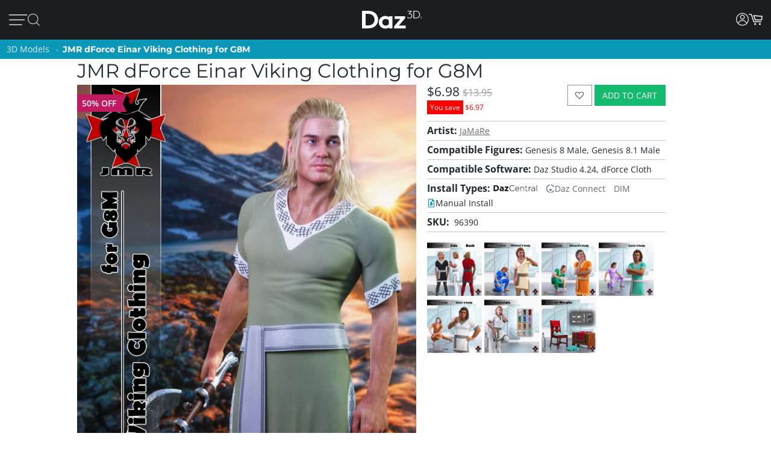

--- FILE ---
content_type: application/javascript; charset=utf-8
request_url: https://www.daz3d.com/dazstatic/slab/getSorts?all=true&jsonp=true&compress=true
body_size: 280040
content:
daz.filter.loadRemotePart("Sorts",{"_hash":"67a00bfcfba4e8dda836501dc3e5b45e_c","date":"ifoG6vkG6fkG5/kG5vkG4/kGyfkGm/kGiPkGgfkG1vgGtfgGs/gG9vkG9PkG8fkGrfkGmPkGi/kGhvkG9PgG5vgG5PgG4vgG1fgG0PgGxfgGxfkGtvkGpPkGofkGmvkGjfkG8fgG4fgG2fgG0fgGw/gGwvgGu/gGtvgGgvoGgfoGgPoG+vgG+fgG6vgG6fgG6PgGyvgGx/gGxvgGwfgGvPgGlvgG+vcGyfAGkPoG+PkG9fkG8vkG7/kG5PkG4PkG3/kGtfkGtPkGo/kGj/kGjvkGm/cGmvcGmfcG+fYGr/gGp/gGnvgGnPgGm/gGmvgGjfgGi/gGh/gG8/cGz/cGj/cGjPcGz/AGmfkGivkGifkGh/kG8/gGpvgGmPgGjPgGhPgGgPgG5fcG4fcG/PMG5dgGovkG8fcGnfcGnPcG7vYG6vYG6fYGl/gGlfgGlPgGj/gGhvgGhfgG//cG/vcG/fcG9/cG7fcG6/cG6fcG1fcGtfcGkPcG9vcG9PcG8vcG7/cG4/cG4PcG3PcG2/cG2vcG2fcG0vcG0fcGs/cGr/cGvfgGuvgGsvgGrvgGqvgGpPgGmfgGkfgG3fcG1/cG1PcG0/cGovcG/PYG+/YG9vYGp/cGpvcGpPcGnvcGmPcGl/cGk/cGkvcGi/cGivcG9/YG7/YG1vYGwPAG3vgG3PgG2/gG2vgG1/gGrfgGrPgGq/gGnfgGkPgG8PcG7vcG6vcG5vcGifgGiPgG0PcGyvcGt/cGo/cGoPcGn/cGjfcGhvcG//YG/vYG9PYG8fYG6PYGyPYGk/YGzPUGxu4G9+wGvOQG+PYG9fYG8/YG8vYG5/YG5vYG5fYG4/YGwPYGtvYGr/YGqPYGnfYGj/YGt/gGovgGg/gG+fcG9fcG7PcG1vcGrvcGrfcGrPcGq/cGqvcGqfcGqPcGzPcGyPcGx/cGxPcGsvcGsfcGsPcGlfcGkfcGhfcGg/cGgvcG+vYG6/YGpfcGofcGh/cG7PYG5PYG4vYG4PYG1PYG0/YG0PYGzvYGyfYGw/YGwfYGo/YGkvYG2/YG0vYG0fYGzfYGy/YGxPYGwvYGvPYGufYGpfYGoPYGmfYGlvYGwfAG3/YGsPYGrfYGofYGmvYGmPYGlPYGjfYGifYGhPYGgvYG9vUG8vUG1PUGuPIG2PcG8PYGpvYGn/YGl/YGjvYGi/YGivYGhfYGgPYG+vUG9PUG7/UG6PUGtvUG3+kG7fYGu/YGuPYG9/UG8fUG7PUG6/UG6vUG5/UG2vUG2fUG2PUG1/UG0vUG0fUGz/UGxfYGtfYGpPYGhvYGg/YG4PUG3/UG2/UGzvUGzfUGyvUGxfUGuvUGo/UGhPUG8vQG6PcG5/cG3vcGzfcGiPcGyvYGx/YGsvYGrvYG+/UG+PUG9fUG5fUG5PUGufUGuPUGt/UGxPMGxfcGvvcG2fYGovYGm/YGyPUGx/UGxvUGw/UGwvUGwfUGvfUGu/UGtfUGs/UGsvUGqPUGp/UGpvUGpfUGn/UGnPUGy/cGyfcGv/cGvfcGvPcGu/cGuPcGtvcGtPcGjvcGgfcGuvYGt/YGkPYGv/UGmfUGmPUGjfUGhvUGhfUGgfUG4fQGzvcGlvcG3vYG3PYG2vYG1fYGvfYGqvYGqfYGp/YG/PUG8/UG8PUG1fUGsfUG/PQG6fUGy/UGyfUGxPUGsPUGr/UGrPUGqfUGovUGoPUGm/UGlfUGj/UGivUGifUGiPUGgPUGt/QGu+sG1/YGjPYG7vUG7fUGlPUGk/UGh/UG+/QG+vQG+fQG9vQG9PQG8/QG8PQG7PQG4/QG4vQG0PQGwPQGnfUGmvUGlvUGkvUGkfUG7/QG4PQG3/QG3vQG3fQG3PQG2/QG2vQGzPQGp/QG1+0GifcGgPcG/fYG2PYGzPYGtPYGs/YGiPYG+fUG3fUG3PUG1vUGvvUGvPUGg/UG7vQGu/QGtPQGnPQGnPYGrvUGq/UGjvUGjPUGgvUG//QG+PQG6/QG2PQG1/QG1fQGz/QGzfQGtfQGs/QGpvQGj/QGl/UG/vQG9/QG5/QG0/QG0vQGyvQGyfQGyPQGxvQGxfQGvfQGuvQGsvQGsfQG8vMG7/MGqvUG2fQG1vQG1PQG0fQGvvQGuPQGr/QGrvQGqPQGpfQGovQGofQGoPQGjvQGxvMGlfYGkfYGgfYGl/QGlvQGk/QGkfQGjfQGjPQGgfQG9/MG9fMGyfMGyPIGxPIG9PEG8+oG6vQGx/QGxPQGw/QGwvQGv/QGvPQGrfQGrPQGqvQGo/QGn/QGm/QGmPQGlfQG5fMGzPMGv/MGvvMGovMGy/QGhvQGhfQGg/QGgPQG//MG+fMG6vMG5/MG5PMG4vMG3vMG2vMG0fMG9fIG7vIGp/IGi/QGifQGiPQGh/QG/vMG/fMG3/MG1fMGz/MGzvMGzfMGy/MGvfMGuvMGrfMG6/IG4PIGivQG+vMG7vMG6/MG4PMGyvMGyPMGwfMGu/MGs/MGpvMGkPMG2/EG/fAG//UG/vUG/fUG4vUG4fUG3vUG0/UG0PUGrfUGpPUGnvUGkPUG3fMGhPMGufIG1fAG1PAG0/AGi/UG9fQGq/QGnvQGnfQGmvQGmfQG8fMG6fMG6PMG5vMG1/MGt/MGsPMGr/MGrPMGqvMGqfMGjfMGtfMGtPMGsvMGpfMGpPMGo/MGoPMGn/MGm/MGmvMGmPMGk/MGiPMGh/MG7/IG1PIGpfIGpPQGlPQG+/MG9vMG7fMG7PMG3PMG2/MG2PMGwPMGsfMGrvMGgvMG5fIG5PIGoPIG7fQGx/MGxfMGw/MGufMGuPMGq/MGqPMGp/MGl/MGkfMGjvMGgfMG4vIG2vIGh+8GzvQGwfQGufQGtvQGsPQGqfQGhPQG9PMG4/MG2fMGwvMGnfMGkvMGmfMGlvMGlPMGjPMGivMGifMGhvMGhfMG/vIG/fIG+fIG9/IG9vIG4/IG3/IGyvIGu/IGnvMGnPMGlfMGgPMG//IG/PIG+/IG9PIG6fIG6PIG5/IG0fIGz/IGzPIGwfIGtvIGjvEGofMG4fIG3fIG3PIG2fIG0vIG0PIGzfIGyfIGt/IGtPIGs/IGr/IGrvIGlvIG//EG3vIGy/IGwvIGwPIGvfIGvPIGuvIGtfIGsvIGsfIGrfIGq/IGn/IGi/IGv/EG//AGp+0G1eEGi/MG7fIG5vIGsPIGqvIGqPIGo/IGnfIGlfIGivIGhPIG5PEG+/AG+vAG0vAG2uIGj/MGg/MGpvIGpPIGovIGofIGnvIGlPIGkvIGiPIG+/EG9vEG5/EGkfIGj/IGh/IGhfIGg/IGgvIG+PEG9/EG9fEG8PEG7fEG6fEG4fEG8+8GxvIGk/IGjfIGjPIGifIGgPIG/vEG/PEG7vEG5vEG4/EG4PEG3/EG3vEGzvEGw+wG1vMG1PMG0/MG0vMG0PMG+PIG8fIG8PIGzvIG/fEG0PEGz/EGtfEGo/EGiPEGwvAGx+8Gxu8Gku4Gke4GkO4GjvIGhvIG+fEG8fEG6/EG6vEG4vEGuPEGt/EGr/EGnvEG3e8GvvIG8/EG5fEG3fEG2fEG1fEGzfEGyfEGxvEGxfEGufEGs/EGsPEGqPEGifEG/vAG7vAG6/AGiOUG8/IG7PIGx/IGgfIG2vEG1PEGzPEGw/EGsfEGrPEGq/EGpvEGkPEGhvEGrvEGrfEGlvEGkvEGjfEGjPEGi/EGh/EG7fAG6PAG5/AG4PAG3/AG3vAG3PAGzPAGsvEGl/EGhPEG+fAG9fAG8/AG7PAG6vAG5vAG4vAG1vAGyvAGxPAGw/AGv/AGnfAG6PEGpPEGlfEGivEGhfEGgvEG+PAG9/AG9PAG7/AG6fAG2/AG2vAG2fAG2PAGzvAGy/AGyPAG8vEGyPEGovEGgPEG5PAGuvAGufAGuPAGsfAGsPAGr/AGqPAGo/AGovAGjfAGjPAGw/IGkPIG2PEGwvEGrvAGrfAGrPAGqvAGk/AGkvAGkfAGhPAG/e8G/O8G0u8G0e8GtvEGtPEGkfEGj/EG8PAG1/AGl/AG1u8GzO8GwO8Gu+8Gme8G1+4Gj+0GlecGkucGkOcGj+cGxfIGv/IGrPIGnPIGm/IGmvIGmfIGmPIG+vEGtvAG7+8Gve8Gp/AGpvAGpfAGpPAGofAGn/AGmvAGmfAGlvAGjvAG/u8G4O8G2+8G1e8Gv+8Gue8Gte8GtO8G+eYGgfEGlPAGj/AGi/AGifAGiPAGhvAGg/AG+O8G9+8G8e8G6+8G2e8Gze8GuO8GmO8Gl+8G+O0Gs+cG3PEGy/EGyvEGwPEGvvEGvfEGu/EGoPEGn/EGnfEGnPEGm/EGmvEGmfEGmPEGzfAGse4G7PEG0/EG0vEG0fEGxPEGuvEGqvEGqfEGofEGk/EGg/EG/PAGju4GvucG9+YGtOYGlOYG7/EGx/[base64]/u4G/e4G9e4G6O4G5u4G3+4G1u4Gw+4Gwu4Gwe4GwO4G8vAG8fAG5fAG4/AG3fAG0PAGx/AGxfAGvfAGs/AGsvAGoPAGm/AGlfAGivAGo+UG4fAGhfAG3+8Gpu8G+O4G9+4G8O4G7O4G4u4G0u4Gye4Gve4G4OwGzu8Gvu8GlO8GhO8Gg+8Ggu8G9u4G2u4G2e4Gyu4Gue4Gtu4GtO4Gnu4G3+wG3e4Gv+4GvO4Gje4Giu4G/O0G6+0G6O0G5+0G3u0G1e0GmOwG+usGlOkGnM4GnvAGh/AG6u8Gn+8GgO8G8+4G1e4G1O4G0+4Gu+4Guu4G7O0G/OYG7u8G6u4G5+4G5O4Gxe4GmO4Gi+4Gie4GiO4G7u0G6u0G6e0G4+0G4O0G3+0G7O8G9O4G7+4G7u4G2O4G5u0G3e0G0e0Gye0GyO0GwO0Gv+0GtO0Gs+0Gq+0G9O8G4e8GxO8Gse8Gre8Gnu8Gi+8GiO8G/+4G++4G6e4G3O4GyO4Gvu4G2u0G9usGtfAGqfAGgvAGgfAGgPAG/+8G++8G+e8G5+8G5u8G1+8G0+8Gge8G7e4Gl+sGlusGlesGnOcGo+8G8O0G7+0G2e0G1u0G1O0Gzu0Gze0Gvu0Gve0Guu0Gpu0GjO0GwuoG4+kG3O0G2O0Gz+0Gyu0Gwe0GvO0Gt+0Gqu0Gqe0GqO0Glu0Gku0GweoGieYGsO8GkO8GxO4G5e0G2+0GoO0Gie0G/OwG++wG+uwG+ewGq+wGy+oG8+YG8+0G8u0G8e0Gpe0Go+0Gju0Gi+0Gg+0G9ewG9OwG5ewGvuwGgOUGy+8GyO8Gj+8G/[base64]/uQGhu0G7OwGyewGyOwGv+wGuuwGuewGuOwGtuwGsuwGsewGpOwGjewG5O0G6+wGzuwGvewGvOwGt+wGoOwGk+wGg+wG/[base64]/OsG8+sG8usG4+sG0esGkuEGp+wGl+wGluwGj+wGhOwG8OsG3+sG2esGyesGyOsGwOsGveoGmOoG9eQG0+wG7+sG7esG6usG4usG3usG1+sG1OsG0usGy+sGwusGv+sGiusGk80Gtu0Gje0GiO0Gh+0GgO0G/+wG5OwG3uwG0uwG+esG6esG6OsG4esG1esGnOsG0ewGguwG/esG3esG2+sG0+sG0OsGz+sGyusGx+sGxusGxOsGw+sGvusGsesGu+0Gsu0Gz+wGzewG+OsG5usGt+sGtusGr+sGrusGoesGnesGp+kGgewGgOwG/[base64]/OoG++oG6OoG5+oG2uoGlucGm+wGkesGiOsGhOsG/+oG/[base64]/eoGsOoGr+oGk+kG+ugG8OoG6eoGxuoGxOoGu+oGt+oGtuoGteoGruoGq+oG9ukG1ekG5+gG1OgGp+YGxuAG3+oG3uoG3eoG3OoGx+oGw+oGv+oGuuoGreoGp+oGk+oGieoGlekG5egG7eoGzOoGyeoGwOoGvuoGuOoGqeoGqOoGpOoGouoGm+oG3ekG8egG/OcGzusG+OoG0eoGsuoGoeoGnuoGluoGleoGkeoGkOoGh+oG/ukG7ukGpukGlOoGj+oGjeoGiOoGhuoGheoGhOoGg+oGguoG+OkG0+kG0ukGzOkG6ugGu+gG8ecG9+QGxNwGousGoOsGo+oGoOoGjOoGi+oGgOoG/ekG/OkG++kG+ukG+ekG6+kG6ekG8+kG6OkG5ukG5ekG5OkG4OkG3ukG3OkGzukGzekGr+kGlukG+egGgeoG9+kG8OkG7ekG2+kG1+kGyukGx+kGu+kGuekGt+kGq+kGn+gG9ucGgOYG/[base64]/ugG9OgG8+gG6OgGv+gG/NcG0OoGz+oGzuoGzeoGseoGrOoGquoG/+kG5+kGtekGo+kGoukGoOkGnukGm+kGn+YG2ekGjukGjekGjOkGi+kGg+kGgukG/[base64]/ecG7ecG6+cGwuYGqOYGueoG7OkGo+gGkugGjugGiOgG/+cG9OcG7+cG7OcG4+cG2+cG1ucGu+cGuucG4eYGnOUG2eAG9OkG4ukG4ekGsukGpOkGoekGn+kGnOkG2OgGqugGoOgGi+gGiugGiegG/ucGtuYG0ekGxukGxOkGwekGvukGvOkG8+cG6ecG2ecG2OcG0+cG0OcGz+cGsOcGoOcGnecG3uYGtukGtOkG1egGs+gG6ucGzOcGuOcGtucGtecGtOcGpecGjucGh+cGhucG2+YGtOUG9OQG3OAGy+kGwOkGuukG/egG/[base64]/uYG4uYG3eYG3OYGyeYGs+YGrOYGqeYG3eUGqeUGgOIGjOEG1ugGuOgGjegG+ecG9+cG6OcG4ecG4OcG3ucG3ecGzecGuecGpOcG2uYGx+UG5OgG2egGxegGvOgGmOgGl+gGlegG+ucG7ucG5+cG5ecGyOcGsucG/+YGp+gGkecGiucGgOcG/[base64]/+IG/+AGqOgG9ecG2ucG1+cGqOcG7+YG7OYGi+YG0uUG0eUGkOUG/OQG++QG+uQGjOcGi+cGvOcGhecGgecG++YG+OYG7eYGuOYGo+YGouYGneYGj+YGjeYG+uUG9eUG5OUGxOYGl+YGluYG/+UG/[base64]/eQG7+QG7eQG7OQG6OQG2OQG0eQGx+QGvuQGveQGu+QG6uQG3uQG0+QGtOQGsuQGq+QGqOQGp+QGpeQGouQGoOQGpuMGwOYGhuYGhOYG5uUGruQGnuQGneQGmuQGkOQGh+QGguQGgeQG9eMG3+MGlOUGuOQGr+QGnOQGjeQGiuQG/eMG+eMG8uMG8eMGy+MGuuMGsOMGmeMG0eIGzeIGteEGpdkG/uUG9+UGz+UGzeUGzOUGwuUGweUGuOUG3OQG2uQGo+QGhuQGg+QG2+MG0+MGouMG++UG8OUG7OUGtuUGouUGoeUGnuUGjOUG7uQG6eQG5+QG5uQGuuQG/OMG++MG6OMG5eMG6OUG5+UGyOUGu+UGuuUGueUGneUGleUG/+QGreQGoeQGheQG9uMG1OMGzuAGzOAG9tUG9OMG8+MG5+MG5uMG5OMG4uMG2OMGuOMGt+MGtuMGs+MGo+MGoeMGoOMG+OMG9+MG7uMG6eMG3uMG1+MG1uMG0uMG0eMGz+MGqOMGn+MGneMGhuMG3OMG1eMG0OMGzuMGzOMGyeMGxeMGxOMGrOMGnOMGiuMG/OIG9eIG9OIG3OIG1+QG1uQG1eQG1OQG0OQGmeQGjOQGi+QG7OMG6uMGvuMGueMGq+MG+uIG1OIG0+IG0uIGs+IGueAG8eQG8OQG4uQG4OQGzeQGwOQGueQGseQGm+QGkeQGieQGxuMGjuMGjeMGjOMG0eEGwuEGp+AGg+UG9uQG0uQGxeQGquQGqeQGpuQGmOQGgOQG/+MG/uMG8OMG7+MG6+MGwuMGgOMG/[base64]/[base64]/uEG8OEG7uEG4eEG2eEG2OAG1+AGwOAGseIGnuIGm+IGgeIG+uEG+eEG+OEG9eEG8eEG6+EG6eEG5OEG3OEG0uEG0OEGxeEGweEGkOEGiuEGxOAGk+IGv+EGs+EGq+EGquEGqeEGp+EGpeEGouEGn+EGkeEGj+EG/OAG8uAG4uAGyOAGseAGsOAGneAG+d8GrdwGm9kG8OIG7+IG7uIGquIGkeIGi+IG4+EGm+EGmuEGmeEGjuEGjeEG1OAG0OAGnuAGnOAGmuAG/N4G6uIG/OEG++EG9+EG7+EG5+EG5uEG5eEG4uEG3+EG3eEGuOEGt+EGnuEGneEGnOEGhOEGoOAGz+IGx+IGveIG2uEGpOEGo+EGiOEGg+EG/uAG++AG+eAG5uAG5eAG3+AG3eAGw+AGweAGs+AGsuAG+t4G5d4G494Gw9AG6OIG5+IG5uIG5eIG3eIGwuIGkOIGj+IG/+EG8uEG4OEG1OEGyeEGtuEGreEGrOEG9OAG8+AGy+AGu+AGuuAGjuIGjeIGheIG7OEG6OEGw+EGuuEGueEGleEGguEG+uAG+OAG9+AG6+AGr+AGpuAGpeAGouAGmOAG+98GqeIG/eEGvOEGtOEG7OAG4+AG2uAG1uAGx+AGvuAGvOAGt+AGtuAGteAGruAGqeAGg+AG/N8G9d8GzuEGh+EGgeEG7uAG7eAGxeAGuOAGpOAGoeAGieAGheAG/[base64]/94Gw94GtNkGwuAGleAGlOAGst8Gi98Git8Gg98G/d4G994G9d4G4d4Gvd4G9N0GutwGl+EGluEGk+EG6eAG6OAG5OAG4eAGmeAGiOAG/98G/[base64]/t4G9N4G894G8d4G2N4G194G/[base64]/[base64]/N0G0N0Gjd0G+9wG4NwGqtwGiNwGk9kG/8wGs94Gnd4G/d0G+N0G1d0Gwd0Gv90GnN0Gm90Gmt0GmN0Gj90G+NwG9dwGtNwGi9wGw9sGv94GiN4Ght4Ghd4G9t0GyN0Gx90Gxd0Gw90Gwt0Gq90Gjt0Gid0GktwGg9oGvN0Gqd0GlN0GkN0GjN0G99wG89wG8dwG3dwG2dwG2NwG19wGydwGkNwG89kGmdkGrN4Gmt4Gl94G/twG/dwG/NwG4dwG2twG0dwGytwGrtwGndwGl9wGltwGk9wGj9wG/NsG9NsGl9kG790G7t0G590G5t0G5N0G490G4t0G2d0Gyt0Gmd0Gk90G9twG9NwGv9wGyNoG49cG6d0Gut0GsN0Gl90Gld0G69wG6twG6dwG6NwG3NwG09wGhtwG+NsGu9sG/tYGsNYGrdMGwc0G5dwG1twGvNwGq9wGqdwGodwGntwGhNwGgtwGgdwG/tsG/[base64]/toG/doG/NoGtdoGt9wGs9wGldwG9dsG89sG8tsG8dsG1NsGtNsGotsGlNsG6toG6doGvNoGq9gGr9wGpNwGm9wGidwGs9sGptsGntsGndsGktsGjNsGgdsGl9oGk9oG/9kG+9kGrNkGk9gG7dsGudsGrdsGh9sGg9sG4doG29oGutoGptoGitoGidoGgtoG/dkG89cG7NsGtdsGp9sGoNsGn9sGtNoGs9oGrdoGq9oGqdoG/[base64]/9oG+9oGltoGjtoG/[base64]/9gG/tgG/NgG99gGzNgGy9gGydgGv9gGuNgG7NgG59gG5NgG49gG4NgG3dgG2dgG1NgGw9gGu9gGutgGudgGttgG2tcGm80GhbcGr9oGpNoG+tkG9tgG9dgG1tgG1dgG09gG0tgGvdgGr9gGrNgGltgGidgGhtgG9NUGntkGmtkGlNkGitkGg9kG/dgGtdgGtNgGs9gGstgGsdgGrdgGkNgGitgGiNgG/tcGvtcG69gGoNgGn9gGntgGm9gGmNgGktgGj9gGh9gGgtgGgdgG7tcG5NcG2NcG19cGu9cGutcGmtcG4NYG5NAGpsQGosgG198GrtkG4tgG39gG3tgG2tgGvtgGrtgGo9gGotgGl9gG/9cGt9cGttcGmdcG+dIGqtgGqNgGp9gGptgGpNgGjdgG/dcG8dcG6NcGrdcGpNcGotcGktcGjdcG89YG8tYG8NYGz98G7NcG6tcG0NcGztcGr9cGptcGpdcGoNcGj9cGjtcGhNcGgtcG/[base64]/[base64]/[base64]/9UG/tUG/dUG/NUG5dUGztUGwNUGu9UGsdUGmtUGhdUG6dQGktQG6NMG2t8G+tUG+dUG+NUGt9UGttUGtdUG8dQG7dQG69QG59QG9tMG8dMG7tMGzNMGutMGtdMGstMGnM0GtMkG/cgGncgG7tQG7NQGlNQGj9QG2tMGr9MGptMGodMGntMGmdMGiNMGh9MGhNMG/9IG/dIG9NIGrNEGqdEGp9EGptEGpdEGwdAGptAGjNQGz9MGztMGw9MGuNMGttMGsNMGqNMGo9MGoNMGndMGmtMGldMG/tIG8NIG79IG5tIG4NIGuNEGt9EG29YG2tYGxNYGudYGtdYGr9YGotYGiNYGutUGudUGstUGk9QGkdQGkNQGitQG+NMG09MGzdMGrtMGpNEG/dAGrs0G/[base64]/MgGltYGgtYG89UG/dQG/[base64]/9AG8tAG8NAGzdAGwtAGvtAGvdAGvNAGmtAGo8sG48UG0tAG0NAGzNAGpNAGo9AGotAGntAGm9AGjdAGg9AGgtAG+s8G+c8G+M8G7s8G688G2s8G2M8G0M8Gvc8G+c4GrdEGq9EGqtEGntEGitEGidEGiNEG9dAGtNAGrdAGn9AG/88G388GzM8Ghs8GvcUGu8UGlsEGr8AGqNEGn9EGgdEG39AG1tAG1dAG0dAGgdAGgNAG4M8G2c8G1c8G1M8G0s8G0c8Gzs8Gzc8Gyc8GyM8GmNMGl9MGltMGkNEGj9EGg9EGgtEGgNEGytAGwNAGv9AGoNAGndAGjtAG/M8G988G8c8G788GwcQGp8QGkMAGq9MGkdMGj9MGhtMGg9MGgtMGgdMG8dIG6tIG6dIG5NIG8dEGvdEGr9EGk9EGjNEG/NAG59AG49AG3tAGt9AGs9AGodAGnNAGitAG7c8Gts8Gm88G4c0G69IG29IGndEG/tAG9tAG69AG4NAGrtAGq9AGmdAGmNAGkdAGhdAG5s8Gqs8Gj88G9c4GzM4Gh84G/NIG+tIG19IG1tIG1dIGw9EGwdEGrtEG9c8G9M8G888G8s4Gn84GpcwGuMsGt8sGr8sGq8sGqssGp8oGgsYGytEGydEGutEGttEGsNEGhtEG+dAG+NAG6NAGztAGydAGyNAGxtAGuNAGstAG/c8Gpc4Gns4G/sgG/[base64]/s8Gt88Gos8G9M4Gtc4GtM4Gms4Gk84G/[base64]/c0G/M0G+80Gyc0Ghs0G/swG1NAG09AGxNAGttAGsNAGlNAGktAGjNAGi9AGidAGh9AGhtAG6c8GuM8Gh88GmM4Gl84GvM0GtM0Gr80GrsgGgMcGldAG6M8G5M8G488G4s8G/M4Gzs4Gqs4Gp84Gps4GpM4Gnc4Gks4GiM4GgM4G/[base64]/MwG5swGv8wGvswGqcwGwMsGvMsGg8sGqc8GqM8Gpc8Go88Gy80GpM0Gks0GjM0Gis0G9cwG78wG68wG48wGxswGwcwGm8sGmssGmcsGnMkGmMkGuMcGxqwGkM8Gjc8Gic8Gg88Ggc8G/84G/c4G5c4G3s4Gy84Gw84G+c0Gqc0Gns0Gl80Glc0G88wGy8wG4ssGussGucsGsMsGkcsGhc8GgM8G/[base64]/ssG/csG/MsG+8sG480G/[base64]/8oG/MoG9coG7coG6coG4soG28oG08oGqsoGpsoGocoGoMoGlsoGjsoG6ckG5skG4ckG3skG6csG5csG0ssGycsGx8sGgcsG88oG6MoG0coG0MoGvcoGtsoGrsoGrMoGq8oGqMoGpcoGpMoGwswG9ssG3ssGyMsGl8sGlssGlcsGlMsG/[base64]/[base64]/soG+soG9soG6soG58oG3soG1coG1MoGx8oGxcoGxMoGn8oGkcoGt8cGhccGpsUGpcUGpMUG8coGucoGtMoGs8oGsssGw8oGwMkGsskGq8kGqskGqckGjckGhskG/[base64]/8cG+scG+ccG9ccG7ccG58cGlMcG/cYG1MUGn8AGvskGu8kG68gG28gG2sgG2cgG2MgG1cgGzMgGt8gGtcgGtMgGrMgGnMgGi8gG/[base64]/[base64]/4FyeQGs9IGxcgGs8gGocgGk8gGvccGqscGnccG+MYG6cYG5sYG5MYGxsYGpcYGzcgGjsgGh8gG6ccG5scG3McGwscGvscGtccGtMcGsscGh8cG9sYG3sYGycMGicIG/MEG0NIGvcgGvMgGj8gGhMgGg8gG/scG8scG08cG0ccG0McGzscGy8cGyccGx8cGmccGkMcGrcgGqMgG0scGmscGmMcGkccGjMcGi8cG/[base64]/8UGtMUGjdIG48cGzMcGwMcGuccGsccGsMcGrccGjscG28YGysYGo8YG6MUGm8UG27cGnMcGlscG7MYG2sYGn8YGnMYGicYGh8YGhcYGhMYG/MUGq8UGlsUGj8YGjsYGisYG9MUG8sUG8MUG6sUG38UG3sUG3cUG2sUG0sUG0MUGz8UGzMUGi8QGq8cGrsYGosYGmsYGi8YG/cUG2MUGxcUGwMUGs8UGlcUGlMUG2MMGtscGiccGiMcGhscGhMcGg8cG/MYG+cYG98YG8cYG0MYGzsYG88UGucEGlcEG48YG18YG1sYG1cYGkcYG8cUG7cUG1cUG08UGyMUGx8UGxsUGisUGw8MGwcMGwMMG/8EG29EGvcYGusYGuMYGtsYGtcYGpsYGncYGgcYG+MUG28UG2cUGv8UGq8YGpMYGnsYGmcYGmMYGlsYGlcYGlMYGjMYGg8YG/[base64]/cQG/MQG7cQG68QG5MQG48QGpcQGysMGhdIGnMUGk8UGhMUG/[base64]/MMG58MG5sMG18MGz8MGxcMGr8MGoMMGksMG/sIG98IGncEG3LkGksUG98QG5sQG5cQG3cQG3MQGx8QGwsQGusQGucQGtsQGtMQGssQGmMQGosIGocIGoMIGjcUGjMUGi8UGicUGhcUG+sQG7sQG4cQG1cQG0sQGw8QGqcQG/cMG28MGvdIG+MQG6MQG1sQGysQG8MMG68MG6sMG6cMG3cMGzsMGxsMGzcAGoLgG/qAG/8QG8sQG7MQG38QG2sQGuMQGt8QG/sMG0MMGpcMG2cIG1MQG08QGzcQG2cMG1sMGsMMGqcMGjcMGicMG/[base64]/8MG7sMG7cMGusMGtcMGssMGrcMGg8MGgcMG/MIG1sIGlb0G298G3MMG1cMG1MMG08MG0sMGq8MGqsMGp8MGpsMG/[base64]/[base64]/[base64]/MAG+MAG8cAG8MAG38AG3MAGxMAGw8AGwMAGvL8GnrgG/[base64]/sAG+sAG+cAG9sAG9cAG5cAG48AG4sAG08AG0sAGxsAGp8AGm8AGtL4Gl70GprwGucAGqcAGoMAGncAGmcAGmMAGlcAGhMAGg8AG/L8G+r8G978G5L8G378Gi78G9L4Gyb4Gqr4Gv8AGtcAGrMAGqMAGpsAGhsAGgsAGgMAG/78G/[base64]/L4Gwr4Gwb4Gv74Gu74Gsr4Gpb4GpL4Go74Gor4GnL4Gmr4G5b0G4b0G/r8Gx78G+L4G9r4G9b4G874G5r4G5L4Gyr4Gm74GlL4GkL4Gj74GjL4Gi74Gg74G/[base64]/70G/r0G+r0G470G4r0Gx70Gur0Gtr0GlL0Gkr0G+LwG7b0G7L0G3b0G2r0G2b0G2L0Gy70Gvb0Gob0GoL0GmL0Glr0Gj70Gib0G/7wGz7wGzbwGurwGmbwG370GxL0Gwb0Gu70Gtb0GqL0Gi70Gir0GiL0Gh70G/[base64]/[base64]/LwG+7wG97wG47wG27wGkLwG27sG2bsG2LsGsbsGmrsG5LoG0roGvbkG6LwG57wG5bwG5LwG4rwGw7wGpbwGkrwGkbwGj7wGjbwG67sGwrsGwbsGv7sGursGubsGtrsGs7sGrrsGmbsGkLsGjLsG6LoG/bkGybgGhbIGsK8Ghr0G6L0G0L0Gzr0Gq70GjL0Ghb0GhL0G8rwG8LwG67wG2bwGzLwGybwGwrwGn7wGhrwGhbwG6LsG5LsG4LsGuLsGiLsGubAGrrAGqrAG0aMGvtIGwtIG7LwG5rwG3LwG2rwGvLsGsLsGn7sGnLsGmLsGl7sGh7sG/boG9boG47oG3LoG2boG2LoG1roGvrgGltkF+bwG4LwG1rwG0rwGnrwGi7wGiLwG4rsG3rsGzLsGyrsGxLsGp7sGorsGlLsG+7oGproG9rkG9bkG8LkGlNIGobsGoLsGnrsGj7sGibsGgbsGgLsG/LoG+LoG9roG7roG7boG6boG4roG2roG17oG07oGuLoG+7kG7rkG67oG6roG57oG4LoG37oG1boGu7oGs7oGn7oGnLoGmboG/[base64]/bYG/LYGzKwG4bsG0LsGzrsGtbsGsrsGqrsGm7sGirsG+roGpLoGo7oGoLoG5bkG8LgGubgG1qwGrroGrLoGlLoG6bkG57kG37kGs7kGsLkGr7kGrrkGmrkGiLkGh7kG9rgG8rgG7bgG7LgG/bcG2N8GyLsGx7sGvbsG+boG7LoGrboG27kG2rkG2LkG1bkG1LkG0bkGz7kGzrkGyrkGtrkGprkGlrkGirkGibkGhbkGrLgGgrIGrK8Gk7sGkrsGhLsGg7sG8boG77oG5roG5boG3roG27oGtboGqboGqLoG77kG0LkGtLkGsrkGoLkGza4G+9EG/7oG/roG9LoG87oG8roG8LoGsboGy7kGwbkGo7kGmbkGmLkGl7kGlbkGgbkG6akGybkGu7kGk7kGkrkGj7kGi7kG+bgG6LgGxbgGw7gGuLgGt7gGnLgGvrcGpLUGs6gGuJYG/NEGxdoFsdoFr9oFz9gF/tcF69cF6tcF6dcF6NcF5tcF5NcFstYFoboG/LkG7LkG67kG5rkGxLkGw7kGwrkGwLkG/bgG/[base64]/LcG+LcG9rcG8LcG3LcG1bcG0rcGr5UGy98GodIGhrkGwLgGmLgGlrgGi7gGh7gGhLgG8rcG37cGy7cGybcGx7cG46gG97cG7rcG5rcG5LcG47cG4LcGvLcGoLcGkrcGn7YG46kGiagGkKYGldIG/7gG/[base64]/7YG+7YG+LYG1rYGrLYG/LUG+7UG+bUG7bUGrbUGp7UGoLUGkLUGj7UGhKIGwuQG69EG+bcGwLcGubcGuLcGr7cGqbcGnbcGj7cG6rYG1bYGqbYGzrUGrrUGqLUGprUGn7UGiLUGh7UGgrUG/rQG3agG8tEGt7UG+rcG9LcG4rcG4bcG3bcGw7cGu7cGurcGsrcGsbcGircG9bYG8bYGgLUG76gG3qgGyd8Gg7gGgrgG/7cG/rcG9bcG8bcG7bcG7LcG2rcG2LcGzbcGxLcGxLUGvrUGuLUGtLUGpbUGlrUGwbAGwLAGjKgG5aMG0dEG6rcG6bcG1LcGz7cGzLcGxbcGgLcG/rYG+rYG2LYGrbYGoLYGv7UGtbUGsrUGq7UG8rMG8bMG7rMG5bMGvagG09EG4LYG3rYG3bYG1LYGrrYGqrYGnrYG/[base64]/7QG/bQG+7QG+rQGl7QG+rMGjrMGiLMG3LIG+LEG5LEGqbAGqpkG9NEG8LYG17YGq7YG+LUGu7UG57MG5LMGz7MGzrMGjbIG/rEG+bEG4rEG1LEG6LAG0bAGzbAGw7AGtrAGs7AGj6EGiJYGsdIGh7MGr7IGjrIG/bEG/LEG97EG7LEG5rEG5bEG4bEGkrEGkLEGgbEGzrAGt7AGrLAGnLAGmbAGq68Gy64GxKUGyLAGx7AGxrAGxbAGxLAGwrAGurAGtbAGtLAGsbAGsLAGpbAGlbAGibAG968G/[base64]/[base64]/KoGz6oG5KkGw6kGgagGv6IGk6EGmZsG4KcG36cGx7MGrLIGpLIGlLIGvrAGvLAGuLAGrbAGkrAGkbAG8K4G7q4G2K4G064GyK4GlK4G0a0G+awG9qwG06wGv6gG/[base64]/[base64]/qwGx6sGv6sGvqsGvasGgKsGvqoGzakGi6gGs6IGnKIGmqIGmaIGm6EG8bEGorAGna0GzawGr6oGkKkG+agGtKgGkqgGjqgGyKYGm6UG+KMG2KMG1aMG1KMG06MG/aEGnqAGhKAGgKAGqp8GupsG8NEGuasGtqsGs6oGsKoG+KkGz6kGyakGsqkG86gGgKgG/acG6KcG4acGwKcGwKUGiaUG/6QG+qQGh6QG5ZkGhasGuqoGsaoGvqkGvakG8KgG56gGragGkagGtacGsqcGsacG0qYGz6YGvaUGh6UGgKUG3KQG26QG96MGxa0G2aoG2akG7agG7KgG6qgG5qgG5agG5KgGy6gG06cGyaUGv6UGjaUGjKUGi6UGgaUG/[base64]/tEGhKgGg6gGtKcGrqcGnacGxqYG+aUG96UG2qUGw6UGraUG7qQG7KQG6qQGrqQGwaIGuqEG+J0G4p0Go5sGtZoGgtIGvaoGtaoGzKkGyqkGv6kG16gGgqgGr6cGzqYGxKYGz6UGzqUGzaUGzKUGwqUGhqUG/KQGt6QGo6QGk6QGiqMGq6AG/[base64]/aIGuaIGk6AG2ZwGgo0Gy6kG+6gG+qgG96gGwqcGxaUGjqUGhaUG/[base64]/[base64]/[base64]/6EG/qEG+6EGsqEGsaEG7Z4G26MG0KMGraMG16IG1KIGzaIGzKIGj6IGjKIGiKIG/[base64]/aAG9aAG8KAG5aAG0aAG/5oGiNIG6KEGv6EGo6EGoqEGoaEGnqEGnaEGmqEGi6EGhKEG/[base64]/Z8G4p8G1p8Gx58Gvp8Gt58G+Z4G9p4G5Z4G4p4GyZ4GkNIG46AG4aAGm6AGmKAGlaAGlKAGkaAG/58Gu58GsZ8GrJ8G954G854G950Gy5sGlpcG75UGxdwFh6EG+qAGl6AGkKAGiqAGm58G9J4G5p4G0p4G0J4GyJ4G/KAG+6AG8aAG76AG7KAG6qAG6KAG5qAG5KAGzKAGyqAGjaAGqZ8Gp54Gpp4G2aAGxqAGv6AGu6AGuaAGuKAGsKAGrKAG+Z8G254G2J4GlJkGqZUGqJ8Gop8GjZ8Gi58GiZ8Gg58Ggp8G/[base64]/[base64]/ZsG6psG1JwGiJwG/psG/[base64]/[base64]/5kG+pkG5pkG4pkG3pkG8JgGvZgGuZgGuY8Gi5kGupgGsZgGjZgGipgGgpgGgJgG/JcG5ZcG3ZcG15cG7JYG+o8G7ZoG9JkGvZkGu5kGt5kGspkGgpkGkJgGj5gGi5gGh5gGqpcGipcG/ZYG7pYG5ZUGtpMG15kG0ZkGkZkGjpkGipkGgZkG9ZgGxJgGk5gGjpgGjJgGhJgG+5cG1ZcGweQGgZgG/[base64]/5QGz5QGgZQG/[base64]/[base64]/IwGn4wGm4wGlowGzYoG5okGjb8Gx44GlI4G340G0Y0GxI0Gv40GqY0Gp40GkI0Gi40Gio0G/owG3ZAGwY4Gl44G+o0G5I0Guo0GsI0GrI0Gk40GkY0Gho0G+owG94wG0ooG5YkG5I8GzY8GvI8GvI4GlY4G3Y0G3I0Gvo0Goo0G0YwGzowGzYkGto0GtY0Gso0Gr40Gq40Gqo0GqI0Gg40G+4wG6YwGsoMGr/4F6t0F2I0GhI0G/YwG+IwG84wG8owG8YwG74wG4YwG14wG1YwGu4wG+ogGtLEG+7AG140G040G+YwG34wG3IwG2owG2YwG1owGwYwGkowG/osGtYoGsY0GpY0Gl40GlI0G/4wG9YwG9IwG8IwG54wG4IwG3owG24wG2IwGhIsG54kGgo4G/40G4Y0GyY0Gjo0GoYwGoIwGnowGlYwGh4wGzdIGsIwGq4wGqYwGpIwGmIwGl4wGlIwGk4wGjIwGiIwGhYwGkt4Fst0FpI0GyIwGw4wGuYwGuIwGqowGoowGkYwGjowGi4wGhIwG9osG/IoG+4oGyYwGt4wGrIwGpowGjYwGgowGgYwG3IsG1IsGwosGvYsG/ooG/[base64]/YkG+4kG8YkG44kG+oQGhL8GnIwG9ooGxYoGxIoGwYoGwIoGuIoGh4oG+okG4IkG1okG4ocGgoUG8/8Fi/4F9IoG44oGhIoG/okG+IkG9okG7YkG7IkG4okG34kG2YkG4YcG5IkG3okG3IkG24kG2okGzokGuokGuIkGt4kGtYkGtIkGr4kG0bEGiLEGnIoGiIoG6YkG6IkG2IkG1YkG1IkGxYkGwIkGvokGvYkGmv4F3YoGtooGxIkGw4kGsYkGsIkGpYkGnYkGmYkGl4kGkokGjokG0f0F5/QFybUGm7EG5bAGw7oGwroG/4sG9YsGv4sGvosGs4sGsosGqYsG5IoG4ooGwooGv4oGvYoGhooG94kG9YkG9IkG4YkG5f4F5P4F4/4F4v4F4f4Fjr8GmbEG4rAGjYoGy4kGyokGxokGwokGq4kGoIkGiIkG//8FgP8F97UGvIkGu4kGookGnIkGk4kG/IgGgoQG94MGuIMGpYMG4IIG0IIG8YAGo4AG3/8FneMFxdEFltIG/4kG8IkG74kGz4kGzIkGuYkGrokGpokG8oMGgIMG04kG0YkGs4kGnokGiYkG/YgG+4gG2oIG0oIGm4kGi4kGuIYG94QG54QGjYQGgIQG9IMGgoMGkIIGzYEG7YAG8f8F34YGmYYGjoUGxYMG9IIG6IIG04IG9YEGuIEGmYAGhoAG8v8F6v8FrP8F1/UFgN4FssoGu7EG/rAG/60GwboGwLoGwYkGtokGrYkGrIkGqokGqIkGpIkGo4kGoYkGmokG/IYGsf8Fl/4FtfoFtPoFs/oF7vIF7fIF7okG6okG14kGv4kGqYkGkYkG+YgGyoQGwIQGtIQG2IIGhYEGn4kGlYkGkIkGj4kGjIkGh4YGl4QG0YIG4oEGy4EGtoAG9P8Fn/8Flv4Fj98Fk78GsokGlokGlIkG/4gG/ogG0YYG5YIG7IAG64AGhf8Fg/8F64MG+/8F7/8F5/8F5P8F4P8F3v8F3f8F3P8Fy/8FlP8F0LEGibEGv4AGu4AG6P8F4/8Fzv8Frv8FqP8Fjv8F5v4FptoF2oMGm4IGl4AG7v8F6f8F4v8F4f8Fuv8Fpv8Fo/8Fnv8Fi/8FpP4FyeAFyocG7IYG04YG2oUGoYQGnYQGkoQGkIQG7P8F7v4Fzv4Fy/4FqP4Fo/4F0d0FotIGgYAG8P8F6/8Fr/8Fof8Fm/8Flf8Fkv8Fj/8Fhv8F3LUGsP8Frf8Fq/8Fk/8Fkf8FkP8F8P4F7f4F5/4Fz/4FheAFvd8F/d0F5f8FhP8Fgv8Fgf8F+/4F8f4F0P4Fqf4Fnf4Fhv4Fl7wFxbEG9LAGvoAGlv8F//4F9P4F8v4F7P4F6f4F6P4F3P4F1v4F7oAG5v8FjP8Fiv8Fsf4FsP4Frv4Fpv4Fnt8Fgt8F0tUFs/8F3f4F2P4F1f4F0/4F0v4Fp/4F8v0F3vsF7PMFud8F+twFr7EG+bAGv7oGvroGwP8Fuf8FuP8Ft/8Ftf8FtP8Fsv8Fp/8Fpf8FpP8FmP8F3v4F2/4FrP4Fq/4FoP4Fnv4Fh/4Fh/0Fhv0F3PkFg+oFq+kF4d8F4N8ForYGif8FiP8Fh/8F/P4F8/4F3/4F2f4F0f4Fyv4Fpf4F9v4F4P4F1/4FnP4Fm/4Fj/4FjP4Fvf0F6vkF4fkFl/gFnd4F/doFqbEG5rAG7/0F6P0F3v0FzP0F8fwF1/wFpfwF3/sFyfoF2v4F1P4Fzf4FzP4Fjv4Fif4Fgv4F3PsFw/sF5PoFhb8G6rQG8vwF1vwF1fwFovwFlfwFkPwF8/sF3fsFkvsF6PoFwLEGgrEGo/wFzfsFnfsFlfsFk/sFkfsFuvoF9PkFmfgF7N8Fqt8F6d4Fw9oFl64G9f4Flf4FlP4Fjf4Fiv4F6v0F0P0FuP0FrP0Fp/0FmP0FyPsFjvoF+t8F39EG8ogGg/4Fzv0F2PwF4vkFjPgFjPUFifUFoOEFp+AFn/4Fmv0F5fsF6/kFlvgF5/cF2PcF/PIFrPIFi+QFp98F+N4FzLEG6f0Fmf0Fiv0Fif0F5/wF1PwF5PsFw/oFrvoF6PkFlbEG3LAG85cGpPwFm/sFsPoFn/oFjfoFgPoF3/kF3fkFv/0F5vkFuvgFqfgFnvgFmPgF+vcF4/cFjfcFzfUFv9MGxLEGiP4FnP0Fi/0FnvsFnPsFlPsF4/kFxvMFveMFst8Fjd8F0NgF9JcGiP0F5vsF8PoF+PcFmPcFzfQF+eoFlOoFoukF8+MFsuAFyrEGuZ0Ghf4FhP4FmfsFmPsFl/sFlvsFkPsFr/oFrPoF5PkF3vkFivMFhfMFuOUFvboGvLoGmvsF9voF7foF5foF4/oF4voF1PoF0voFt/oF9vkF5/kF5fkF2/kF9+AF+d4FoN4Fl94FlN4Fid4FiN4Fv9sF7LAG2q4G2YMG9fkF6fkFpfgFmvgFh/UF+vIF9/IF8fEF++MF+d8F6fcF3vcF7vQFjfMF+OgFhuQF2+MFu+MF+OAFvuAF4pcG1/MF0fMFt/MFmfMF+vEFleUFv+MFvOMFtuMF8N8F2IMGxfoFrfoFkvcFpvMF+PEF0OkFsekFh+kF9t4F4t4F690FqdsFmLEG4bAG3KEGk7oGkroGs/gFsPgFrfgFqvgFpvgFh/gFhvgFhPgF+fcF1/cFz/cFovcFl/cFvfYFovUF8fQF3/QFgPQFqvMF5fIF8PEF4N0F3t0FyN0Fx90FiPcF+/EF9vEFvusFiesF0eoFpukFkekF798FjNoGj9IGk7IG3oIG6PcFnPcF9vMF8vIFjOYFoOMF598Fqd8Fmd8Fk98FjN4FqdoFi9kFpNUG5NQGzbEG7ogGufUFp/UF2vQF0PQFzvQFzPQFy/QF1esF1OQFo98F7LUG+fIFwPIFouMF4uAFq+AF5t8F298Fx98FrIMGg+AF9t8F898F6d8F6N8FxN8FuN8Ftt8F2Z0GhJ0GjvIF8vEF9d8Fw98Fvt8Fsd8FsN8Frd8FqN8F79wF2tkF3tcFxrUG45cG/PEF8/EF2+oFz+oF9ukF5OkF8eMF0OAFzeAFq98F8s8F0LUGyJ0G3oMGqfwFmeEF8d8F7t8F6t8Frt8FpN8FoN8Fn98FlN8Fi9sF/r4G6LUG0uAFquAF5d8F5N8F498F0d8Fzt8Fv98Fr98Flt8F7N4F+dwFh9wFg9wF1t8Fz98Fzd8Ft98Ftd8FtN8FnN8Fjt8F/94F/d4F6r0BndQGirEG95AG2Y8G84EGmt8Fg98F6N4F0t4Fu94Fxt0FxN0Fwt0Fud0F/NwF+JAG/t8Fot8Fod8FmN8Fit8Fgd8F694F6t4F5t4FzN4Fl/[base64]/N4F8t4FsN4Fpt4F990Fw90FhN0F69wF+9sF99sF8dsF8YgGrYMG/t4F4d4F/tsFwNIF1MgF3p0GsZ0Gq48G7v0F8N4F7t4F2N4Fs94Fod4Fj94F3N0F1N0F/9sF9tsF85AG4N4F3N4Fot4FmN4Fh94Fht4FhN4F/N0F1dwFsNwFhJEG3IMG//sF0d4Fxt4Fmd4Fld4Fk94FkN4F9d0F890F490Fht0FqtsFw9UFxo0Fj7oGjroGh98Fht8Fhd8F1d4Fyd4FvN4FnN4Fmt4Fjt4Fhd4F8t0F590F5t0F5d0F29wFn9sFntsFndsFnNsFm9sF3J0Gmp0Gxd4Fit4F/t0F+90F+t0Fv90Fvt0Ft90Ftd0Fjd0F0NwFy9oGubEG/bAGsJIG348Gg4MGjd4Fi94F+d0F8d0F6d0F6N0F5N0F4t0F4d0Fu90Fm90FgtsF3NoFsc8FntIGg94Fgd4F/90F7d0F7N0F2N0F190Fs90Fnd0Fx9wF/74GnpIGqd4Flt4Fgt4F290F1d0F0N0Fzt0FzN0Fm94Fzd0Fy90FuN0FtN0Fpt0FmN0F9twFg+UFnt4F790Fyd0Fut0Fpd0Fj90Fjt0F6twF3twF3dwF59oFvZwFwLUGp94FpN4Fo94Fkd4F+N0F9t0F9N0F8N0F7t0Fvd0FqN0Fo90FoN0Fn90FkN0F/9wFzNwFm9wF+ZAG390F090Fqd0Fmt0Fld0Fg90Fgd0F09wFwtwFv9wFtpIGmZEG3Y8G2d0F1t0F0t0Fsd0Fod0FgN0F9dwF9NwF6dwFytwFydwFqtkF5dgFrNUG3NMGz90Fxd0Fp90Fl90Fk90Fkd0F/dwF+9wF99wF8dwFhtIGi48Glt0F89wF5dwF2NwFz9wFzdwFt9wFtdwFrtwF4tsF8ZAGwd0F4dwF2dwF1twFyNwFwNwFvdwFstwFsdwFpNwFmtUFnrEG7rAGvIMGtPUFq90FpN0Fot0FlN0F4twF3NwFxtwFwdwFmNwFhNwF4NoFj9gFj5EG7/UFxNwFjboGjLoGr90Frt0Fqt0FnN0Fmd0FjN0Fi90Fit0FiN0Fh90F/twF+NwFrdoFttkFtNkFsdkFrdkFqdgFhr8Gt+QFkt0F5NwF2twF0dwFw9wFuNwFttwFgdwF89sF4MkFwrQGvoMGgt0FztwFvtwFu9wFmdwFhtwF8tsF6NsF5dsF2NsFvtoF0dYFp80Fo78G17EGlZEG/vsF19wFy9wFutwFudwFs9wFr9wFq9wFodwFmtwFjNwFmpIGs/UF0twFkNwFiNwF9dsF69sF4NsF3tsF1tsF09sFxtsFj54G34IG49wF4NwF39wFtNwFqdwFn9wFl9wF3dsFvdsFlNsFkdsF3dgFl5EG+v0FjdwF/NsF+dsF79sF7dsF3NsFttsFl9sFgdkF/[base64]/[base64]/9oF79oFxNoFxtkFq9cF5NUFy4MGsPwFtvUF0dsFztsFpNsF6doF5toF39oF2doF2NoF09oFqNoFuK4Gz50G6pwGhdsFhNsFg9sF/toF/NoF+toF+doF6NoF5doF4toF2toFzdoFpdoFzNgFudgFz9oFzNoFy9oFydoFtNoFsNoFqtoFgtoF69kF49gFq78G4YIGr/UF8OQFnOMFutoFrtoFq9oFotoF+9kF+tkF+dkF+NkF2dkFpNgF3NYFt9IFhdEFuq4FmLIGt50GwvUFiboGxNsFvNsFudsFs9sFstsFrtsFodsFmtsFmNsFltsF8doF7toF1toFi9oFttoFp9oFk9oFitoFiNoF/dkF7tkF19kFwtkFntUFjp4GxoMGgfwFm/AF3toF19oF1doFlNoF7NkF5tkF5dkF5NkF39kFydkFotgFyNcFw9oG+dQGw48Gx/oF4doFpNoFoNoFktoF6NkF3tkF3dkF29kFp9kF99gF69gFh6cGhqcGxZAG+usFwdoFv9oFvNoFj9oFjtoF9dkF9NkF6tkF2NkFmNkFzIMGnNoF99kF7dkF49kF4tkF3NkFw9kFwdkFtdkFiNkFv6oG9/cFkPIFj/IF7OQF1NkF0dkFzdkFy9kFytkFxNkFv9kFvtkFvdkFvNkFjdkFmNgFgNgFndUF8rUGl6cGlqcGu/0F3voFsbMGsLMGytoFyNoFwtoFvdoFu9oFuNoFs9oFstoFodoFn9oFntoFndoFm9oFjdoF5NgFltQFopIGhZEGzYMGjuAFztoFt9oF/9kF8tkF4NkFztkFwNkFuNkFqNkFpNkFodkF/NgF59gFutAFmK4FytoGrNIGwbUGx+wFo9oFkdoFkNoF/tkF/NkF89kF79kF6dkFz9kF09gFqdcFtdYF69UFndUGpNQG85IG7YwGgf4FjusFmdoFmNoFl9oFldoF8dkF59kFu9kFotkFm9kF5tgFiIMGtvcFw/UF9+QFw+QF1tkFs9kFoNkFn9kFntkFidkFhNkFutkFgNkF+NgF9NgF0dgFiNgFv9cFo9UFlq0GwZoG1YMGl+EF9tkF0NkFzNkFyNkFxdkFudkFrNkFg9kF6NgFydgF8tcFtdcF6bQG1Z0G/ZwGr4MGmtoFidoFh9oFhdoFhNoFg9oFgNoFo9kFhtkFhdkF8tgF39gFxdgFndgFjNgFi9gFxfUF1dkFr9kF/9gF9tgF9dgF8dgF7dgF1dgFitYFoq4G8qwG+/0F59cF0tkFx9kFptkFpdkFnNkF+9gF2tgF1NgFvNgFldgFl9cF8NYFkckFipAG64wG9IEGt/cF/vUFt9kFsNkFrtkFq9kF/dgFytgFwdgFodgFh9gFpq8GrfwFndkF+tgF2dgF0tgFxtgFw9gFqtgFgdgFjNkF4dgF4NgF3tgF1tgFx9gFttgFrtgFjtgFhtgFxtcF3LEGt7EGp6oG4oIGkNkFh9kFgtkFztgFu9gFrdgFk9gFg9gFgtgF9dcF8dcFwdcFvdcFr9cF/[base64]/dcF99cF9tcF8NcF7tcF4tcFydcFktcF9NYF3dYF74gGn+EF/[base64]/9cF+dcF79cF7dcF3dcFx9cFmdcFk9cF/[base64]/dYFytYF/M8FvLEFqIUF2LAGgKoGoYAG+PsF/NYF+9YF99YF4NYF3tYF19YF0NYFq9YFmtYF3NUFwacGi/[base64]/9UF+dUFlI8Gs9YFsNYFqtYFmNYFjNYFi9YFiNYF8tUF6dUFhIQG//0F0/wFjtYFhtYFgdYF9tUF89UF6tUF29UF1tUF1NUFnNUF07AGipEGu98Fn9YFndYFldYFlNYFgNYFx9UFtdQFmNMFsc4Fl8wFxMIF/fsFqvUF/LsGntYFm9YFidYFhdYFhNYF/NUF+NUF8dUFvtUFvdUFntMFrs8F3q0G1v8Fj/UF1OwF8+sF/tUF99UF79UF7tUF7NUF59UF19UFtNUFjNUFoNIFgpEG/[base64]/[base64]/ssFx8MF/9EG96oGnJIGi4UGq9UFhNUFgNUF/9QF8NQF7NQF2dQF0dQF0NQFxtQF+s8Fn+IFu9UFpNUFh9UFgdUF/tQF9tQF8dQF29QFydQFq9QF+M8F2rAG4ZAGzfwFxOoF9dQF9NQF89QF8tQF79QF7tQF7dQF69QFsdQFpdQFjtQF9NMF8NMF/58FsrEG+rAGmJEGhoQGwPUF2u4F9OsFquIFttUFrdUFotUFgtUF6dQFwdQFt9QFrNQF/dMF/NMF79MFps4F56cF25EFkLIGuusF4+oFhLoGg7oGyNUFqdUFqNUFpdUFoNUFn9UFkdUFj9UFjtUFidUF6NQFytQF99IFsdIFxtEFotEFxs8F6ckFv5YGyfUFvesFiOEFiNUF/dQF/NQF+9QF6tQF3tQF1dQFz9QFtNQFm8sF+YQGi9UFhtUF5NQFwtQFrtQFp9QFotQFntQF3NMFltMFttEFl84Fz8wF2skF+bQF36wGsakGy/oFzdIFhtIFgdIF8dAF5c8FkM8F0c0FzswFlMwFnOAFptQFodQFndQFk9QFjdQF/tMF09MFxNMFjdMFqc8F9acGiIUGl/0Fx/wFg/wF59MF5NMF3tMF19MFsNMFodMFktMF/[base64]/r4F3rUF2LEG97AG5ZAGyI0GrvwFmtQFmdQFmNQFldQFlNQFktQFkdQFitQFgNQF/9MF6NMF+NEFwMwFg5EGgoIG3vAF0eAF+dMF0tMF0dMFzNMFvdMFrNMFpNMFotMF+9IF9NIFu8wFyfwFy9MFyNMFu9MFutMFsdMFqdMFkNMFi9MFgdMF/tIF6dIFxtIFo8oFvJYGvewFwOkFguYFn+QF99MF5tMF5dMF49MF4tMF4NMF2tMF2dMF1tMFz9MFy9AFgdAFwssF/KkF5rUGqrEGv60G6YIGjvUFmrUGmbUGidQFhtQFhdQF+9MF89MF8tMF8dMF4dMF3dMF29MF2NMF0NMFwdMFo9IFodIFl9IFjNIF8r8Fz7kF6JAGptMFgNMF/[base64]/dIF0tIF0dIFy9IFyNIFutIF4NAFzrEGorEG9ZAG1oMGjPIFi/IF3PAF1OEFnuAFx9MFv9MFstMFm9MFmtMFl9MFlNMFkdMFiNMFg9MFitEFidEFxdAFxbYF5bUG87AGgroGgboGvtMFudMFtNMFr9MF5tIF2tIF2dIFnNIFm9IFk9IFjdIF19EF1tEFzNEFy9EFydEFyNEFnbUFnfYFi+sFruoFk9MF/NIF+NIF89IF1dIFxNIFkNIF56sG4IMGv/[base64]/8YFqKkGj4UG7dIF59IF4dIF4NIF1tIFttIFptIFn9IFjtIFnNEFuPcFpNIFndIF79EF7tEF59EF4dEF3NEF0NEFj9AFt88FiMcFs70F4KsG//IFotIFltIF8tEF2dEFrNEFq9EF8tAF0MoFqskFzJ0G6ZwG4oMGtu0F/dEF99EF6tEF5tEFv9EFlNEFjtEF49AFv9AF8cwFn6kGyPwFitIFh9IF+dEF8dEF8NEF69EFudEFuNEFj9EFy+wFyOwFpeIFj9IF9tEFrdEFqtEFqNEFmtEFmNEFk9EFhNEFss8Fzc4FyM4Fjq4Ghq0G+4MG7vsFi+kFgLoG/7kG3tEF3dEF09EFt9EFtNEFstEF9dAFytAFyNAFx9AFoNAF9M4F1s0Fic0F8ssF8csFl8oFwMIFv8IFtNIGoKsGjpEGme8F4NEF29EFutEFldEFz88F0cwF9MkFlckFopsFxPwFgtIFgNIF/9EF/tEF/[base64]/YMG9OkFx9EFxNEFwdEFvtEFvdEFp9EFo9EFh9EFgtEF5tAF/M0F9M0FhsYF9KwG6poG2/sFzesFodEF/9AF/dAF8NAF5NAF3dAFu9AFq9AFkdAFhcMFkJIGyPEFs9EFsdEFsNEFpdEFhtEF89AF39AF19AFvtAFpdAFhqsG7IQGvfwFndEF4tAF29AF2NAFw9AFvNAFsdAFrtAF4M8FgbYFpbEG6rAG+OYF1tAF1dAF0dAFzNAFt9AFttAFstAFn9AFntAFktAFhdAFlM4Frs0Fg8wF/skFhLEGka4Gg9EF/tAF/NAF9NAF7dAF69AF6dAF4dAF3NAF/c8F8c8FkJsFx9oGybEGh4QG2O4F1usFkesFzdAFxtAFvdAFptAFk9AFiNAFzc8Fyc8FwMoFz8MFwdAFwNAFtNAFs9AFsNAFrdAFp9AFodAFl9AFltAFldAFw88Fns8F/c4Fv84Fnc4FnM4FmM4Fz80FjZEGueIF998F5dAF2tAF2dAF1NAF09AF0NAFz9AFydAFqs8F980Fg8sFpLEG67AG0qcG5JoG9YMGufsFjOcFm9AFhtAFgtAFzM8Fj84Fn80FpskFpckFpMkFlskFkLwFk5EGqtAFqNAFpNAFo9AFndAFnNAFjdAF/s8Fn88FlMsFxrEGhbEGw6cGnqYGnaYGzooGneQFmdAFkNAFg9AF7M8F088F0c8F0M8Fx88F2M0F1cIFv9IG2LUG8q0G/oQGvv0FxusF4rgG4bgGh9AF+88F9s8F9c8F9M8F8M8F788F7s8F588F0s8Fzs8Fy88Fys8Fws8FwM8Fvs8Fvc8F7skF+c8F988F888F7c8F5s8F5M8Fxc8Fjs8FqcMFxtoGqOEF/88FyM8Fs88Frc8FrM8Fq88FqM8Fis8FkswF/YQG9v0FxO4FgewFw+YFo88Fkc8Fh88Fhc8F+c4F7c4F6s4FssoF474FtbEG/LAGtq0GuPsFxfcF5vEFwc8Fv88Ftc8Fmc8FmM8FhM8F684Fws4FqM4FrMwFy+sFuM8Fts8FtM8FsM8F4c4F384F084F0c4Fs84FhssFl7EG37AGoakG/pAGiYUGpfIF4e4FjuwFnc8FnM8Fm88Fms8Fj88F+s4Fxs4Fn8wFwcYFnbYF1a4G36EGuOYF4LgG37gGvM8Fu88Fus8Fuc8FoM8FiM8Fgs8Fgc8FgM8F/s4F/M4F+84F9c4F1M4FwM4Fs80FzcwFnsYFlL8G9PcF+vUFsO8Fls8Flc8Fk88Fks8Fjc8Fi88Fxs0FzdoG1rEG7IwGv4IGof0Fp/wFhs8F/84F484FvM4Fu84Fk80FwcwFw8kFs8kFqckFpcgF9K0GhawGo/sFuOEF984F8s4F7M4F6M4F3c4Fts4FpM4Fys0F88wF4soF5ccFgqYG050G+pwGzpEG3pAG9s4F884F6c4F5M4Fw84Frc4Fvc0FlswF8JAGrIoG+oMG8M4F1c4F0s4F0M4FzM4Fys4Fx84Fwc4Fvs4FuM4F2oUF2NEGnaoG1KAG0PgFy/UFmPEFlusFu+YFx+IFz84Fxc4Fuc4Ft84Ftc4Fqs4Fic4Fh84Fg84F/80Fr80FkMsFn7IGnqsG65AGivAF2u0FnOwF3rgG3bgG5s4F5c4F4s4F3s4F3M4F184F1s4Fzs4Fy84FsM4Fr84Fqc4Fis4F680FgM0FrswF5ssFxMoFt8kFqMgFk8gFxscFycYF1LAGq6gG/IMGwPsFq/cFsvUFn+AFvc4FtM4Frs4Fp84Fn84Fjs4Fgc4F0s0F0M0FzM0F/8wFjdoGoLEG6bAGqqwGq/EFqO4Fk84Fks4Fkc4FkM4Fjc4F+s0F1c0Fzc0FqM0Fhs0F4pIG9P0FuOsFss4Fos4Fls4FjM4F/c0F7s0F180FnM0Fm80FrskFq8YF2r8GvLEGgLEG5KYGnY4G+4QG3O0Fo84Fm84Flc4Fi84FiM4F8M0F780F7c0F6c0F6KEFoc4F+80F5c0F480F4s0F4M0F080Fy80Fo8sFgMsF3tUGtuEF/s0F9s0F9c0F580Fx80FxM0Fuc0Fps0F6swFrMkFx7QGkoUGpe4F8+YF3LgG27gGoM4Fgs4F+c0F+M0F880F8s0F7M0F4c0Fzs0FyM0Fws0FvM0Fu80FuM0FtM0FwcsFsskF2cUFrbEGi7EG6J4G554Gh5cG/+8Fz+wFgM4F5s0F3c0F2c0F1M0Fxc0Fus0Fo80FoM0F+ssFzNoGlqsGivwF+JcG3s0F3M0F2s0Fyc0Fts0Ftc0Fpc0Fnc0Fv8sFvcsF74sFgZEG4fsF6s0F380Fw80Fv80Fvs0Ft80Flc0FuMwFncoF9MYFzcYFuLEGiPEF/[base64]/MAFtrAF2bAGz6sG5poG/JAGz/sFhc0F98wF7swF7MwFzMwFycwF6MsF5LAGm50GzJEG/ZAGis0Fh80F/cwF9swF9cwF8swF68wF48wFucwFkcwFs7QG9qkG45AG4IQG6cwF58wF5cwF5MwF4cwFvcwFsswFscwFncsF/64GtfIF8/AFnuwFnewF2rgG2bgG3MwF28wF2swF2cwF2MwF18wF1swF0swF0MwFr8wFk8wFqssFtcoFtMoFkMoFl8AF2bwFs5QF+LQG1KoG7JAGi/[base64]/7AGrKYG8ZIGiIQGyPUFtO4FnMwFi8wFiswFhMwFgcwFgMwFossFqcoF2ckFjskFpMMFz/oF8PUFs8wFqswFp8wFpcwFpMwFh8sF/MoF4coFgskF9MMF88MF1MMF1p0G/5wGpPcFiuoFr+IFrcwFq8wFqcwF/MsF7csF4csF08sFvMsFkssF5coFz8EFxrcFwaoG1qYG/4MGpvUFje0FkeQF0t8FjcwF88sF78sF58sF4ssF0csFyMsFussFqMsFpMoFw9IGnpMG/8sF0MsFy8sFxssFxMsFvssFscsFrMsFqcsFocsF1soF78gF1bEG8MsFxcsFrssFrcsFn8sFi8sFissF68oFwcoF/ckFh8kFhckFhcYFprQG4qYGnIUGtOIF/csF+8sF7ssF7MsF68sF6csF5MsF2MsFpMsFhMsFgssF4MsFx8sFsMsFnssFmcsFk8sFjcsF0soFz8oFzMoFx8oF8OsFmOMFr8sFpcsFnMsFkcsFhcsFgcsF+soF98oF9soFv8oFjcoFibQG1KYG/Z0G/J0G3Z0GnJ0Gk5MGmIUG8O4FjesF/+oFuLMGt7MG6ssF48sF38sF3ssF3MsF1ssF1csF1MsFz8sFzssFzMsFyssFmssF2coF2MoFrcoFp8oFpsoF3sgF2cgFwMgFs8MFocEFgK4G16oGx/sFpssFl8sFj8sFjssF/[base64]/oMG8/cFjMsF8coF8MoF0coFtsoFosoFhMoF+8kF+skF68kFz8cFysMFiKsG8PsF7uAFrsoFpcoFnMoFmsoFmcoFmMoFlsoFk8oFh8oF9ckF3skFnckFkMkFhMYF/awFm6EF+NQGwNMG4rUG5e0F/5cG/soF+8oF9MoF78oFp8kFhMkFrMgF3McF2scFuMcFk8cFr7MFybsB1dEG8soF18oF1MoFxsoFi8oF+MkF88kFy8kFyckFoMkF8MgFy7UG16AG/pwGt/UFx+sFy8oFuMoFs8oFsMoFr8oFqMoFoMoFn8oFisoFg8oF7ckF6MgFwsUFppMGyIQGkcoF78kF5skF1ckFzckFmskF8cgF5cgFusgF/8UF9sUFjJUG05IGzO4FtesFmuoFqqsGnYUG8/0FhfwFvfIF6ukF5OAFj8oFiMoF/8kF/[base64]/sgF/cgF98gFicwG74QG7MkF6skF6MkF18kFzMkFsMkFrckFo8kFnskF/MgF+sgF28gF08gF3MEF0qEFxKcG15MG/f0FvPcF8MkFk8kF9cgF9MgF88gF8sgF7cgF18gFvsgFrsgFosgFjsgFpvEFxckFwckFwMkFvskFuMkFn8kFr8gFocgFzcUFrdUG+tQG+6oGq4IGjf0Fz/YFu8kFtMkFq8kFockFjMkF2sgFz8gFzcgFn8gFg8gFuJMGx/EF0u0Fze0Fy+0FwOYFycgF5MgF48gF4sgF4MgF4cgFyMkFx8kFvckFlMkFgckF/8gF1cgFx8gFw8gFwsgF87sFu7UFupMGwP0F2LgG17gGxMkFwskFvMkFtskFkskF+8gF78cF7ccF0ccFrscFrccFq8cFqscFp8cFpscFiccF/MYF+cYFpMYFmcYF1sQFrcQFpcQF8pMG9oAG0sgFy8gFwcgFjcgF8McF7scF7McF68cF6ccF58cF28cF2McFw8cFpccFpMcFisMFndIG89EG/b4GmKsGm8kF1sgFxsgFucgFscgFm8gFmMgFl8gFicgF3ccFi8cF+bsFsJMG7sgF38gFxMgFv8gFp8gFpsgFlcgFjMgFscYF47sFltQG9dMGq5UGupEG/Y4Gh4IG7uQF8fcFysgFh8gFg8MFvr4Fj74Fjb4FpqoFsfwFueoF5uQFruIFsMgFqsgFoMgFlsgFksgFi8gFgsgF/[base64]/scF88cFvccFsscFjscFuZEG9f0FrPsFhcgFhMgF+scF8ccF2ccFuccFtscFs8cFmscFmMcFlscFlccFg8cF/cYF+sYF5pwG9JEG6oIGgcgF/ccF1scF1ccF0McFwMcFtccFm8cF08QFgsQFx7cF8rYF37UG2asGu/YF4vUFnvEFqe4Fj+kFu8gFtMgFmsgFhsgFsccFj8cF8cYF78YF2MYF1cYF/8MF9cMF+b8FjZMGoPEF1+sFouAFlMcFh8cFhscFgccF+8YF98YF8sYFyMYFwsYFrcUFkr8G/ZEG8IQGuPoFo8gFkcgFisgF0scFyscFv8cFt8cFn8cFnccFnMcFl8cFjMcFiscFgMcF0cYFsMYFycUFjMUF2cQFmMMFyMEF29UGhZMGsP0F/[base64]/sYF5sYF1sYFzMYFncYFnMYFsMQFy7cFga4GoJMGwPcFsuoFreoFuuMFl8YFzscFyMcFvMcF9cYFlsYFjsYF5cUFqcUFioQGqP0F1MYFucYFuMYFr8YFrcYFn8YFksYFi8YFh8YFi9UGoqwGkvEF1u0F58UFj8QF6LkFkJMG5pMGhY4GkYUG/OoF9+YF1OAF2t8F9sYF6cYF6MYF3cYFz8YFzsYFgsYFtsUF9sQFt6IFssYFosYFoMYFm8YFmsYFlMYFj8YFisYFgcYFucUF5KsF3awG3ZMGs/IFi+oF9OQF6+AFrMYFmMYFlcYF/sUF/cUF+sUF+MUF68UF6MUF5sUF2MUF18UFu8QFucAFgL8GxbQGtbQG4YMG1LgG07gG4sYFvMYFt8YFtcYFp8YFpsYFpcYFo8YFg8YFgMYF98UF9cUF88UF6cUF08UF0sUFz8UFyMUF/[base64]/MMFyb0F3fMEmr8GgZMG5oMG9/0F0rgG0bgGkcYFkMYFicYFiMYF9MUF78UF7sUF1cUF0cUF0MUFuMUF8cQF7cQF7MQF38QF0sQF0cQFscQFtcMFo8MFksMF+rwFg5IG8vcFm+sF/MUF+8UFxsUFr8UFq8UFnsUFk8UF6MQFxcQF67UGm7QG48UF4sUFvcUFpcUFo8UFkcUFj8UF/8QF9cQFt8QFh8QFsMIFvLgF6IMGr/YFy8UFsMUFrsUFosUFmMUFlsUFlcUFjsUFi8UFicUF+MQFqMQFotQGipUG35QG4u0FxewF7eYFrMUF88QF8sQF4cQF2sQFycQFq8QFqsQFosQFnMQFkcQFiMQF57UG6IQGwMUFvMUFs8UFqsUFisUF98QF5cQF4sQF3sQFysQFucQFicMFn7QGsJQGjOwF/OgFp8UFpsUFncUF5MQF3MQFzMQFxMQFwMQFtsQFrMQFoMQFm8QFl8QFi8MF+8IFgLUFnbIG94AGk/wFp/cFpMUFmsUFjcUFr8QFmMQF7sMFncMFhMMF0b0F89MGhsUF68QF6sQF6cQFw8QFv8QFmsQFlsQFtsMFk8MF/rsFhpsGp+4FmsMFmsEForkFjKYF1cQF1MQFtcQFjsQFjcQFisQF+cMF6sMF3sMF1rUG07EGh7EGh44G64IGtvsFpvoFm+UF78QF3cQFy8QFvcQFs8QFnsQF9sMF48MFucMFocMFsvwFvpYGx7YF1tMG7rUGxLQG74AGxfEFyewFjucFgMUF/sQF/MQF+8QF+sQF8MQF2MQF18QFz8QFzsQFzcQFx8QFxsQFwsQFwcQFp8QFo8QFi8QFqMMFk74F5KwGw/4Fwv4F1fIFouwFg8QF78MF7MMF4cMF3cMF2cMF1sMF1cMFgMMF+sIFuMIFv8AFjb0F9bsF9pcFmbQG6pEG4PsFusQFssQFrsQFlcQF/cMFyMMFpsMFjsMF/cIF/MIFm8AFy50G5ZwGtfYFvsQFvMQFuMQFtMQFocQF/sMFu8MFsMMFr8MF+cIF+MIF870Fo5AGpsQFpMQFmcQFgMQF+sMF98MF38MFwMMFv8MFq8MFqsMFpcMFqcEFwIIGqcQFn8QFkMQFicQFhsQF7cMF4sMF2MMFxsMF4MIFnsEFqL8FoqoG2p0GhZ0GsfcFnPIFzO0FiecF+8MF+MMF68MFoMMFm8MFj8MF0cAF/[base64]/b4F06oGtPYFnPAF4+AFrN4Fw8MFvsMFrsMFrcMFlMMFjMMFiMMF58IF5cIF0roF6uAFssMFlcMFjcMF/8IF98IF68IF6cIF0cIF8MEF4r8F57QG66oGpqkG4qEGvJMGyYQGgP4FrOAFycMFrMMFosMFh8MFhsMFgsMFgcMF4sIF4cIF77UG7qYG/5IGzrgGp5cGppcGpZcGpJcGo5cGopcGoZcGn5cGnpcGk44GkY4Gjo4GoY0GoI0Gn40Gno0GnY0GnI0Gm40Gmo0GmY0Glo0GlY0G0MIFzMIFysIFycIFqMIFpsIFn8IFnsIFicIFiMIFjsEFjcEF1awFlqwFk6wFzasFoJgF7KoGyp0Gx50G65wGhZsG6ZMGw/cFrOkF7MIF6MIF3sIF3cIFyMIFx8IFtsIFmMIF5MEF2sEF5J0Gup0GoZMGjOQF38IF08IFzcIFxsIFt8IFnMIFhcIF58EF5b8F/50Fpr8G4aoG2IQG5sIFxcIFwsIFm8IFi8IF/cEF1sEF+bIF3KcGjJcGnpAG2poGvsIFr8IFrMIFp8IFkcIFisIF78EF7MEF6MEFkpUGq/sF1sIF0sIFy8IFmcIFkMIFhMIF0cEF0MEFycEFzKcF1+wFuesF4OAF1MIFpcIFlsIFksIFh8IFg8IF9cEF7cEFiMEF29MGk9IGi5cG7IIGzOwFzbgGzLgG9MIF8sIF78IF6sIFqcIFosIFj8IFhsIFgcIFgMIF/8EF/sEF18EFzsEF/sAFtcAFmsAFmcAFi8AFisAF3r8F2b8Fo78Fsb0F5rQGw8IFu8IFusIFucIFgsIF4MEF1cEFuMEFnL4FiLkFh9oG7/[base64]/0FqvwFr+wF7uoFtN4F48EFtMEFmcEFlsEFlcEFkMEFhsEF8MAFxcAFhcAFi7oF8OkFxsEFxcEFxMEFwsEFwcEFwMEFv8EFu8EFt8EF88AF28AFqcAF5qsG7YIGo/cF1PYF+sEF+cEF+MEF9MEF88EF8sEF8cEF28EFlMEFk8EFtbsF6LoF57oF2boF1bcFmbYF/aEF7tUGr6gGxJIGofsFo+oFs7sFo7sFn7oFg7oFgboFl7gF9bcF/acF4ZEGo/AF+sAF+cAF5MAF4sAF1MAFy8AFyMAFksAFjsAF0dUGxpQGq5QGkIEG78AF6sAF6MAF2MAFzsAFvsAFssAFqMAFnsAFj8AF39QGmNQGyf0F1PsF6u0F/ugFrcEFqMEFpsEFpMEFh8EFgcEF+8AF+MAF18AFzcAFp74F97MFg5MGrPcFyPIFyLYGksEFjMEFgMEF/8AFlsAFk8AF7L8Fyr8FyL8Fxr8FpL0FmL0Fj7wFjbwFjLwFi7wF+LsF/LoF+7oFqbkF+7gF0MsGkYEGzu0Fw8EFvsEFvcEFvMEFusEFs8EFosEFhMEF/cAF98AF9cAF58AFwdoGptIGp6kGtp0G9ZEGj8EFgsEF9sAF9MAF7sAF7cAF38AF3cAF2cAFwsAFs8AF678F/[base64]/bMG/ZIGv/cF0ukF4uYF3t4F3d4F48AFp8AFpMAFnMAFh8AFhsAF+r8F+L8F978F478Fs78FpL8F46wGi5UGxsAFusAFuMAFjcAFiMAF/78F/b8F778F2LsFrbsF4bcF75wFrZUGmYEGrMAF3b8F3L8FwL8Fvr8Fr78FrL8Fm78FtZ0G6PUF/r8Fw7wFwLwF+rsF0LsFxrsFxbsFn7kF5LgFqLgF6JcF2vYFsfUF6OAFrbsG8L8F7r8Fzr8Fnr8Fj78Fjr8Fir8F/L4F+r4F7b0FqLkFr8oG24oG+IAG5vUFweAFjMAFgMAF9r8F878F6r8F4b8F1L8F0b8Fpr8ForAF8LUG6p0Gg50GifAF3+YFvcAFvMAFosAFocAF/L8F9L8F8b8F6L8F2L8F178F0L8FvL8Fl78FhL8F9L4Fpr4FpL4FxbwFq7wFwbsFvrsFh9IG860Gp5MGu/[base64]/[base64]/r0F970F97QFhNQGm5UGoIEGofcF5JEGjPwFi78FiL8Fgb8FgL8F1b4FzL4F/b0Fw70Fur0FyKcG6J0Gvp0GwOwFieUF374F2L4F074Fhr4Fgb4F9r0F6r0Fvr0F4rwF/rkF/rQFi5MG7oIG9e4FhOsFquoF+98FxLYGw7YGkL8F8r4F8b4F8L4F2r4F2b4F0L0F7LsF9LkFx7kFrLQFvrMFvLMFzbIFzLIF9rEFvawFhKsFg9IG3rQGipMGh+cFl+MFk70FrroFm7oF/bkF97kF0bkFzrkFyrkF1bgFsrgFw7cF15oGsPcFib8F9b4F0r4Fz74Fw74Fwb4Fs74For4Fob4F670F6b0FsL0FxboFlLQFnbIF3dUG4JMGiYIGwfwFvvUFz+0F3r4Fwr4Fo74F/70FwL0Fu70FrL0FkL0F5bwF5LwFptUGo9QGg60G1YoG0IcGv/[base64]/a8GpIEGkf0FuvwF9L0Fy70FyL0Fv70Fvb0Fpb0Flr0FwrwFv7wF5rsFgLsF/roF87oFoLkFyasF9qoGnJAGovAFwewFg+cFt+EFnL0Fir0F6rwF4bwFtLwFmbwF/[base64]/7sF/[base64]/JUGt/4Fs/4FuOoFvbwFsrwFrrwFmrwFmLwFlLwFhbwF+7sF5LsFg7sFhLoFubcFrrcF8bAF37AFpaYF3NoG4tMG+qwGqIEGpvwFyOoFr7wFprwFlbwFirwF6bsF3rsF2rsFzbsFw7sF8NMGwf4FwP4Fuu4FvuwFqrwFp7wFgLwF/[base64]/4QGmukF/+YFuLsFmLsFhrsF7roF7LoF0boFwLoFvroFu7oFs7oFsroFproFrZAGv48GuooG/[base64]/7kFjbkFsYEGz7oFwroFrboFp7oFnroFnLoF/LkF07kFtbkFirkFobYFpbQFya8F5a0FnawFkpoFtJMGi7sF97oF9boF9LoF77oF47oF4roF4LoF17oF1roFyroFyboFu/UFqeoF67oF2LoF07oF0LoFtroFoLoF77kFr7YFwbUFvbUF4dQGz7UGyowG6YMG5LoF4boF37oF3roF3LoF27oF2roFmroF1LkFy7kFlPwFmLoFlroFk7oFkroFgLoF2rkFprQF/rMG4JUGlOUFv7oFvboFvLoFuboFzLkF97cFuLIFj6wF06kFsp0GkYQGoP0F0fIFzPEFz+YF1d8FvrYGzboFzLoFsboFrLoFqroFpLoFmboFurkFjbcFjLcFhbMF66oFy9EGwboFtboFsLoFq7oF9rkF8LkFk7cFj7YFt7UF0LIFzrEFubEF5K8FwKoFjtUGp5oGw/wFnboFiroFiboFiLoFh7oFgroFoLcF2qgG+/sF4fcFoeAFl7oFlboFhboF37kFvLkFobkFlrkF/bgFuq0Fn9QGmo4G/uMF2agGk4QG7PsFy/EFw+sF6eYF0KcGyPoFue4FiusF+bkF5LkF3bkF1rkFzbkFt7kFq7UF8bMFz9YG7dUG1LQGyfEF+rkF6bkF5bkF4bkF4LkF3LkFrrgFp7gF26gGvbYG9bkF87kF7bkF7LkF67kF2LkF17kF1bkFhrkFhLkF8LgF+rcFs7UFmrUFj7MF9LAFnKQFrpkF/JAF+qkGpJMG57kF5rkF0rkFsLkFnbkFmLkFlbkFk7kFibkF+bgF17gF5q8F+qYG/pMGy4wGyIcGsoEG4vwFzfEF7+sF27kF0LkFybkFxbkFwbkFwLkFvbkFu7kFrrkFmrkFhbkFgLkF4bYFhukFuuUFxrkFxLkFsrkFpbkFnrkF/LgF8bgF7rgFybIFj64G2aEG/rgF57gF4bgF3bgF3LgF27gF77MFiNUGlIQGv7kFvrkFtLkFs7kFsbkFr7kFpLkF/[base64]/uAF3rgFyLgFx7gFxrgFvbgFvNIG650GmJ0G+rgF+LgF9rgF9LgF87gF5bgF1LgF1bUFzKcGnZMG6rgF37gF2bgF2LgFurgFubgFjrcF+bUF7bUF27UFzbQFu7MFuLMFt7MFua4F6tUGgNUGp4YGlYQGt/0F0fgFhesF8rgF67gF6bgF4rgFuLgFt7gFtrgFobgF8LYF7rYFvLYF8rUF8LUF1LUFx7UFrrUFqrUF2bQF2LQFwbQFmLIFp7YG/KUG6ZoGtZQG9u8Fz+MFzOMF2rgFyrgFxbgFxLgFrLgFq7gFqrgFprgFpLgFnbgFrpMGoooGu+QFoLgFnLgFjrgFirgFibgFg7gFzbcFvrcFp7cF6rYFm7UFx7MF/Z8F1NoG4bUG3acG0qAG0KAGhJMG5pEGz4wG3d8F1rgFzLgFwbgFwLgFvrgFo7gFmrgF1rcFi7cFh7cFupoGtLgFsLgFmbgFmLgFlrgFlLgFiLgFvbcFoKkG350Go/oF1OsFpbgFkbgF+bcF9LcF7rcFv7cFsrcFsLcFz5MG8IIG1fsFnrgFlbgFi7gFh7gF67cF6bcF47cFwbcFrbQFzbMF1asGyt8Fs7gFsbgFqbgForgFzLcFtrcForcFrrMF3KsF76kFkK4G9ZwGnpUGq/IFnOYFhbgF/LcF1LcF0bcFtbcFtLcFsbcFprcFpLcFtLIFrbQGy4IGrOsFj+YFubYGuLYGk7gFhrgF17cFz7cFwrcFwLcFuLcFr7cFgLcF+LYF57YF1LYFw7YFk7YF6LUFv7UFqLUF37QFlbQFoLIF6a8F/KwF1qwFytUGn6oGiJUGs/wFhOAFi6sG+LcF6rcF5LcF4rcF07cF0rcF0LcFzrcFnbcFuqgGloQGr+0FxbcFvLcFurcFs7cFqLcFuLUF7qoGq6kG8JEGyf4FyP4FqrcFpbcFo7cFnrcFmrcFiLcFhbcF/[base64]/JwGjewFhekFrOUFxeEFmuEFobcFlbcFj7cFircFhLcFgrcF/LYF+rUFqL8Gk6YG8IAGk+YFg7cF+7YF9rYF9LYF77YF67YFzbYFw6sFlKsF/[base64]/7UFlrUF57MFv7EF77AFgLAF/[base64]/[base64]/rUF/[base64]/IF6+sF9ekFqbUFp7UFmbUFl7UFlbUFkbUFkLUFjLUFi7UFpoYGrbUFoLUFnrUFnLUFk7UF4rQF/LMF+bMF8LAFo7AFza0Ft5wF5tEGua0GyJMGtf4FtP4FybUFyLUF8rQF1LQFtrMFtbMFpbMFm7MFmbMF8LIFxbIFkbIF4KsFqqsFhtoGs5QGjooG8oAGluMFpLUFo7UFjbUFh7UFhrUF/rIFl9QG0/sFmLUFg7UF9rQF9LQF8LQF77QFx6oGjfAFteYFruAF/bQF+rQF9bQF87QF6rQFubQFgbQF+rMF86sGpaYG0IwG/[base64]/pEGxYcGgIUGybQFx7QFv7QFvrQFvLQFu7QFnbQFg7QF3bMF27MFyrMFsrQFq7QFqrQFl7QFirQFhrQF/7MF/bMFlLQGzPwFtLQFqbQFqLQFpLQFobQFoLQFmrQFk7QFwrUGu4cGkYIG0PoFnOEFmLQFkrQFkbQFgLQF/[base64]/dMG3bUG3aEG/OQFpuAF5rMF4bMFz7MFxrMFw7MFvbMF/awGgakG244G2/8F1rMFurMFsrMFsbMFrLMFp7MFpLMF/aMF0aMFmqEFy54Fyp4F278GwrMFv7MFtLMFn7MFmrMFlLMFjLMFxbAFpasG04wGrbMFqLMFo7MFnbMFjrMFgrMFs4EGqrMForMFnLMFi7MF9bIF7rIF6rIF5rIFyN8FkLMFibMF9rIF9LIF57IF5bIF5LIF9PEFlrMFlbMFg7MF6LIF4bIFq7IF/LEF7LEFmrAFyrQGi6oGqpAG8YIGo/IF0+QFwOMFvuMFkeEF8rIF3LIF0rIFzrIFx7IFxLIFs7IFpbIF6KsGiJQGqPwFv+kFvLMGu7MGhLMF/bIF+rIF1rIF1LIFhrIF5rEF2LEF17EFzLEFu7EFuLEFs7EFobEFirEFwrAFobAFn7AFmbAF8q4FpqwFhJ4Fh5EFmNIGtawGjaoGh7MF7LIFsbIFrbIFp7IFobIFnLIFg7IFgLIFk7EFzKoG8oIG8bIF47IFwLIFv7IFrLIFqbIFmbIF/7EFxLEFkrEF3doGqdQGj6kGjv0F4PcF7PUF+LIF2LIF1bIFz7IFw7IFwrIFvbIFurIFt7IFtbIFsrIFsLIFqrIFqLIFn7IFwq4G0/0F6uQFgLMF/7IF3rIF2bIFo7IFk7IFirIF/rEF+LEF67EFtLAFnrAFqK8GmawG+KUGy4UG17IFtrIFr7IFmrIFlrIFj7IFibIFgbIFg7EFgrEFgLEF27AF5tMG49MGxowG8/IFgusF2rIFjrIF+bEF6LEF57EF3LEF2bEFprEFnqoFmqwGtPwFjfYFurMGubMG9LEF47EF3rEFzbEFxbEFsrEFsLEFq7EFhrEFvLAFubAF+K8F6a0F0asFzqsFzKsFuqsFt6kF3aUFwqMFtZcF9ZQGwoQGmeQFl7IFlLIFjLIFiLIF6rEF1bEFrbEF76wG8poG/5MGpIgGm7IF/bEF8bEF8LEF5bEF5LEFtLEF47AF3bAFxdUG/tMGlpMGuocGu/wFjbIFh7IF4rEF4bEF4LEFx7EFvbEFlLEFibEF8q8FspUGkoIG8rEF37EF27EFybEFnLEFl7EFlrEFh7EFoLAF6q8F6ZQG1eYF9bEFo7EFhbEF/[base64]/bAF4rAF1rAF8awGj6oG0LEFxrEFw7EFwrEFr7EFrLEF/rAF67AF6bAFvIQGorEFiLEF+7AF9bAF57AF5LAF3rAFmq8F/a4F6ssG+KoGjqkG+5AGnbEFkLEF+rAF8rAF6LAF4LAFv7AFurAFt7AFr6sFg+IF+bAF7bAF7LAF6rAFm7AFlLAFgrAF+a8F468F4K8F3NQGm9QG87UGsrQGkqwG44gG84IGtfwFj+0F0uYF/[base64]/aoGvZMGsrAFlrAFkrAFjrAFirAFhLAF/K8F068FgqwF9awG9oIGwuMFweMF368F0a8FsK8Fn68FnK8Fj68F/64Fza4Fr64Fs6wGr5QGtOYFhrAF9q8F8a8Fxa8Fg68FtawFmKcFydUGvNQGo7IGrq4GvfsF3uQFpeEFlbAFkLAF1K8Fva8Flq8FkK8F0K4FwK4F8qoF768G35oG5ocGg7wGgrwGgLwGsLAFrrAFrbAFmLAFl7AF/68F7K8Fkq8F9q4F0q4F0a4Fwq4Fxq0Flq0F3KwFs6wFvasFuKsFiKsFi6oFy6kFo6kF0agFqqYFmY4Fg9QG47UG360Gn5UGpfsFue8FpLAFk7AF7q8F2q8F2K8Fh68F5K4F1K4Fsq4FnK4Fga4F06AF0qAF0aAF/p0G+5EG6/AFx+MFxuMFj7AFjbAFjLAFi7AF2a8Fza8Fvq8FxK4FnK0F/50G95EGu4QG8esF4uoF3K8Fwq8FmK8Fja8F/K4F+q4Fx64Fvq4FzK0F6KoGtZEGgv0F2uMF2eMF4+IF7JcF65cF6pcF6ZcFsJcF668Fwa8FwK8Fnq8Fna8Fma8FjK8F8a4Fyq4F860F1KwF0KsGjosGiLAF768F3q8F0K8FzK8Fy68Fyq8Fk68Fga8Fva4FrK4Foa4FjakFjKkFt6YFtqYFtaYFtKYF/9QG/NMGzdEGsa0Gx5YG/JMGuYcG+IIGx+0FmeUFreEFoeEF6K8F4q8F4a8Fxq8Fw68Fv68Fra8FrK8F+a4F264Flq4F9rMGx4wG568F0q8FyK8Fsq8Frq8F164Fw64Fya0Fjq0FoqsFjKsFiqsFmaoF7KkF9KQFsKMF1ZYF+/8Es/sFpK8Fm68FlK8F464F360FxK0F4asGkJQGuIcGooAGsa8Fqq8FqK8FgK8F664F9q0F8K0Fs6sFt5QGoPsFq68FiK8Fqa4F7a0F5K0F2q0Fl60Fk60F/6wFyqoFl68F6K4FzK4Fpq4F+a0F3K0F2K0F1a0FkqwFkKkFt4YG8fAF/q4F964Fpa4Fia4F+60F4K0F0a0F/qwFkKwFtKsF3JoGl+sFuuYFtOEF5a4F4q4Fla4FgK4Fg60F6awFwKwF5KoFoacFpq8Fpa8Fo68Fya4FvK4Fta4Fo64Fna4FhK4F8q0F660F2a0Fwq0FmK0Fm6wF5asF4qsFyqsFuasF+KoF6qoFyqkFoakF4agFi6EFw4YF6o8GtoYG7qwF/qgF/agFuKYFk6UF+KQF8KQF46QFzKQFxaQFwaQF1JsF05sF0psF//AFhK8F864F764F6q4FyK4F+6QFjpcG+64Fz64Fzq4Fxq4Fra4F960F6K0Fiq0F96wF/qsF86oFtYYG4a4F2a4Fma4FiK4F/[base64]/7sG/rsG/[base64]/0F2/wF+PAF7OsFiekFgecFluAFjq4F/q0F7K0F4KwFr6wFpKwFq6sF1tQG3K4Gma4GmYIG7fsF/a0Fnq0FiKwF3asF2qsFi6sF+qkFgaoGsZcGr6cFrqcF/[base64]/[base64]/6YFvKIFjqIF+KEF6qEF2fwFmfEF/asF/KsF+6sF+qsF96sF76sF56sFpKgFnKgFm6gFmagFtqQF05wF6ooGn6oFyNQGxZYGtYcG7YMGwd4F5qsFy6sFsasFnasFm6sFlasF/6oF+qoF9qoF76oF7KoF6aoF56oF5qoF46oFyaoFx6oFvaoFiqkFiakFiKkFh6kFiYsGkP4F26sF2asF16sF1KsFxqsFrqoFg6oFtqgFo6gFqKcFhacFvqUF5KAFl5gFvoEFn9UGr9QGtIcGzvIFw+kFsOUF7+QF7OAF6eAFyKsFwqsFwKsFvKsFp6sFpasFiasF/qoFjqoFnYIG3PcFpPEF06sFx6sFxKsFwasFvqsFtqsFqKsFo6sFu6oF0aoG1+MF+qgFmZUGooIGmKsFl6sFk6sFkqsFkasFy6oF/qkF46gF1agF16cFyqcFn6cF3aYFzKYFx6YFlKUF4aQF0KIFrZwF5dMG0rUGlbQGtPIFnKsFlqsFkKsF7aoFrqgF5qYFnqYFvaIFiOwFgukF9OIFgKsF/aoF/KoF+6oF96oF9aoF9KoF7qoF2aoFxqoFs6oF9aYFgaQFvaEF+ZUF+a0GhYIG4aoF4KoF26oF2qoF2KoFyKoF7qgFlqgFuacFtacFj/AFueQF/uIFxaoFwaoFvKoFl6oFkKoFhqoF/[base64]/[base64]/IFgPIFivEFu+wFjOkF4eQFzakFxakFs6kFoqkFzaYFlKYFqKMFn6MFxaIFpaIFu6AFuZ0FqpgFvYYF24sGpPoFsakFrKkFq6kFqqkF76gF6KgF5KgF26gFzagFzKgF36cFxKcFo6cFjKcFoaYFhIYF5IIF6bUGpYcGgqkF/6gF/KgF+6gF0qgFq6gF9acF9KcF86cF7acFq6cF2aUF3aIFopEGiYMGv+4FteQFh6gFhagFhKgFgqgFgagFitUGwY8Gj6gFjqgFjagFjKgFi6gF75MGl4sG96gF66gF6qgFzqgFyagFqagF4acF96QFpIcGs4MGgPcF3OYFhakF3agF2qgF16gFnacFntUGptQGi9IG3/AF4KgF3KgFyqgFx6gFwqgFpqgFpagFoqgFoagFoKgFkKgFgKgF9qcFm+8F2KgFiqgFjaYFr6QFnqQFlaQF3KMFkaMF56IFhaAFhKAFg6AF254F2ZsFifEF0KgFwKgFvagFvKgFuKgF+acF1qcFiqcF8KYF/aUF76QF7qQF7aQF7KQF74MGkOUF+60Gr5oG1P0F7OYFmq0GoJUGo4cG06gFiagF/KcF+qcF46cF1aYF1KYF06YF0qYF0aYFm4oGsYYGsvIFzOoFxagFxKgFw6gFwagFv6gFvqgFtagFnqgFhqgF/6cF8qcF8acF06cFm6UFrZ4FrJ4Fqp4FoocGx/cFjeQFjOAFs6gFragFrKgFnagFk6gFkagF7KYF+qUF+KUF96UF9aUF5aQF1KQFmKQF06IF76EF2qAF+JIFwY4Fs/4EjYsGlKgFw6cFwqcFwacFuqcF9qYF8KUFuKMF3ZwF3JwF25wF2pwFlpwFlZwFlJwFqoAG4/[base64]/0FpqcFnqcFk6cFjqcFhqcF/[base64]/aYF/KYF66UF6KUF1aMFsqMF2aIF0KEFyaEFnaEFi6AFxZ0FupsF4JIF6/wE86YF76YF5aYF26YF2KYF16YF1qYF0KYFwKYFvKYFo6YFi6YF6KYF56YF46YF36YF2aYFyaYFuaYFp6YF3qUF26UF06UFs6UFqNQG4YQGzqYFxqYF1aUFx6UFr6UFqqUFnKUFuJ4FoosGxKYFw6YFqaYFpqYFoqYFmaYFl6YF/KUF7qUFl6UFkpkF3tMGiqYFrp4F15oFwYoFuYoFzf0EuvwEtIEG4f0FufIF2OwFqewFpuwF3OsFsaYFoKYFnaYFlaYFj6YFgaYF9qUF8aUFlqUFuqQFxowFt7wDk9UG9bMGk/cFhqYFhaYFhKYFj6UFiKUFo6QF9aIFup8F1p4F0J4FhZ4F5JwF/ZsFgJsF+5kF5JcF9ZQFm5MFyY0F2YgFlIQFy/0EnPsE2bUG2ZQG2ukFs6YFrqYFraYFrKYFm6YFlqYFgKYF/6UF7KUF16UFg4IGqrAFkKYF/[base64]/KIF86IFsqEF46AF/J4FxJ4Fhp4FzZ0FuJ0Ftp0Fl50FtpcFh70E4tEG5Z0G8ZwG2vAFousFn4QGpqUFn6UF6aQFyqQFyaQFyKQFx6QFp6QFpqQFh6QF/[base64]/8F2OsF5+UFgKUF/KQF2KQF16QFvaQFqqQFkqQFlaMF/6QF/[base64]/aQFu6QF4aEF8Z8F2p4F2Z4F2J4F154Fgp4F6JoF55oF5poFvJoFu5oFupoFsZgFr5gFqZgFp5gF5IgFyoQFxqQFv6QFt6QFs6QFsaQFq6QFpaQFgKQF/qMFrZEGx4UG3dMGvf4FoPcF/uEFkKQFhqQFhaQF/KMF+aMF8aMF7qMF7aMF66MF5qMF7aEF294F2t4Fl6QFj6QFi6QFhKQF+6MF7KMFsaMF9Z4FvZ4Fx5sF8aoG8ocG2/[base64]/[base64]/IF4PAFk6MFi6MFgaMF/aIF9KIF8qIF7qIF6KIFxqIFsaAFpdUGrdQG8asGiIsGpYQGl/oFqvYFqOsFl6MFjqMF+aIF7aIF2KIF+J0F950Fxp0Fx5YFo9IGz8sGnKsG6/UF5O4FjOUFiaMF/6IFzqIFgKIFqqEFpJ0F1ZsFk8UEq6gEwaQE750Er44E3/sDvfoDzfcD7fYDi/YD6fID4rQGs6IFr6IFrqIFrKIFl6IFiqIFgaIF+aEF46EFvKEFuI8FkqsGpoQGmfcFuqIFtKIFlqIFkqIFh50FnpgFnJgFmpgFjJgFipgFiZgFlawG6qcGvJ0G4fAF/K0GkqoGlKwGp4QGhewFhOwFmaMFu6IFuKIFtqIFmaIFraEF/J0F2JkF2JQGwvwF4vAFv+wFnusF4qEF3KEF26EF2qEF2aEF1aIFk6IF5qEF3aEFqKEFp6EFpqEF26AFyKAFoZ8FtZ0FlZ0FkJ0FmZwFq5oFl5oFjZoFjJoFi5oFh5oFkpUFjZEFkI0FgIsF/4oF//0EvtQGsfsFxO8FsqIFraIFnKIFm6IFj6IFjaIF56EF/Z0FhZwFxP4E6YQG+fsF0fsFzeMFtaEF+qAFuKAFtJwF3ZkFlJkFg5kFgZgF64MF7KcGi5QG36EFxKEFrqEFnKEFkKEFr6AFraAFkKAF3ZIFu9IGwqoG4ZwGvvsF2KEFz6EFv6EFlKEFj6EFjKEF/KAFzaAFq6AF35sF6JkF65QGjIsG9IAG1aEF1KEFtqEF7qAF7KAF6aAF36AF2aAF5Y0Fg7QGipQGh4sGgOUF16EFy6EFnqEF/6AF/aAF6qAF4qAFz6AFqaAFnJEFq/0FxvwF2/cFuvYFmOYFyqEFw6EFpKEFlqEFv6AF8p8FjJ4F8ZwF9JIF5JIFqIIGzqEFuqEFtKEFq6EFpaEF76AFiJoFvpgFv9QG4/AFxfsE3qEFo6EFoqEFoaEFmKEF8qAFyqAFoqAF+58F+Z8F6Z0F3J0Fy5wFz5kF15YF6JUF55UFgpIF/48F5JQGjaEFgKEF/qAF+KAF3KAFzqAFyaAF/5cF8o4G9YAGxOwFl+QFjfUFrKEFhqEFhaEFw6AFwaAFvaAFt6AFrKAFpqAFz58FmJ4FoLQGt/wFuvsFse8F6KAF56AF5qAF5aAF4aAF3qAFzKAFwqAFrqAF7YQGwfIF6PAF5/AF5fAF4+MF4OMFlOAFiaEFiKEFh6EF+6AF+aAF9KAF1qAFx6AFxqAFxaAFvKAFgqAFjZ8F+p4F4dMGhqwGlosGv/sF66AF1aAFwKAFuaAFp6AF/J8FoJ8Flp8F854FnZ4FnJ4Fmp4FkZ4F250F6JwF3JUF25UF2pUFzZMFiP8ExPQE5ooGofUFs6AFpaAFo6AF+p8F758F7p8F7Z8F7J8FvJ8F9IsGqIQGq9QGkZUGspQG944GhswGnrQGvogGkdIGt4EG0/[base64]/[base64]/sF5/UF7PAFiZ8F8Z4F8J4F654F5p4F354F/5oF7JoF3pUFupIFhYsF/[base64]/[base64]/pwF/[base64]/5wF8JwF1pwFzZwFzJwFypwFx5wF+psF25sFypsFiJsFpJEFzNQGq+YFquYF/98F/ZwF+5wF+pwF+JwF7ZwF5pwF15wFwpsFgrQGlZ4G8JQG3/0F/[base64]/psF8ZsF7psFrpsF+pYFl5QFlpQFlJQFk5QFlI8FsoMF8/gE2voFopwFuJsFhZsF1pkF3pgF55EF+ZAF6YMFwoEG2OMFweEF+5sF9ZsF9JsF6psFz5sFzpsFu5sFspsFpZsF0NQG9dEG1YsGzvsFhJwFg5wF5JsF4ZsF2JsF15sFnZQGmpsFgZsF/poF/ZoF/JoF+5oF+poF+ZoF/IIG+fAFh5wF/5sF/[base64]/qsG9oQGkPcFtJsFsZsFqZsFoJsFlZsF3ZoF2poFx5oFypgFxJYGw4sGk+EFkbQG4qgG8osGlJsFk5sFhpsF95oFv5oFtZoFtJoFnZoF8JQF/f8E8b4E6JoGv/8Fn/cFpOkFr+EFsJsFn5sFjpsFi5sF8poFzZoFppoFnJoFlZoF4ZkFtZgFhJYFoJQFrpIF3/0EutQGpKsGhJsF65oFuJoFn5kFnpkFnZkFnJkFm5kFwJgFp+8Fy5oFypoFtpoFqpoFqZoFgZoFs5kFj5MG/YIGi/[base64]/ZkF+pgF8pgF1pYFsYQGoewFnuIF/pkF/JkF5pkFupkF5ZYF5JYF45YF4pYF+5AF69UGudQGsawGk/4FipoF65kF6pkFrZgFqJgFopgF55cF25cFzZcFwpcFrrwG6vUF8pkF8JkF75kF7pkF5JkF4JkF2pkFtZkFg5gFzLQGhZQGpZEGoZEGq4QGhpoF+pkF9JkFuZkFuJkFt5kFtJkFsJkFk5kF15gFu5gFupgFuZYFsdQG/KwGzfIF1+0F5ZkFiZkF1JgF05gF0pgF0ZgF0JgFvJgFl5cF6pMF+pIF+ZIFqpIF7JEF6ZEFhpEF3YcFwYYFo6wG8fsFxvgFv/YF9fUF8eYFxZkFh5kFgJkF/ZgF95gF9JgF85gF4pgF3JgF8JIFrZAFuokFoogFw/QEtrQG7JQG3I4GyoEG75gFwpgFrJgF75YFhZYFoJUF7JQFjfEFgpkF+5gFxZgFv5gFiJgFgpgFgJgF2JcFoJcFttQGyJwGiZUG3P0FlpkFkZkFi5kF/5gF/pgFvZYFu5YFl5YF8ZIFrYQGh/oF1pgFz5gFzpgFvZgFpZgFhZgFu5cF7ZYF4pMG4ZgF3ZgFxJgFoZgF/ZcFvJcFupUFmpIFstQGoIsGiJkFhZkFhJkF/[base64]/pcF5ZcFv5cFvpcFvZcFhpcFjZgFhpgF7pcFrpcFlpcFlZcF1JYF0pYFxeIFi5gFh5gF3ZcFxZcFiJcF+JYF7JYFpJYFt5IFkfcEjdUG39MGg5YGn4sG04EG8vsFw5gFn5gFnZgFm5gFmZgFlpgFk5gFuJUFt5UFtpUFtZUFtJUFgZQF/ZMF+5MF+pMF+ZMF65MF6ZMF55MF5pMFx5MFxpMFxZMFxJMFw5IFkpIFkZIFkJIFj5IFi5IFipIFiZIF5JEF+44F2Y0F7oMFpPoE38UEj6AEx4MEpdMDxcgDwpAGqfcF9uYFy+MF+pcF+ZcF+JcFt5cFsZcFqJcF+ZYF2ZYF7JUFwZQFiJMF9pEFy4oFgPEFo5gF/JcF3pcF3JcF2ZcFwZcFs5cFq5cFpJcFypYFk4oGvP8Fn5cFipcFhZcF6JYF5pYFwZYFv5YF3ZUFqY0F1bQGo5IGnuMFqpcFppcFpZcFnZcFgZcF/5YFzpYFyJYF+5YF05YFzZYFxpYF65UF85QF2JQFzvUEk/AEt5wGm5QGi4MGo5cFoZcFk5cF7pYFy5YFupYFt5YF35IF7ZAF2NQG4agGtfcFouYF15cFspcFrZcFopcFmZcFiZcF55YFuJYF8a0GnpcFgpcF9pYF8pYF6ZYF4JYFvpYFtpYFg5YFko0FtYwFlIUF3YEFu/kE4KoG1IEGtJcFz5YFhpYFgZYFgJYF/5UF/pUF/[base64]/pYF/ZYF/JYF6pYFqZQFkpAFtY8Fso8F/o0Fo40FoY0Fno0F/4kF/okF07QG9KoGqYIGtu4FopYFn5YFnZYFmpYFk5YFxZQFmpMFl5MF/ZEFuJEFp5EFkJEF8a8GjJwG4pEGlvoFyu4FnOUFhZIGguEF2IEGyPAFq5YFppYFpZYFoZYFgpYFsI0FmOsEmdUG+ZQGkZYFi5YFipYFiJYF+5UF2ZIFkZQGuJQFj5YFjpYFjZYFjJYF2ZUFipQF/pMFtZMFsJEFmZEF5JAF2pAFvZAFqI0Fy4sFtNQG45UG24EGg/0FyfYFhPEFv+YFtJYFspYF9I0Fy40F5oMFlJYFkJYF+JUF1ZQFqJQFiZMFk5EFjpAFlY8FyfcEppEG5/0FnJYFiZYFh5YF+pUF95UF9pUF6ZUF6pQFroQGg/EF5pUF5ZUF5JUFwpUFrZUF65QFz5QF9JMFmLQGkuAFvZUF8pQF1pQF1JQFw5QFvZQFiJQFsJIFv/wFm/oFvpUFkJUFjpUF7pQFkZQFkJQF4YEG6fgF8ZQF75QF6ZQF2pQF/pEF/5AFnuwE9JwGtusFieAF1JUFnZUFnJUFm5UFmpUFmZUF5JQF45QF4pQF35QF3pQF3ZQF25QF0pQFhpQFhZQFhJQFg5QFgpQFtpIFtZIFtJIF8JEF75EF7pEF148Fko8F4Y4F7YoF3JMGqpUFj5UFgpUFgZUFgJUF/5QF/pQF/ZQF/JQF+5QF+pQF+ZQF0JQFgJQFp5IFpJIFo5IFopIFoZIFoJIFn5IFz5EFy5EFyJAFkJAFyY8Flo8Fvo4FwIoFr4QGxPoFx/[base64]/JMFp5MFxZIFyZEF448FxY8Fqo0FnowFkowFh4YF1f0FupQFrpQFqpQFp5QFpJQFo5QF/5MFnZIFj6wGu6gG75QG3I8GsoIG9KkG9pMF5ZMF2ZMF0ZMFs5MFspMFjJMFpJQG/[base64]/cEqpoGsJMFrpMFqpMFqZMFqJMFmZMFmZIFmJIFl5IFlpIFiJIFh5IFhpIFhZIFhJIFg5IF8ZEF1pEFqY4F+owF54sFn4sFm/sE2qcGgZIG6oEGmvcF5esFipMF85IF75IFuJIF+ZEFiI8F98MG+JQG+eAF/6wGx5QG4ZIFrZIFnJIFk5IFjpIF+5EF9ZEFlpEFg5sG4pAGs4IG95IF9pIF9ZIF6pIF6ZIF6JIFqZIFm5IF/[base64]/[base64]/oIG6/YF1OYFvZEFsZEFoJEF65AFqo8Fz4gFsZMGvJEFqpEFpZEFn5EF/[base64]/pAF8pAF8ZAF8JAF75AFoZAF7I8FoI4F6Y0F0owFs4sFxIUF0IAFlakGsIYGluUF6pAFspAFr5AFqpAFu5wGve8F4pAF2ZAFzY8Fr4YGvJUG0pAFzZAFzJAFwJAFmZAFiJAFq5EG/4IGnf0FlvcFuuoFy+EF1ZAFyZAFk5AFj5AFgpAFgZAF8o8F544F4bQGkpMG+pAF7JAF6ZAF4JAF05AFz5AFzpAF5KoGiZ4GypMG/4EG2d4F7pAFp5AFwI4F74wFrIoFlokFxYcF4oMF4YIFhYUEvOEFpuEF5ZAF25AF15AFypAFxJAFwZAFq5AFopAF/o8FgbAG9ocG2/oFiOAFuJAFtpAFn5AFjJAF+o8FuY8Fro8Fgo4F+pEGw5AFsJAFqJAFnJAFjZAFhZAFiJ4G6YUGz/0FrpAF9o8F9I8F848F8Y8F648F6Y8F1o8Fyo8F1fcFqZAFpZAFmpAFi5AFiZAFh5AFg5AF748FpJ0G6vYFuvIF2uQFupAFtZAFtJAFs5AFm5AF+48F+Y8F8I8F3I8F1I8F048Fh48FuI4FhowF3YgFpocF3qwGip4G+pMG0pAG6v4Fo/gFw+MF7uIFnZAFlpAFipAF/Y8FnI8F+40Fw40F3owF7IsFh/8EifoE/KcG5ZEG/I8F+I8F5o8F1Y8F0I8FvI4Fmo4F1IgFy/AF6OoFxo4F6o8F548F5Y8F4Y8F3o8F248FxI8Fno8F9JIGyoAG4I8F2Y8Fxo8FqI8Fp48Fpo8FkI8FhY8FhI8Fjo4F7o0F5I0Fu40Ft4wFm4wFmIwF4YsF3osF0ooFvIoF/4EFiZwG6fsFpqoGoIUG4eMF0Y8Fz48Fy48Fwo8FnY8F040Fv40F/JQG8YsGzI8FwY8Fv48Fvo8FvY8FvI8Fjo8FtJUGlIsGgYMGyI8Fw48FrY8Fq48Fo48FmY8FjI8Fio8F7I0FyIoFxIYFv4UFv/8Eg6oG/ZMG8eoFto8Fr48Fmo8Fi48FiY8Fho8F+o4FsY8Fl48Fk48FkY8FjY8F5o4F5Y4F7bQGy6oGoo8F/Y4F9o4F9Y4F844F7Y4F6Y4F6I0FnfcF8+gF6o4F6I4F2o4Fso4F940Fp4wF64gFpKwGmqsGgo8FgY8FgI8F/44F+Y0F4I0FyIwF9pMGroYGkYYG5I4F444F4o4F344F3o4F2I4Fk4wF/pIGsYsG/I4F644FkI4F4o0F3o0F2I0Fk40F9osFwYsF6okFnYgFm4cFlYcF14YF1/YE84QEiMwG+pQGoYUGxPYF9eYF+I4F744FxI0F5YcFh4cFr4UF1IIFn/[base64]/Y0F6o0FzI0FsY0FwowFjIsF94kFqIcF/4YFpqgGqI4Gv4oFro4FrI4Fq44Fqo4FpI4FlI4Fk44FjY4FjI4Fio4F/I0F7Y0F4Y0F340Fp40FrYsF2YkF2IkF5IQF+bMG6oUG/fkFk+QFrOEF9o0F8o0F8I0F640F0Y0Fwo0F4IwFuJQGuuIFjuEFiI4Fh44Fho4FhY4F3I0F0o0FpY0Ft4kF06sGt4UG0OMFzN8F8Y0F5o0F3Y0FuY0FlY0FnIwFjIwF+5QG740FrI0Fq40FnY0F+4wF8IwF54YFkoYFpagG35IGm4AGs/cFwfUFieoF1o0Fx4sF2okF+IcFr/wE1/oEupQGxP0F2o0F1Y0F1I0F0I0Fuo0FkY0F9YwF4owFyowFmosFz4oF0ocFxoQFmoAGz/wF2uAFqOAF140FwI0F64wF54wF2YwFl4YFloYF54MFxPwE0L8GmJwGoZQGxvIFso0FoI0Fn40Fmo0FmY0F24wFi4wFrosFtagG0YUGto0FtY0FtI0Fs40FrY0F/IwF84wF6YwFjYoF3a0GzY0Fm40Fi40FiI0F8YwF44wF3YkFpqwG85MG0YMG6fYFzOQFu4oFx40FpI0Flo0FiY0F5IwF4YwF2IwFz4wFou0FvY0FmI0F8owF7YwF7IwF6IwF5owF3IwF1IwF6osFxZMG5oQGzo0Fr40Fro0F+YwFl4wF94sFkYoFv4kFgPoEl/UE88EE4YQE9JQG/vYFw+8F2eYFlI0Fj40Fg40F/owF/YwF04wFq4wFqIwFpowFlYwFrYYGy+4FreQF0IoFl40FhY0FgY0F/4wFzYwF1YoFtYoFkooFjbQG45EGxooGtP0F74kFwZEG2P8FqPoF4okFtKwG2ZEGifYFxeMFjuMF/+EF1owFzowFy4wFyYwFrIwFjYwFiYwF9YsF+4kFr5EG5IcGwYwFhIwFg4wFgowFgYwFgIwF+osF5IsFhYoFhIkFxoYFgYQF4fgE/[base64]/IoFl4cFgoEFgIEFm8wGjpAGp4UGu+EFuYwF4osF14sF1YsF+YgF7ogF34UFmIMFl4MFwoIFs/oE2fgE5fUEtIwFs4wFsIwFqowFpYwFoIwF8YsFxosF0IcFlasGrIYG2v0Fu4wF/osF7YsF4IsFgIoFjIkF/YgFtYcF4oIFtf8Ek/cE/doE1Z4E24sE2f0FlIwFjowF+IsF8osF8IsF6YsF24sFwosFiosFtocFg7AGs4AGj+wF7osF2IsF1osF0YsFzYsFyYsFyIsF+IYFm4UFsbQG2JMG/4sF/YsF/IsF+4sF3oMFyLQG2f8FkfcFqfIFhOoF5eYFruMF5osFzIsFo4sFm4sFzIoFw4kF1foEkYwFkIwFhYwF+YsFnIsFgYsFlYoFh4oF7okFx4kFg4kF+4gF0IgFy4gF+ocF+YcF/oYF/[base64]/IcGqvoF3OAFjosFh4sF/ooF1IoFvooF64kF5IkFooQFubQGvJEGro0GgosF/[base64]/K8G04oGuPAF9IkFoIkFnoUFn4QFnoQFjIMF2/wE9fsE8/sE8fsEu/cExNoG9YcG1okF/[base64]/0FtooFsYoFnYoFmooFmIoFiooFvYkF74gFyoIF6IEF9PQEi54Gj+QF44kF3IkFz4kFy4kFqIkFp4kFo4kF54gF4YgF/oEG3fcFnIkFmIkFk4kFjYkF/4gF7YgF4ogF3ogF3IgFmZsEx5IEqKsGxIcGwv0FvokFuIkFtokFookFi4kFiIkFh4kFhYkFgokFgYkFxpYG4ZQG04sG3u4FleAFsokFsIkFrYkFqokFpIkFkYkFjokFiokFkYUF+v4E/YcGyP0FqPIFgfIFnuoFwYkFtYkFsYkFpokFlIkFgIkF+ogF0ogF8YcF0/oFjeMFqN4F0IkFzIkFm4kFmokFmYkFyIgFwogFrocFqIYF64UFroUF6IQFy4QFrYQF9oMFpoMFkoMFvoIFvYIFnoAFwP0Emv0E5PkE/vQErbwE/akGq4YGvekFuOkFrokF24gF2IgFzogFk4gF6YcF5IcF4IcFxocFxIcFr4cF5ssG75EG5+AF/IgF44gFzIgFvIgFuIgFkYgF8IcFwYcFgYIFro8GqoYG/q8G+50G14gF1ogFzYgFyYgFwIgFmIgF/YcFgoYFrqkGopwGqYYGtIkF94gF9YgF9IgF84gF8YgF8IgFtogF34YFn4UFmYUF/4MFkfoEgfcFyusF2ogFw4gFrIgFpYgFpIgFmYgFlYgFjogF54cFhYcFh6wGs5EGtoUG8ogFvogFvYgFu4gFt4gFkogFyocFyIcFpYcF5YMFu4IFu4EFkIEFsP0E07UEu5UGoIgFnIgFlogFiogFh4gFhIgF/IcF64cFjZUGzZQGlYsGnooG/YEGrYgFo4gFnogFjYgFiYgF+4cF9IcFhoQFjP0F04gF0YgFyogFxYgFq4gFm4gF3YQFrpUGs5MG6I8GqIYGqOUFxIgFtYgFkIgFgIgF6ocF2ocF2IcF04cFvocFs4cFoYcFrLQG7ZQGhpIGx4gFuYgFr4gFiIgFg4gF/4cF1ocFoocF8p0G0/8F/PYF/OYFmeAFgogF7IcFlocFgYcF8YYFg4YFgYMFgIsGtIgFs4gFsogFsYgFsIgFqogFqYgFp4gFwIYFuIYF3IUFvIUFt4QFsYQF1oMFwoMF/YAF+4AF3/4Euv4Ezv0EwPwEq/wEp/wEpvwEpfwEo/wEqPYEqfME+7YEjaYEpYYGiOMF9ocF24cF2YcFzYcFvYcFuocFq4cFoIcFg4cFkYYFyYQFlPoFp+wFqoUG5I4GwfYF+eYFwocFwIcFuIcFqocFnYcF+4YF94YF9oYF9YYF9IYFtIYFpZwGo4YGx/[base64]/sF3vYFn/IF9uAFn4cFkocFkYcFjYcF7YYFxYYFs4YFsIYFrIYFjf8E+PMEt+0Ek5QGv+oF1t4Frd4FjIcFi4cFiocFiYcFiIcF4IYFsYYFrYYFp4YF34QF4fwEyPcEhfQE/6sDi60GvpcG/IEGpvsF+/YFhPIFj+sF1YcFlIcF/IYF+YYFuYYFr4YFy4AFpv0EgbMEkNoGupUGyOEFq4YFk4YF7oUF5IUFj4UFh4UFgoUF+YEGx/0F+/IF+PIFlOEF1oYF1IYF0oYFgYYF+oUF4oUFuoEFpPwEv5UGmIYFiIYFhoYF84UF8YUF0IUFmoUF+YQFw68GhZ4GzZwG3pQG7JMGzZMG+IEGouoFpIcFjoYF8oUF8IUF6oMFj/8El/4EivsE7PYEqYoGwf0FlPcFxOYF84YF8oYF7oYF44YF4oYFpoYFm4YF/oUF9YUF6IUFwIUFvoUFqoMFp4MFzoIFwIEFk4EFhoEF5oAFq4AF3P4El/sEq6IE76cG94EG4foFn4YFlYYF94UFq4UFloMF5oIFkIIF6f8E5f4E5PcE/PUEnvEEktoGyb8G/ZQGtf0FroYFo4YF+YUF7YUF7IUFtoQFk4MF04AF9oEGiuEFw/gEj4YF/4UF/YUF/IUF+4UF+IUF3PkEoeQFuoYFlIYF3oUF3YUF2YUF1oUF04UFz4UFyoUFtYUFs4UFs+4FkIYFjIYFi4YFioYFiYYF6oUFo4QFqZQGoYYFmoYF44UF14UFw4UFt4UFjIUFkYQF24IF+LMGxocGsPYF4O4Foe0FhO0Fp+MFoIYFwYUFl4UFjoMF9/8Er/0EkPkEj9oGv+AFua8EnYYFgIYFsoQFhIQFtoMFtYMF7oIF4IIFw4IFt68Ek68E348EgZUGooYG2IUF1YUF0YUFuIUFsYUFkoUF+4QF1IQFyfsFlYUF5oUF24UF1IUFp4UFloUFjoUFiIUF8oQF6KwGmpwGoYYG1/gFzPAF74UF9IUFyYUFooUFnIUF94QF4/8EgJMGuYUFsIUFkIUFiYUFzIIFsIIFr4IFroIF/4oGgvcF2+YFpYUF+IMFr4MFrIMF2oIFn4IFnoIFjoIFgoIF+4EFvf8E0oUFzoUFzIUFy4UFyIUFx4UFxoUFxYUF0oQF+oIF7IIF/IEF44EF2IEFsIEFrIEFkoEF+IAF1oAF1YAF0oAFjoAFjP8Ejf4E8/0E8v0E/[base64]/oQF/IQF9oQFt4MFy4IF+oAF8f0Ewf0EkPsE7PgEv/8CiNoGrJUG1oYG4/sFi/cFq4QFpoQFpYQFloQFlYQFkIQF04EFr4EFg5UG14QFw4QFwoQFtYQFgoQFnIMFlIMFgIMFzIEFo6oGoJwGkYAGgvMFhoUFgYUF/4QF/YQF24QFroQF3oIF6YAF6IAFzvgE3pEG04QFxIQFsIQFr4QFoIQFk4QFjYQF/4IFhJ4GzpMG+4cG0IQFzoQFm4QFyoMF7YEFqYEFpIEFwPcE9LMG/5EGuPIFqesFuoQFl4QFjoQF+oMF2IMF1YMFxYMFv4MF0YIFnPwE+6sGivcFz4QFzYQFnIQFmoQF/IIF2YEFz4AFtoAFx/8Ehf8E4f4E4P4Exv4Ewf4E6v0E4/oE3/oEivkEj/QExasE1+kC45MG2OIF2OAF/oMF+4MF9YMF04MF0IMFxoMFxIMFuoMFooMF8IEFmPkE3ZQG//kF0PkFreIF8IMFwYMFvoMFlYMFhYMFg4MF2IIFw4EFzf0F4ugFw78EjIQF/YMF/IMF34MF2oMFwIMFroMFiYMFtYIGofwFleoF8IIFhYQFg4QFzYMF+4IF54IFyIIFiIIF9IEFlIoGmYQFiYQF5IMF24MF14MFi4MF4vwEvvwEwYcGru0FzIMFu4MFrYMFiIMFh4MF1YIFv4IFq4IFueEFnYQFmIQFioQF2YMFjYMFhoMF8YIF7YIF3IIF7oAF7/[base64]/4E9oIF3YIF04IFrYIFmYIFlIIFgIIFxoEFvIEFl5MGjPAFvPwE+IEF5IEF1YEFs4EFzYAFsP8Egf8E/f4E5vwEzPoEifgE2/cEx/cE5vAE5+8E0cEDm5MGr4UG5YIF2YIFxYIFxIIFwYIFqYIFpoIFzYEFm4IFloIFlYIF84EF8oEF8YEF4IEF3IEFjYEFjIEF+YAF94AFsYAFpK4G+p0G/oIFpYIFpIIF7oEF4YEFpoEFxIAFhKwG54cGyv0FnIIFl4IFjYIFg4IF94EFsYEF9oAFwfsEtvoEr7wG8J0G1foFzvYFne0FveYF/YEF54EFvYEF4IAF14AFwIAF6v4EzvsE7voEnZEGo4IFooIFk4IFh4IFhIIF9oEFq4EFl4EFqv4EqPwE3ZsEsYoEtJQG+oAGhIMF/YIF6oIF1oIFkoIFwoEFnYEFm4EFioEFtv8EkP8Ekf0E/PoE0/kE65EG1/YFgoMF34IFyYIFmoIF7IEF1IEFyYEFp4EF/IAF84AFsIAF3P8E2v8E6uYE8oIFtIIFs4IFi4IFhoIF+oEF+YEF24AFuP8Et/8E2/4ExPcE2LQGl60GsYUG8+4F64EFtIEFpYEFooEFoYEFoIEFmIEFjoEF/oAF5IAFmf0EzZgE1L8GuZMG8oAFwYEFmoEFloEFj4EFiYEF9YAFyYAFlP0Eo+4Dq6oG7IsG/oEF5oEF14EFzoEFx4EFtYEFnoEFh4EF7IAFyIAFkv0EzfQDuawG5qoG3JEGrYcGifcF0+AFp4IF0YEFt4EFroEFlYEFv4AF2P0E7vwEufwE6PsErfgEhf4D05MG5YEFuIEFrYEFmYEFvoAFwf8E4/4Ev/0E2vcE+PQE27sE/68GxeAF1oEFtoEFqIEFkYEFhYEFgYEF3IAF2oAF2IAFhYAF+P8Eof0Ez7UE7q0G/ZoGq4cGgvoF2PYFlIEF7YAF3YAF0YAFu4AFoIAF8v8E5v8E0v8Epf8E6f4Et/sE+vgEnegD87sG2pEG3YsGha8EvIAFr4AFroAFrYAFrIAFpYAFpIAFk4AFkYAF1f8E0/8E9v0EtZ4EseEFg4EF/4AF54AF1IAFx4AFjYAF1/8Exf8Ew/8Enf4Ejv0E2Z0EtJEGkIAGqPsFo+IF3oEFyoAFxoAFvYAFs4AFsoAFo4AF9f4Elv0EjvwE0fgEsfYE2ZkE/5UG2/YFp/IFuOIFg+EF6oAF4YAF3oAFxYAF+v8E7/wE0PwEwfwEv/wE/voE/fkEp/4D7ZkGu/AF+fwE74EFqoEF34AF//8ExP8E0/gEx/gEjPgE8/YE0OQEiYgExZgGsoUG6OIF0N8Fo4EF/v8E3v8E0P8Erv8En/8Ew/4Ewv4EsP4Enf0EzPUE17ME44sEgqoGz/kF2P8E1P8EzP8Eyv8Eyf8Eof8EmP8El/8Elv8Elf8ElP8Ez/4E9vgE06cEkOAFjIAFg4AFgoAF/P8E5P8Ez/8EpP8Emv4El/0E8YwEvqwGvIIG2/0FuPYF4P8E2f8Ey/8EyP8Exv8EvP8E//4E/v4E0v4EzP4E1/wE5Z4Eo7QG2YAFj4AFgIAF5f8Er/8Ezf4Ex/4Euf4EnvoEl/oEufYE27EE/ZUGrvYFyOsF6v8Euv8Ehv8E1/4Ekv4EkP0EjP0Ek/sE3voE//gE6vgEqfgEy/UE8+QEuIgGn4YG098FiIEFuf8E8f4E7f4E4v4Etv4E6PwEyfwExvwEuPwE7PsEmfkE/PMEw4AFwoAFwYAF1v8E0f8Esf8EuP4Eh/4Egf4E5/wE7awG1fYFiYAFnv8Emv8Egv8E9P4Eyv4EyP4Er/4E4f0E0fsE7vgEwYQEgLAG8qkG9JgGqYcGgYAF4v8E3f8Eq/8EqP8Ekf8Ejv8E1P4Ezv4Egv4Evv0E+PsEwaEDsIsGp4AFoYAFloAFnf8EnP8Ekv8Ei/8E3f4Eo/4Erv0E/PwEkqkGsvMF9u4Fj+AF3/8Ezf8Es/8E1v4E0P0Epf0E/vsEtfoEu/gEqIcGn/0FrfsFg/cF1uYFyeIFhoAFhIAFu/8Eov8Eg/8E/P4E7P4Exf4Ev/4EpfkEuPgEjvcEyL8GgKkG9uIF3vkEzv8Esv8Elf4ExP0Egf0E4/wE/PsE+/sEzfoEmfoEjfoE9vkE/fcEo/cEhcMEkpoGtP8EkfwE9v4Eof4EjP4Ev/sEuIUGo/8EoP8Emf8Ek/8EhP8EgP8EtP4EoP4Ehv4E6/0E6P0Es/0Ew/sEoq0GuPwFrP8Eqf8Eiv8E0/4Epf4Eov4Ej/4E5f0E4/0E2v0E0/0E9fgFgv0Eqv8E+P4E8v4E7v4En/4Emf4E9f0EhP0E8fwE7PwEsvwErfwEqvwE/ocGyvYFpv4ElPsEm/8E+/4E+f4Evv4Eu/4Eq/4Ekf4Ei/4EiP4Etf0EzvQEw7wEp7oE6qsGn/sF5/4EvP4Etf4EqP4EmP4Ek/4Eif4Ehf4EhP4E/f0E/P0E+v0E3P0EkasGr+AFp/8Esf4Elv4E0f0Eov0E3vsEtfsEpvsEzfcEy/cEuvcEhfMEhPIEp8QE+8MEs58Dr7QG0IMGpv8Eo/0EiP0E9vwE5fwEovsEm/oE7/kE1fkE4fYEw/YE/vAE0fYF9egFrv4Erf4Eqf4Ep/4Env4ElP4EkP4EgP4Esv0E/vwE2vwE2PwEsvoFvf4Et/4Esv4ErP4E+/0Ew/0Euv0Em/0EmP0Ek/0Ehf0E0fwEhJkGtpAGuYUGg/4E7f0E7P0E1P0Evf0Etv0E9/wE9PwE0vwEzPwE0KoG/v0E5/0E1/0E0v0EzP0EyP0Ewv0EuP0Et/0Ez/wEpLwGjPcFi+0FyeoF8P4E6/4E1f4E0P4EtP0E5PwEs8UE4boE0bMEhKkGhogGvPAFyv0Ep/0Ei/0Eif0E//wE9fwEy/wEyPwEhvwEnPoE/vgEwfcEt/cEuPIEq/AEj8QDpOAFm/4E4v0E1f0Eqv0E3PwEyvwEtvwEmvwErfME6fIElPEEl/AElvAElqoG2/0Eq/0Eqf0EoP0Env0Eiv0E+/wE8/wExfwEiq0Gu4UGq+IFiv4Exv0Exf0EgP0E/fwE+vwE3fwEvfwEt/wEtPwEivwEgvwE16EGyf0Ejf0E3/wEzvwEw/wEsfwErPwElvwElfwEj/wEjvQEo60G/JkG3eIF3v0E3f0E2f0Eh/0E+PwE0/wEu/wE2PsEn/sEpvkEoIAGnfIFx+YF1v0Ez/0Ex/0EvP0Eu/0Euf0Esf0Erf0E3vwEwvwEjfwEjPwE7/0ErP0ErvwE6fsE1fsE1PsEzfsEmvoEivoEgPkEmfYEk/EEpvAEnvAEwbsEza8DofwEoPwEnvwEk/wEiPwEg/wEgPwE//sE2/sEvfsEuvsE750Gy4AGnP0EzfwEtfwEsPwEqfwEkPwE4/sErfsE7foE9/gE8pkGk4sGx/wEm/wEi/wEhfwE5PsE4vsEzPsEr/sE9voEs/cEjPcE2pgG2PsF2uIFmfwEkvwEgfwE/fsE5fsEx/sEsvsEoPsE5/oE7fgEwYUGsfYFpu0F1vwEkfsE//oE4foEkfkEhfEEwdsE67gE95gG+vsE9PsE3/sE1vsEy/sEpPsE2bUEs7EEy78GyZkG1fwEs/wEovwE6vsE3PsEwPsEu/sEo/sEofsEjfsEw/oEsPoE4fkEq/gE5vcE6/IE/5gG0YoGjoAG5/sE4PsExvsEvPsEufsEuPsEsfsEp/sE0PoEjvoEp/AF9vsE7/sE7vsE6/sE5vsE3fsEvvsEjvsE9/oEkvgEj/cEifwE9/sE4fsE2fsErPsE1voE8vgE/vUE2fUEgrAG+pgGp4cG+fsE8PsEs/sErvsE+PoE7PoE6voE4voEkukE7fwDzZkGhOMFn/wEl/wE0/sEwvsEtvsEq/sEqPsEmPsEhPsE0foEnawGiZoGwe4FnvsEmvsElvsE8voE8foE0PcElfYEpfAEnJgGh4gG2+0FyfsEmfsElfsEjPsE9PoE8/oEufcE5fQExvQE7fIE4uYEneUEg8IEz7sE1/kDmpoG05YG0vsEh/sE+foE9foE5foE3foE3PoEy/oEv/oEp/kE9/cExPsEg/sE+/oE2foEz/oEsfoEq/oE2vkE2qwGgZoG+vkFiPsEgvsE5voE5PoExfoEvPoEpfoEovoEn/oE+PkE5PgE/ZkGhOEFi/sEyPoEx/oEu/oEsvoErvoEkPoE8fkE2/kE2fkE2fQEmJoGq5gGj/sE1PoEuvoErfoEqvoEqfoEqPoEp/oEofoEhfoE//kE/vkE/PkE8/kEhbYGwoUG5+YFs+MF6/oE0voEwPoEt/oEr/oE7vkEmvkEzPgElPcEhcYEg8YE5cUEqLQGkvsExvoExPoEwvoEuPoEtPoEnfoEj/oE4/kEvvkE6PgE3/gE1PgEvvcE8PYElPQEqewD4PoEyfoEo/oElfoEgfoE+/kE+vkE9PkEvPkEj4gGgfsEyvoEwfoEvvoElPoE+fkEqPkEoPkEhPkEmpgG7/oE2/oEufoEmPoE8vkElvkE4PgEqPgEl/gEgvgE+/UE1JkG1PAFtt4FgvoE6/kE5vkE1vkEufkEo/kElfkErvgE0PUEiLYG/pgGk/oEi/oE7fkE1PkE9fUEx/EEpPEEm+ME/9gEt8EEobwEwvIFjPoEg/oE9fkE0vkEqvkEqfkE5/gE6vcE1/cE8KsGoPoEh/oEhvoE7PkE1fgEsfgE8PcEuPcEsvcEr/YEmPYEuPUE8/ME7fME8fEEnfEE/7wE67oEv6sExpgGnYYGkPgFkvoE6vkE6fkE6PkE5fkE3/kE1/kEuvkEnvkE/PgEnq0GiawG0JgG5v0F2PkEofkElPkEk/kEi/kEiPkE7/gE5fgE3fgEv68G1ZkGwvYF3fkEgvkEgfkE+PgE9fgE6/gE//cE9esEj6sG0ZgGz4MG5/kEifkE8PgE3vgE3PgE2vgE2PgEyvgEnfkEm/kEkvkEjvkEh/kE0PgEz/gEp/gEv/UE86kGhfcFvOYFj/kE6fgE4/gEy/gEpvgEpfgEn/gEkvcE/bwE0bsEm4cG3PoF8t8F8fgE2/gEsvgE3vcE+fYE3vUE0/UEk/UE2fME1vMEhvEE5PAE1/AE5u0E5uYE7qkGtpkG2ZgGg/kE5vgEvPgEovgEofgEnvgEvPYE/YME6/wDyfgEpPgEo/gEmvgEkfgEzPcEuvUE+fIEocwD6KYBoIcGv+8F7JgGn/kEjPkE+/gE1/gEoPgE5fYEnocGm/cFke0Fh+IF9PgEuvgEtfgErPgEqvgEgPgE+PcE7rQG7JkGl+IFjfkEhvkEhfkE/fgE+fgE1vgEyPgEvvgEivgE7PcE6PcEvPcEo/AE3a4E55gGxvgEm/gEi/gEiPgE/vcE7/cE1vcErPcEjfcEqPUEoMwG+LsGmZoGnYcGlv0FtPgEmPgElPgEk/gEg/gE6/cE0/cEtvcE3/UE3fUE8pgGufgElvgE/PcE8vcE7vcE6fcErfcEpvcE6PYEoJoGwY0Gs/gEnPgElfgEkPgEjfgEhvgE4fcE8fYE0pkGnIcGo/0Fj/gEjvgEgfgE+fcE4PcE3fcEgfcE7/YEl/YEicQEzbIEsPgEnfgEh/gEhfgEhPgE0fcEw/cEsPcEr/cE0osG8fcE4/cE4vcE2PcEqfcEpfcE//YE/fYE4vYE3fYE2PYEwPYEuPYEmvUElfUEkPUEm/QEgpAGiIcGt/YFvfgExPYE5/cE3PcEn/cEmfcEmPcE+vYE7fYE6vYEpPUE6fQEndsE5qcG+/cE3/cErvcEq/cEqvcEnPcEl/cEifcEzfYEwaAE1YYEg5AG+vcE9PcE7fcE0vcEz/cEwvcEtfcEqPcEgPcE/vYE9PYEtfYEp5gGyoMG1fcE1PcEsfcEp/cEhPcE2/YE0fYEwvYEn/YEh/UEhvUEqPQE4akGr4sGp+EFpPcElvcE2cME874E87oEw7oEmbkE6bYEpK0Gt6gG75kGtPcFoOYFxfcEoPcEnvcEm/cEmvcEi/cEivcEiPcE+/YE1vYExvYEv5wEz/wDq5IGw4UG9vcExvcElfcE+PYE3/YEvfYE//UE5PUE5vMEz8UEscUE78EE6b0E1b0Eo70E07cEkJoGrvAF+uIFq7sGovcEh/cEhvcE2fYErfYEq/YEt/UE8vQEuvME/pkGyvcEvfcEhfcEg/cE6fYE3PYE2vYEtPYEjvYE7fEEvZwEyfwDqpIG5YoG0v8FnfcE4/YEy/YEyvYEyfYEx/YEt/YEqvYEgfYEhYsGy/YFgvcE9/YE0/YEz/YE1fUEyvUEh6sG9vYEs/YExfUEjPUE3OsExekEz7YEy7YE2cEGqJkGmYMGkPcE5/YE5vYE4PYEwfYEuvYEnvYEh/YE7/UE3PUElcUEw9MDlagG4KEGipoG9fYE1fYE1PYEnfYEk/YE2PUExvUEvvUEt/QEhPQEg/QEieMEq7ME59ID3LQG95kGp/YF4OoFxOAF/PYExfYEpvYEpfYEofYElvYEj/YE+fUE9/UE0vUE/fQE5vQEvYYGuO4F3vYEvvYEu/YEsvYEm/YE/fUE+vUEmfUE078Gn5kGqfYE2/UEqvUErvYErPYEkfYEhvYEhPYEgPYE9PUE2vUEgJkG64EGqvAFxe4F5PYE0vYEzPYEtvYEsPYEovYEhfYEnvcFweUF6/YEzeIE79oEr9cEgcQEqcMEgcEExPEE8PUEg/YEgPUEsPUElPYE6vQE6/QE4/UEz/UElfQE1/MEg/IE2usE8oEGqO0FheMFp/YEoPYEmvYE+PUE6fUEw/UE+/QEz/QE9fME9vUEo/YEkvYEgvYE4PUEi/UEn/QElfIEu8wD+asG1/UEyPUEtvUEsfUEofUEn/UEm/UEl7YGv5gGkIgGwfUEvfUEu/UEufUEtPUE6PQE1/QEiJoG8fUE1vUE0fUEyfUEwvUEwPUEtfUEo/UErfQEoZoG5vYFrfIF7vUEgvQEufEEofEE1cAEmb4Eq7sEj64EkIcG+fwF5PYF6OgFs/UEpfUEovUEnPUElvUEiPUE/PQE9vQEyPQEvvQEpvMEo/ME3fIE/u8E78QDlKsG8/UE6/UE6vUE5/UE5vUE4vUEx/UEsvUEypkG7fUE7PUEtPEE87wEy7sEyboE/bkE+bkE97kEobkEjLQGhaoGnJoGkYgG4/YFwfAFrfUEqfUEpvUEoPUE+vQE8fQE0/QEpfQEoPQEnfQEiPoFp/UEkfUEj/UEjvUEgfUE4/QEuvQEzvMEqa4GmPUE8/QE4fQE1vQE1PQEy/QExfQE0PME/fIEh/IEnpkGj4cGr/UEq/UEifUE8PQEmvQEvPIEq/IE7/EE8O8Eq7oE/7YEkMwGrvUEnvUEkvUE7/QE7vQErPQEvPMEiPME9/IEnfIE9fEEm/EE9OsE2+gEgOMEo7wEt7sE4ZMEj+EFjfUEg/UE+fQE9fQE5PQE3fQE3PQE2PQEvfQEsvQEsq0GwJgGjocG//QE7fQE7PQE5/QE3/QE3vQEtPQEr/QEg5oG3ZgG1/0Fpf0FjvcFrPUEhfUEhPUE9/QEwvQEvPQEtfQEofQE4vQE0vQEzPQEyvQE4PMEoPEE1vAEu7MEw4YGjfwFq+EFivUEv/QEuPQEs/QEsfQErvQEqvQEmfQE0/MEq5kG2JgGl/YFueYF2/QEzfQEyfQEu/QEufQEp/QEpPQE3+0F0PQEwfQEsPQEo/QEkvQE+vMEvvMEsfMEq/MEwvIEku8Eke8Eoe4En+4Em+4Ek+4EhpkGnoYGtvQEqfQEkfQE4fME2/ME2/IEk/IE6+gE1b8GhZoGv/MF/u4FmPQEk/QEkPQEivQEgfQE1fMEo/EEzZQEmqkGsZAGpvQEnvQEnPQElvQEr/IE3fAE+dgEusoGs6kGn5oG4fYFq/QEovQEl/QEiPQE3PME3O8EltkE070EjfQEi/QEh/QEhvQE/vME9/ME2vMEkZoG0pYGzIgG7vgFsvcF7e0Fr+MFifQE//ME+fME9PMEy/MEyvME6PIErJkGj5IGvYIGjPQEgPQE5fME2PMEu/MEmPMEi/ME3PIEwPIEhfIEu7YEpv0FtPAF5PME0fMEz/MEuPMEnfME7/AEwe8EhecE1PME0vMEufMEivME9fIE++8EnasGgoEGsvMEsPMEr/MErvMEp/MEovMEhvMEtvIEzfMEwPMEmvMEkfMEj/MEgPMEyPIEj/IEtKkG3/MEvfMEnvMEjvMEgfME/PIEsPIEmfIEg7EGxIMGx/MExPMEwvMEv/MEtvMEpfME/vIE0vIEu/IE8PEEzPEEvfEE2q0G9pkGxfMEw/MEwfMErPMEpPME1PIEx/IEgvIE7PEE4vEE+fAE/e8E/O8Ez+oE0uQEh8YEjcUE68IEm64EzssG95oG65kG5fYF/+IFs/MEoPMEifME8PIE7/IE5PIE1/IE58UE07kE9asGzZgGyYMGqvMEn/MEm/MEjfMEjPME5fIE3vIE2fEEuPEEpvAFmeMFnPMEg/MEgvME+PIE9PIE8vIEofIEoPIElvIEjPIEgfIE/PEElpoGypAGsuIF8fIE7PIE5/IE2vIEjcYEicYEtZkG85gG0YsGyIMGmOEF//IE+vIE9vIEzPIEqPIE4/AEyO8E6cUEqvcF5+gFpOIFh/MEhPME+/IEjvIE9/EEsfEEj/EE0vAEzPAEwPAEifAEoOkEu8EEr64G7ZgGs/IE+vEE+fEE3vEE3fEE1/EE1PEE0PEEzvEEyPEElvEE8vAEy/AEyvAE6O8E5u8Ezu8Exu8Ey+oE5cEE48EEvoIG/PkFmOIF6vIE4vIE2PIE0/IE0PIEvfIEmvIEmPIEs6sGrZkG5vIE4/IE4fIE4PIEz/IExfIErPIEkPIE/fEEjcwGt+IF2fIE1vIE1fIExPIEuvIEt/IEovIE0PAE8KkGxoYGxOIF0fIEzvIEzfIEy/IEw/IEqvIEx/AE2esE15gGouIFyvIEyfIEufIEpPIEhvIElugE4bsEt8oGy/cFtfIEsvIEsfIErvIE9PEE2PEEje8E7eYEpJIG8YEGsPIF9N8FivIE7vEEzvAEw/AE6e8E4u8E1cIEo8IE68EEh8EE7Y4Ez4wEjZoG0vcFrfIEp/IEpvIEn/IEnPIEm/IEl/IEoO8E18UE4qwGm6YGj5oGoOQFo/IEkvIE/vEE+PEE4/EE0vEEv/EElqwG26EG8ZgG/fYFpfIElPIEkfIEiPIE+/EExvEEwfEE578G2aYGwuEFnvIEifIE9vEE1fEEy/EExfEEw/EEwvEEvPEEsPEE3eYEp5ME6JgG8vEE3/EE2vEE1vEE0/EEtvEEnY8E4JgGz4YG5vgF7fYFt/AF4eYF8/EE5PEE0fEEz/EEvvEEt/EEqfEEppkG5uIF8u0EuvEEjfEEjPEEv/AErvAE4e8Ete0EhtgEj8QEvbYEi7UE/7ME07MEnbME2bIEyvEEyfEEwPEEu/EEp/EEi/EEw+0Evu0EwoMG/eAFs/EErPEEqvEEqPEEnPEE/fAEsPAEuMoG+K8GkosG1YgGrvEEpfEEmfEEiOUEr/EErfEEq/EEn/EElfEEivEE+/AEofAEu7IGpKYG+JgGw5cG0IYGkfAFovEEiPEEh/EE+vAE5fAE1fAEyPAE1eQE1cUE5JMGmPEEkPEEjvEEifEE/PAE8/AE8fAE1PAE0fAEscoG6ZgGhvIF7u8El/EEkvEE6fAE4PAE3/AE2vAE0/AEvPAEtfAE4O8Ese0EybwE4ZAEibYGxYUG+PAE8PAE6PAE4vAExPAEvvAEtPAEovAEk/UF6e0F4fAExfAEwvAEu/AEs/AEn/AEnPAEmfAE1usEvO4F9/AE7vAE2fAExvAEwfAEmPAE0oYG9vAE7fAE3vAE3PAE2/AEnfAEm/AElfAEkvAEi/AE7e8E6+8E9PAEuvAEuPAEsfAErfAEqvAEp/AEmvAEvfAE5e8Ev+0Equ0EqO0EkuoEjuoEjOoEi+oEhuoEheoEhOoE9ecEmJgG1IYGzvcF5/AEt/AErPAEoPAE5O8Ewu0Er+0Eqe0EluoElOoEjeoEwuIEhcEElcAElP0Fj/AE+e8E+O8E4+8Em+wEwekEzucEzOcEmdkE+9gEl5gGhpcGruYFzfAEyfAEtvAEqPAElPAEjfAEhvAE+u8E9+8E8+8Euu0Ez78GxoUGsvAEqfAEpPAEkfAEivAEh/AEhPAE9u8E9e8Ep7QGhpoG4vgFufAEkPAEjPAEiPAE9O8E2O8Er+8ElJoG7pgGgPAE/+8E1u8Ex+8Eu+8Euu8Eue8Es+8Ey4gGi4cG0fcFruEFhfAEg/AE8e8E7O8E9OgE878Ewb8Es78Elb8Eg5cE3a4G05kG1JgGlpIGgfAE2+8E1O8E0+8EzO8Eyu8Ese8Eo+8E7+0EluwEmekEqbsE/boE+7oE8boEmboE6u8E3e8E2e8E0u8E0e8Ewu8EwO8E/awEypYGn4oG14YGtOAF3+8E1+8Eze8Eye8Evu8Eve8Ete8E8e4Ey5YG0PIF1fAF1e8E0O8Exe8EuO8Et+8Esu8EsO8El6oG6pgG2IYGw+8EvO8Etu8Emu4E8e0E+esEjpoG8u8E7+8E3u8ExO8EjO8Ej+4Eju4E7u0Er+wEj8ME75gGh/wFhvcFuu0F6uYF7O0E6e0E6O0E5+0EuO0EuOwEtOwEmecEu+MElcYEm8MEicEE2YYG6eIF6+0E88QEz+8Ev+8EtO8Ere8Eoe8EoOwE+OsE1eoEnOgEyucE/eIEs9sE9cQE28MEwb4Etb4E/[base64]/YFq+8Fy+oF4+0Esu0Ep+wElOwEk+wEkuwE8+sE2OsEk+kE6egEtdsEo8UE37kE27kE4bIEx7IEm5oGkYsGmuoEmeoEyukEyOkEj+kE0ecE4OUE/9oEgcYEvb8E174E86kE8akEl6wG8qYGqZgG3IYGrOoEquoEz+cEjucExOUEyeQExcIEp8EElpgG1uoEg+oE0ukE0ekEx+kExukEoukEoekEiekEiugE4uQEsZQEkpgG1+oE0OoE5OQEg8ME2+oE3ugEmOgEl+cEzeUE/uQEzOQEmLYG8ZkG3YYGm/0F1+sE2eoE1OoEp+oE0OkEiOkE5egE+OcE2uIEpNsEidsEqasG2foF+eIF3esE0eoEsOoEruoEreoEq+oEw+kEpOkElekEkOkEjukEh+kEstsE7dgEucUEt8UEtcUEscEEr7IEn7IEi6EEjZ4E3oYGr/AFxOkEkekEjOkElOcEpdoErcME58EE/[base64]/AF7eQExuQEoeME7OIErdsEjNsEgtsE1toE/6QEp64GjugEjegEjOgEhOcE3uYEluUEsdsEltsEhtsE5toE5NoEj8UE6cAEv7sEuaYE25gGm+cE4+YEreMEn+MExdsEw9sEvNsEsNcEz8QEs8MEo6gGlZoG4oYGoOIFleUEkOME+eIE8+IEqNsEjtsEm8YEgcUEs6UEnqwG/[base64]/6EE1qsG5IYGi9sE+NoEudoE99gEl8YE/8UE/cUEwcUEycQE+7UE2cUEv8UEvcUE8cQE58QE4cQEucQEs8QEscQEo8QEwcEE87sEo7gEzbAEmcYE+8QE98QExcQEtcQEqcQE674E/bME+7MEuZ4E1pgGgYEGt74E87EE78QE3cQE0cQEhcQE98ME78ME58ME48ME270E4bwE3csG8cUEh2nJxQSnxQTVxATTxATLxATHxAS/xASXxATpwwSVvASNtQSAmgb69gXn7wWT6QX1vgShxgS7xQSfxQShxASdxATfvwSBvwS3uATPrwSlxgSUngaXmga3iAaDgQaFvASvxATLlwTVkASprgSjxgT9wwTrwwSjwwSbwgSTwgTXwQSLvwTLvgTlkATTxQTHwwTJuwSJuwTjxQSTxASNxASDxAT/wwTtwwSNwwTjwgTFvATzuATdwwTdvwTqpgblhga4+QW7xASLuwSpswSbmAbDxAS9xAS3xASrxASlxASbxAThwwTfwwSvwAS3vAT7uQSatgaTmgbmhgahxQSHxQT9xASRxASrwwTfwgTLwgTZwQSvwQTlwATdvgSdugSPsgSXrQT79wPR9wP/8AO5zgOHmgbS8gXX4AWlxQSVxATPwwTLwwS/wwT9wgTTwgS9vQSxuwSHtgSItAb/pgajmAaimAahmAagmAaxkgb7uwSpsQTLngTbigTnhgaFugSjsQSwqQbNwwS7wwTRwgSfwgSdwgSPwgSNwgTxwQTfwAT/vQT/sgSNqwSNkQShwwS9wgS3wgS/[base64]/wgTnwgS1wgSHwgTTwATLuATbngT9wQT5wQTtwQTTwQSlwQSTwQTzwATxwATluQSNsgTxrgSrrQajwQT/wAT3wATdwATJwATVvwT/twS5tgSBtATHigTbiQS7iQT5rwaMmgbrhga18AW94gWd4AWVwQStwASnwAT/vgTnuASDtwTZtATxpQTDjQTvqwbXiAbfwQSpwQTtwATHwAS1wAT1vwTpvwTXvwT3vQTNvQSPvQTTuASKpgbe7QXf4wXJwQS1wQStwQSrwQShwQSfwQSdwQSbwQSXwQT7wAT5wATZwASpwASRvgT7vAS/sAS1kwT9qwbthgav/QXNwQTFwQS5wQSzwQSZwQTXwATtvwS5vwS3vwSPvgTlvASRsASPsASPzAb7mQbv/AX94gWLwQTNwAS/wASrwASJwATbvwTRvwTHvgSlvQTfrQTbrQSfjQSTqgaVmAadwASHwASDwATZvwSFvwT5vgSLuQSvtwTfsQSlpQTqqgbwjgbF/wXm4AX1wATvwATBwAS7wASxwASRwAT5vwSpvwSlvwSbvwSXvwSnsQTfsAS3owT4mQbu/AW2+gXFwASNwASxvwSRvwSHvwTpvgTjvQSvuATNqQT7owTNlgSIpwa0mQbt/AX6+wWA4QXRwASzwATlvwTjvwThvwSTvwSPvwS9vgTPvQT7tASVrgTzqwSFmQbE/wWf9gXv6gWXwATnvwSnvwTvvgTZvATDuwSttwTVtAStswSlswSLsQSHsQT+pgbw/AW08wXTvwT9vgT7vgT3vgTVvgS/vgTrvQTfvQTZvQTJtASHswSdsATnnwTr7AWZwASBwAT/vwTxvwTNvwTLvwTJvwS7vwShvwSdvwSZvwTbvgSvvgSDuAT3twSiqwa3pgbD/wXs/AX9vwT7vwTvvwTPvwTFvwSfvwSfvgTVuASPuASFsQTRsATKmAbRvgTDvgTdvQTRvQTDvQS7vQTbvASHtASJsASZrgS5qgTC/wW6rAbF9gW07wWc6gXe4gWNvwS7vgSdvgSVvgSDvgShvQSJtwSBtwS5mwTLmQbnvgThvgTfvgTPvgTvvQTLvQTFvQS/vQSvvQS/vASlmAaaigbB/[base64]/uwT5ugT3ugTnugTVugTPugShtgTrtQTrtAS5tATnswTXsATDogSlogTJnwSljASemgbimAbxvQTtvQTXvQSfvQSBvQTTuwSXuQTnsgSLrgSBrgT/rQSLpAT3mwTV/QOomAanvASPvATtuwSHuwTvugTpugTlugSfugTBuATRrwTcpgaKhwbf9gX5vATFuwSDuwTTugTRugS/ugTXuQS9tQTBrAae4QWXvQSxvATxuwSFuwT/ugS1ugSduQSPuQTFuAS3mwSa8gWZvASnuwTtugSzugTZuQTVuQTFuQSNuQT/uATwgQaFvQSDvASBvATZugTNugTFugTPuAS/[base64]/AXXugS3ugStugSPugS/uQTbuATHuAS7uAS5uASpugSnuQTDuASztgT9tQTltQSvtQSdtATLswTfsgSVlwS7igSkqgblpgadmQbcmAbvgQa28AXjuATJuATztwSptQTrsgTpsgT/[base64]/twSFtwTrtgThtgSrtgTttQTLtQS7tQSPtQStrwSHtgb5mQaP9wWg6wWruASFuATntgTNtgSftgTjtQTNtQT5swSzsgT1kgT9+wPt+wOSiAak+wWpuAShuASXuAT1twTVtwT3tgSdtgT/tQT3swTZswTHqwSluASfuASduAT5twTZtwS5twS3twTbtgTJtgSvtgSTtgSPtgS/tASZtASLtATJsgSprQSnrQTzqgTRmQSxmQT/+wO1vAPprAb9pgadmAbdtgSRtgSNtgSDtgT3tQTJtQTFtQS/tQS5tQSttQTU3gXZrQazmQaejwbQiwaTiAaq/QXztgTVtQTBtQShtQT9tAS1tASptAShtATbswSTsASKtgay/QXBtwT5tgSxtgS3tQTntATjtAThtATftATHtASJswS13gWOzAaemAbWgAbo9gXX4QWTtASFtASZswT/[base64]/[base64]/oA8PHA5/FA/nBA/XBA5+YBrbvBZm1BIG1BI+0BJuyBPGxBOuuBIOtBKWZBpiDBq+0BJu0BPGzBOOzBNWzBMmzBK2yBOGwBMGYBsb9Be+mBoSWBonjBeWzBN2zBLezBJOzBK+xBPOwBPGwBK+sBqOmBu2BBq3mBe+zBOuzBN+zBI+zBOWyBMWyBKWyBMewBOGaBPX+A/[base64]/[base64]/[base64]/yBYrpBc2uBMWuBJ2uBOutBPGsBO+sBOmsBJusBM2rBPjiBb+uBJ+tBO2sBJWsBLGrBNGmBPOlBOetBt+qBqGIBomuBP2tBPutBKWtBKGtBNmrBNerBKmrBMWnBLunBJmnBNmlBPmjBPOeBK+eBPCmBrOsBPurBPmrBNurBMurBLmrBJWqBI+qBJuuBu2OBq/[base64]/[base64]/sA/[base64]/4A9upBsOkBJmkBJekBIekBPejBM2iBNmfBLWUBLvoBdPiBbGlBKulBLGkBK2kBJWkBJGkBP+jBO+jBLmjBLOjBJOjBIWjBPeiBOWiBNmiBNGiBMeiBI+iBN2hBMGhBIGhBOmgBJ2fBJWfBP+eBIGeBMeWBM+IBPeBBJm/[base64]/[base64]/[base64]/eFBrz6BfGfBOGfBKWfBJefBOmeBNmeBM2eBKWeBJeeBJmdBO2cBOmcBLucBImpBtbvBfmfBIWfBNOeBIWeBP2dBO2dBM+dBK+dBJOdBImcBJGZBP2HBJ/[base64]/[base64]/6A5WuBsj/BZ+ZBJ2ZBJuZBJmZBJWZBI+ZBI2ZBOGYBIWYBPWXBOusBruaBJOaBJGaBI+aBIeaBIWaBIOaBP2ZBL+ZBOWYBM+YBK+YBKeYBJ2YBOmRBMOMBLmMBKWDBJ/[base64]/[base64]/[base64]/BePpBcWUBL+TBKuTBJ+TBP+SBOOSBMOSBLOSBK+SBP3fBbqUBKuUBPeTBN+TBMuTBMGTBLmTBLuRBJ+RBJ2RBPOQBK6sBuWLBsbgBYWUBOWTBO+SBM2SBMWSBImSBPuRBO2RBNWRBKGOBOCBBo2TBPuSBPeSBOmSBOeSBN+SBNmSBLeSBP2RBN+RBI+RBM/vA7GmBruaBv3pBcmUBI+UBI2UBIeUBPWTBOGRBL2HBPmDBPGDBKH+A6/xA5ziBZuTBL+SBJ+SBIeSBIOSBIGSBO+RBMORBL+RBOONBJiGBsXvBYuTBNuSBNeSBLGRBNGMBLuGBIWGBL/8A+v2A/amBv3oBeGSBJuSBJGSBIuSBNmRBKmRBJmRBIuRBPeQBMuQBNatBq2mBr+UBo7tBduRBOOQBN+QBN2QBNuQBNmQBIuQBImQBM2PBPeOBPGOBO+LBMb/BaX6BfrmBd2SBOWRBIGRBNeQBNOQBLmQBLGQBK+QBPWPBPGPBL+sBraIBr2SBKWSBP+QBPmQBMmQBKuQBK2PBLuOBKeOBMuIBN6mBpOSBI+SBMmRBJeRBJORBPGQBNGQBLeQBIGQBLePBKmPBOGOBM+JBLuBBM/+A4XxA4/[base64]/8A8v8A8f8A9/3A8v2A+3rA6XoBYOsBsqLBqqKBseQBLuQBLWPBLGPBOOOBNWOBKuOBI2OBN2NBNONBNCpBpuDBv+PBr/hBb2QBNuPBNePBP2OBO+OBLeOBMmNBKGNBJa2BtjvBdbqBZ3oBe/[base64]/[base64]/zBZDwBZuNBIeNBP2MBPeMBO2MBMGKBL+KBJuKBJfyBfzhBeGMBKGMBJ+MBJ2MBJGLBL+JBNWIBLOIBKWtBo+NBI2NBI+MBN+LBNGLBJ+LBL2KBL+GBMOIBvjtBbOMBJeMBNOLBLWLBPOKBK2KBKOKBIuKBIGKBP+JBPeJBLGHBNfzA4vxA83uA5/[base64]/A4P9A9PzA4nxA4ntA//pA+foA5HmA+fkA6GJBOeqBsmLBp2KBrbyBZ3wBcuLBPuKBOeKBNWKBLeKBKeKBKWKBI2KBIeKBPWJBOmJBMOIBPGHBM2HBOeGBMuGBKOGBJuGBK+ABJn6A7v4A7n4A7P4A6/4A9iABvn4BeGJBN2JBNeJBMeJBMWJBL2JBLeJBLGJBPXqBbOKBJ+KBMGJBLWJBJmJBJeJBJPoBZWJBJGJBLGIBLisBrepBrblBbXlBZuJBPmIBPOIBPGIBO+IBK2IBOGHBPemBrn4BffpBfPhBbOJBK2JBI2JBOOIBNmIBImBBLH/A/P9A7PiBauJBKmJBNuIBL+IBIuIBO2HBNWHBNGHBMmHBK+HBJ+HBJWHBI+HBO2GBOOGBKmGBJeGBJGGBI2GBNOFBM2FBKmFBPeCBPWCBNPwA+nsA+PsA9HoA8/oA7noA9OFBpD2Ba+JBImJBIOJBN+IBMmIBLmIBKiuBvvgBfuIBO2IBNOIBLeIBJ+IBLmHBO+DBKHrA53MBv2IBPeIBPWIBNv7A8vuA7HsA/OmBpOIBIeIBIOIBPOHBLOEBOWIBNeIBM2IBLWIBKWIBN+HBKWHBIeHBNuFBNGbBuL7BcGIBJmIBJGIBIGIBMuHBJGHBJ2IBJuIBJWIBOWHBMGHBIuHBPuGBJ+DBOWBBKH1A6uKBpeIBMWHBLeHBI2HBP2GBPGGBMCFBv+HBOeHBOOHBM/5A6PrA4ztBd2HBNuHBJmHBM3zA+/nA+uHBMmDBLGBBIv6A8HvA6acBpSDBtHpBdmHBNOHBKmHBKeHBKGHBIGHBPWGBJeCBP2BBMOHBL+HBLOHBKOHBJOHBImHBIOHBMmGBLGDBMWBBLWBBJ38A4H7A6/5A8fzA43yA4vvA5HlA7XkA5HiA4/iA4CBBuGGBN+GBNmGBMGGBK2GBJWGBPOGBN2GBLOGBLGGBKeGBPuFBJPyBfmGBPeGBOWGBNOGBMOGBLWGBJmGBI+EBNSuBtOIBqPvBemGBLmGBK+GBKuGBKGGBIOGBPmFBKq/BsecBp2GBIGGBP2FBPWFBO+FBO2FBLH8A5OGBIeGBP+FBPGFBOuFBOGFBOOEBN2EBIamBtmjBJ+GBIeEBJP7A/HhA+3hA7GsA+7LBveFBJOEBOuDBLWDBOf6A636A/[base64]/XvA8/[base64]/jA87xBZuEBJmEBPODBMuDBJuDBJmDBNWCBIeCBIGBBNuABM2ABKOABO3/A+X/A6X8A5P8A+n7A5f7A6P5A931A+GsBsiqBpaHBo+DBI2DBIuDBIWDBP+CBOOCBJuCBMGBBNv/A4mDBIODBOuCBOmCBJ+CBPmBBKyuBqGDBN+CBImCBMuBBIOBBLeABP3+A7WcBuDmBYeDBP2CBPGCBMWCBJOCBOuBBOeBBOmABPK0BoWmBqqIBr2CBKGCBNuBBM2BBL2BBNmABNOABL2ABKmABOWqBo+CBIuCBPuABKWABIuABL3/A5v/A5H/A8f9A7/kA7vkA/fiA8qqBsnyBffuBavoBb+CBKOCBPuBBOmBBIeBBPWABNWABNX/A8v/A63/A8n+A7P+A72FBpWCBI2CBJGBBI2BBP2ABO+ABOOABKeABJuABPf+A8X8A/n7A8mqBvqaBpbqBYOCBIGCBP+BBKmBBKeBBKWBBKOBBKGBBOWABMWABJWABOr7BePuBdmBBK+BBK2BBKuBBO2ABLmABK2ABO//A7P/A6H/A9fyBfThBfPgBcuABLOABKGABM//A83/A8X/A8H/A7//A7v/A9f+A5+cBsn5BfOBBPGBBMOBBLmBBPeABNf/A9H/A7X/A4v/A7H+A4P+A/H9A6X9A9X8A9P8A/f6A435A4n4A6H2A4H2A+X1A9f1A4H0A+XyA7PyA5nyA+/uA+3uA+fqA+PqA5/qA/HmA6nlBaflBZOBBJeABJGABIWABPH/A9P/A8f/A4n/A4f/A4P/A4H/A//+A+n+A8H7A8f1A8X1A63kA4PiA/mnBouKBunoBYeABOn/A6X/A4X/A8P+A7/+A5P+A5H+A4n+A/X7A9XnBZ+ABLf/A6n/A+n9A8v9A8X9A7f9A639A4+ABKf/A+H8A7X7A+X2A92pBoynBtaCBuroBeP/A+H/A9//A93/A/P+A6v+A9GcBsiLBqTvBfTgBYGABPv/A+v/A5f/A/v+A/n+A9H9A5n9A/P8A/H8A9GABM+ABJn/A9v+A7v+A7n+A5/9A539A9v8A9n8A738A9v6A5P6A4v5A/P4A634A5P4A+v0A/nzA6HyA7ipBo2ABP//A6P/A8H+A6/+A+H9A9f4A+/vA+3vA5nhA+ipBszlBcX+A43+A4f+A/X9A+39A9H+A73+A7X+A4/+A+/9A+f9A5v9A+6KBv+HBtXiBa3+A839A7P9A7H9A/f8A93gA4fgA6C/BtSaBtXhBaP+A4H+A/39A+P9A939A9P9A6v9A/a7BpKuBrf+A8n9A4H9A/n8A+/8A+f8A+H7A+2mBrHgBd/9A7/9A6n9A6f9A4f9A4H8A/f7A9OcBv/9A/v9A/n9A/f9A+X9A8/9A7v9A5X9A439A4n9A4X9A//8A/v8A7v8A7X8A6/8A6H8A4v7A4f7A7f5A4/5A+X3A8X3A+H1A9P1A+H0A9f0A+nxA73xA4/wA43wA/HsA+/eA7iQBqCDBqisBrX9A6/9A4/9A+P8A9H8A838A6f8A9n4A+TzBfvuBZf9A/X8A5v8A/v7A/P7A/H7A6vyA/XtA/ymBqH9A5P9A938A6n8A438A7H7A6n7A7X4A4j2Bd/hBbPgBeX8A8H8A5X8A4v8A4n8A+/7A+v7A+X7A7f7A6GcBpDmBenlBZf8A4/8A4f8A+P7A9n7A8v7A8f7A6P3A7XlA4riBbP8A6P8A5/8A5H8A937A9H7A7n7A5/7A/f3A8/3A5HxA4feA6nbA6fbA++0Btf7A837A8n7A6/7A6f7A437A/H6A+ysBtqIBr/iBc/7A8P7A7v7A8P6A5v4A9XoA9PoA5LtBdP7A8X7A4/7A//6A8v6A+nQA4imBpv7A4P7A9/6A9f6A836A7H6A+v5A4/kA72HBpjyBYnsBdniBaH7A/36A/v6A+v6A9n6A8n6A8P1A+vlA9fmBYX7A+n6A8/6A6n6A4H6A+3wA5PpA6XWA7/7A737A/n6A9P6A8H6A7X6A6P6A536A5f6A//5A+H5A9/5A9X5A8P5A+v4A+X4A+P4A9P4A8P4A6H3A4f3A8P2A5n2A6/0A8/zA7PzA7HzA+vyA9PyA5fxA8PvA6/vA9HiA8/iA9zyBY3hBav6A6H6A4/6A+n5A935A735A5HqA7PdA6fWA6yIBp78BfviBfP6A+X6A936A6f6A5X6A436A4n6A4X6A7n2A+f1A+P1A9HtA+b8BeX8BeT8BeP8BeH8Bdz8BZbiBdH6A8X6A5H6A+35A+H4A5X4A7H3A5X1A/PsA63sA/XpA6nhA9jLBteCBuH6A7/6A7v6A7P5A635A6X5A5P5A9XsA5XnA4PgA+ffA9v2A6y/BpauBtPpBe/6A7n6A/v5A/f5A/X5A/P5A+f5A9P5A8n5A4X5A6n4A+HzA7vKA4CnBpv6A/n5A835A7v5A7n5A7X5A535A5f5A+/4A+H3A7vtA42cBtSHBoP6A+X5A4H5A+n4A4P3A5PnA/PlA+/lA+nlA+flA83FA6esBrzxBf35A+/5A6v5A5H5A+f4A9/4A8X4A6XyA8/sA8vsA/vpA5/HA+KLBqGDBsrgBZ/5A4n5A/f4A/H4A8H4A6v4A+v3A/nQA4vKA+mnBsf5A7H5A+34A6P4A//3A/33A+f2A9aIBof2BdfpBe7hBdn5A4P5A/v4A/X4A9X4A8n4A8f4A6f4A534A5H4A7/wA7mcBpXwBebpBdv5A8X5A5n5A5/4A/H3A+/3A7fzA/HtA4qnBr3uBf34A4f4A/P3A9f3A/X2A83qA/fpA6XnA5fqBb7pBb/5A4f5A/n4A8v4A7f4A/XwA7HtA+/sA8/rA7fkA4/cA53MA+HLA9/LA93LA6vFA9eBBsHnBZviBZX5A//4A5f4A434A7v3A//2A/P2A/f1A8PjA+XiA8fiA8fbA8PbA7vbA9OpBqyLBtH4A4P4A+P3A933A9P3A8v3A8f3A733A7P3A633A/H2A5/2A7XzA6nkA6TnBaPnBZn4A8n3A8H3A5f3A4X3A6v2A7XyA/foA7nVA7vSA42nBrqcBtaaBtyIBqjiBd34A9v4A7/4A6H4A4X4A/n3A7n3A5H3A7v2A6X2A9H1A7n1A7X1A+/0A7/zA7nzA/vwA73vA9XuA8/tA8fqA9HnA+3lA8nKA9DkBe7jBdTiBarhBYv4A5/3A9H2A832A531A/XyA4PxA9HsA52vBpeUBqX4A4/4A533A5n3A/32A/v2A/f2A7f2A7X2A6/2A5/1A8PnA4fjA4HcA9+uBqODBrPwBZLqBcP3A7/3A6/3A6v3A6f3A5P3A9f2A8H2A7P2A7XdA+f3A6X3A5v3A5X3A4n3A932A8/2A6n2A4/2A6P1A9vsA6ndA535BfLsBeH2A9/2A9X2A8f2A7H2A5P2A+30A9nvA7naA7XaA/uzBperBtSNBtqBBt3mBdn3A9X3A4H3A9n2A9P2A6P2A5v2A5f2A4PqA4HmA93KBu/2A4n2A4f2A/n1A7/1A7f1A6n1A43xA8fuA+OnBuamBp6cBqiIBr/2A732A5H2A/v1A/P1A+/1A5nnA5fnA4XmA8/YA4jtBdjoBY/3A433A4v3A8n2A9X1A731A7v1A431A9n0A4nyA/rwBcX2A5v1A5n1A//0A8/xA83xA8vxA8nxA83bA7yoBpz6BZX2A6f1A/f0A9/0A7fyA+HiA/fZA6/XA9v1A6/1A6v1A6X1A4P1A6X0A5v0A8n1A4X1A4H1A/n0A7n0A6f0A/fzA4roBf/1A4/1A8v0A5X0A4P0A9/zA9fyA9XyA/HwA5mcBu2KBrfvBdrrBerjBYX2A/H1A7H1A631A4v1A8H0A630A6v0A6P0A5/0A63zA4XzA9vyA8/yA5/yA+3xA+vxA9HxA7/vA5vvA/PuA8nuA8PsA/fqA+XqA/XkA/XjA+3bA/rpBf31A/X1A+31A+n1A9/1A8v1A8/0A7f0A8nzA8nsA8fsA5nqA5fiA5PiA4vdA4DoBY32A4P2A8/1A430A4f0A/XzA+XvA6HsA4SbBsnhBcX0A4X0A+vzA9vzA73zA7vzA5nzA5yuBpH1A+fzA+XzA9nzA8HzA6fzA8fyA4fqA8acBo2HBt30A6/zA6nzA6XzA6PzA53zA8nwA8XwA86nBoeQBtX0A4/zA4nzA/HyA8nyA5PyA5HyA4fyA4PyA/XxA+/gA5yLBoGHBo3/BYbhBZvzA5fzA5PzA5HzA//yA/vyA/PyA+fyA8XyA8HyA9fjA/eTBs75BdH0A6n0A530A//zA7/yA6nyA/HnA/3mA8nmA+/jA+PgA6ngA9neA8/cA4XbA4HbA/HCA7W8Bv+rBqaIBsb7Ba7xBZf0A4n0A/HzA6vzA4vyA4HyA6nwA8XmA5vkA63gA4rMBtSpBquLBu/zBefsBdHyA83yA8vyA7HyA6fyA5fyA/HxA9PxA8PxA9KqBtihBp2dBo3zA+3yA5vyA//xA/3xA+PxA8HxA7/tA5XrA5L1BYHoBfnyA63yA/fxA/PxA5/xA53xA5HoA9XTA7PSA/yzBrmpBpycBuGLBoCHBsTrBYPzA6/yA5XyA8fxA5XvA/HfA+3fA8HsA77wBeHnBcXzA8PzA4vzA/3yA/fyA73yA4/yA/nxA63xA9nwA9HwA8/wA6fwA+nvA7fuA6HuA/XsA5XsA/frA4frA//qA43mA/vlA9flA4fkA73gA5HeA83dA43LA8H5Ba/xBd3nBd3yA7vyA6PyA+XxA9/xA9vxA9fxA+XwA5XqA5/nA5vnA6HgA7ncA/n1BdzqBcPyA+/xA+HxA7fxA7XxA7HxA5nxA4/xA/PwA6m/BtG0BrnyA4XyA9XxA6HxA4HxA+nwA+HvA/TsBefxA7nxA7PxA8XvA6nvA7nuA+PtA9mnBs+BBsjeBc+cBqv2BeXhBafxA4fxA7XwA63wA4HwA/nvA/ntA6uDBqThBb/xA7vxA6vxA6XxA6PxA/fwA+PwA4PwA//vA72uBtr4BanxA5vxA+fwA6XwA5nwA/vvA9/vA9HvA73qA/nlA5HgA53dA7nbA4uCBuXvBd/wA9vwA8fwA8PwA6HwA5vwA4nwA4fwA83vA7fvA5WvBt3wA8vwA73wA53wA9fvA7PvA7HvA/+GBt/rBZXxA/3wA/nwA+vwA+HwA6vwA5XwA/HvA+fvA9PvA8eLBq3vA6HvA5/vA4PvA7/uA6nuA6fuA/2GBsjuBffsBanmBYLgBcHwA7PwA7HwA6/wA/fvA53vA+fuA9vuA8XrA4+cBpfxBdfwA9XwA7vwA7nwA6PwA5/wA5fwA5PwA5HwA9vvA8vvA7nvA4fvA43uA/PrA6/rA/nqA/PqA+XoA5XoA+nmA9vlA63lA6HiA8XhA7HhA4HfA8/eA83eA8PeA+HdA4nZA6WVBuOFBv7tBYXwA7XvA6vvA6fvA6PvA5nvA+HuA93uA6nqA53kA7PaA6XZA6HRA8/QA83QA8nvA/XuA+vuA9/uA9nuA73uA6/uA96EBtDqBbvvA5PvA5HvA4/vA43vA4nvA/3uA8/uA8PuA/ftA7fsA73lA7HuA5nuA4nuA/3tA5ftA6XsA7vqA4nmA+BnzoYGte4Dke4Dj+4D6e0Dze0Dve0D9JoBqZwGge8D/+4D5e4D4+4Du+4Dn+4Dm+4D/+0D++0D6+0Dye0Ds+0D5+sDy+oDp+kDmekDwogGqvEFx+oFpe8Dhe8D++4D+e4D9+4Dl+4Di+4Dh+4Dge4D5e0D1e0Di+0Dhe0D5ewDv+wDs+wD++sDyesDtesDqesDnesDjesD6eoD4+kDiekD/egD++gDw+UD1eMDuPMFv+sF0+4D0e4Ds+4Dpe4D8+0D3+0D3e0Dxe0D+ekD1+cDzecD59gDuYAGwe4D1+0D0+0Dx+0Due0Dne0DuewDgewDuesDo+gF2+0Dq+0Dqe0Doe0Dm+0Dge0D/+wD/[base64]/eADj+ADhd8Dm94Dkd0DydwDydgDw9gD24IG9fAFmusFg+4D7e0D2e0Dy+0D++wD9+wDoeoD4ekDj+gDj98D7dUDsdEDpdED48sGyPkFre0Dpe0Dle0DzewDtewDk+wDhewD/+sD5esD3eoDuqkG4IsG+4YGmOgFke0Dj+0Dje0D5+wDxewDo+wDnewD0esDv+sDi+sDg+0D2ewDq+wD7+sD6+sD4esD3esD2esDk+sDmq8GyZwGkYoG94YG7PgFkfMFsvEFl/AFu+UF3ewDiewD/esD6esD2+sD1esD0+sDq+sD2+gDlqkGu+wD+esD8esDy+sDwesDsesD2+oD2eoDw+oD16kGm4sG+oYG3qkGzI4Ggf0Fm+wDvesDl+sDj+sDiesDteoD1+kD6+ED6eED/dQDrdID+YYGwPEF0eIF4+sD3+sD1+sDu+sDn+sDt+oDm+kDp/oFtvMFguMFzesDgesD6+oD4eoD1+oDz+oD0ekD+IYG8eoD7eoD3+oDseoDgeoD3+kDgbQGxeoDr+oDreoDp+oDpeoDl+oDk+oDieoD/ekD3ekDi5wG3IIGyOMFresDp+sD/eoD++oDjeoD7+kDp+gD1eUD/[base64]/+gD5eAD2ssG84YGoO0Fy+kDx+kDw+kD+egD9egD6+gDt+gDh+gDvJAGiu0F8+kD7ekDt+kDtekDr+kDq+kDhekDs+gD2KkGmosG3YQGj+oDpekDo+kDi+kD4egD6+cDh+cDmeUDheEDwJwG0/kF8ekD1ekDjekD4+gDw+gDo+gDpeMDw+IDneED0+ADh6kG9IYGs/EFr+cF6+kDxekDrekDoekDwegD3+cDu+ID9d8D39kDzegDiegD/ecD5ecDvecDr+cDqecDhecD/+YD5d8Dvd0DqdoDp8gDrrQGvYAG//EFgO0FkeMF8egD7egD6egDq+gDm+gDqPMFg+kD3+gD1+gDk+gD8+cD3ecD0+cDsd4DxIAGlvwFu+gDjegD++cDsecD6+YD5+YD4eYDy+YDu+YDteYD7+gDyegDxegDregDg+gDgegD+eYD8+YD2eYDp5wG8oYG/ewF3egDv+gDvegDsegDv+cDu+cD59MDsfEFqegDoegDmegDl+gD6ecDs+YDl+YD09MD8YYGveYD/+UDr+QDz+ADydoD59kDodgD5dYD4dYDrcwDkcYDocQD440DlegFi+gD9+cDyecDuecDnecDiecD4+YDz68Gqa8G964G5akG4KkG0akGxosGrosG64oGl4YG3oAG9vYFtPEFhe8FpeUF/+cD+ecDj+cDjecD9eYD0eYDoeYD4dsD1toG9ucF7ecD4+cDy+cD3eYD1eYDw+YDueYDreYDq+YDhZcGp48G3IQGxPEFuegF4ecD2ecD1ecDz+cDxecDwecDg+cDt+YDr+YD6/gFi+cD7+YD7eYD3+YDweYDleYDj+YDjd0DnZwG0JIG4oUG4PgFj/YF1+gF1+YDg+YDpeIDod8D594Dod4D6d0D0dwD0uIFtecDs+cD0+YDx+QDxeQDw+QDn+QDkeQD5+MDg+MD/eID+eID8+ID3+ID1eIDo+IDl+EDj+ED6eADn+ADgeADk94Dgd4D5d0D2d0DmdwDh9sDo9oDw9kD49gDh9MDs8cDocYDncUD37gD19oGy5IGx4oG24QGzIIGsPEF27QGpJwG7OIFz+YDv+YDpeYDh+YDzeUDy+UDm+UD8eQDloYGx+YDp+YD/eUD5eUD4+UD4eUD3+UDr+UDpakGqe0Fz+gFn+YDneYDm+YDmeYD2eUDz+UDu+UDq+UDk+UDx5UG4YUGrucFi+YD3eUDyeUDx+UDxeUDueUDt+UD4eQD9eUD0eUDs+UDpeUDn+UDl+UDleUDg+UDpeQDnMwGmYcG0+UDweUDoeUDneUDgeUD/eQD9+QD1eQDz+QD09cD39YDz9YDs8IDvfoF4/IFzOYFseUDieUDh+UD+eQD2+QD0eQDmYsGmocG8OwFvOgFtegFo+UDj+UD/+QD4+QD2eQDzeQDyeQDnqgG7eQDk+QD19sDmdUDuIAG6ekF1+QDueQDseQDi+QDheQD/eMD+eMDu+MDg+MFm5wG34AGkuwFvuIFjeUDi+UD8+QDg+QD++MD4eMD3+MDs+MD2+IDh+ID++EDt+EDgeED9eAD8eAD2+ADv+ADr98Dn98Dnd8Dk98Dkd8D894D6d4D294D1d4Du94Di94D/90Drd0Dg9wDz9sDt9sDhdkD6dgDqdcDp9cDh9UD79ED7vAF6+QDy+QDs+QDjeQD8eMDueMDseMDreMDneMD89ADgcwD/csDh8oDo78DlYYGm+0FmeQDleQD7eMD2+MDteMDl+MD6eID/dwD+dwD760GsOgF2eAFoeQD8+MD0+MDveMDr+ID2+EDsdoDm9oD+4AG/eoF6+IF5eMD4+MD2eMD0eMDo+MDheMDzeID/+ED4+EDy94DmKgGzeMDy+MDyeMDxeMDleMDkeMDj+MD6d8DooMGsfAFjugFp+MDoeMDn+MD2eID0+IDieID9eEDo+EDz6cGjpwGhvwFwPkFzusFmeMDjeMD/+ID++ID9eIDy+IDseID5eEDj94D49cD1JYGlIYG7/AF+uoF8eID5+IDyeIDweIDv+IDneIDm+IDjeIDi+ID2eED398Dud0Dt90DudcDt7oDwq8G7+wFk+MDi+MD7eIDs+IDp+ID8+EDw+EDweEDr+EDq+EDieED/[base64]/dgDs9gDmdgD4dcD79YDodYDn9YD2dUDodMDl9IDlcsD34sG+eED5+ED4eED8+AD4eADzeADteADl98Dh98Dx9cDw9cDgcoDyboDqJoGioAGy+EDveEDs+EDxeADw+AD798D098DldYDu6kGjvEFuucFs+ADseAD/d8D+d8Dy98Dwd8Dvd8D994D7d4D0d4DpKkG/YAGh+EDg+ED2eADy+ADq98D59wDg9cD19ED1ZAGuOQFkJwGmIsGhIEGyuYFp+ADk+AD/98D+98D1d8Dp98Dpd8D09gDgZ4GvZcGrvgF6+oFreED++ADt+AD9d4Dgd0D79wD29sD49kDz9cDjoYG9O0Fl+0F+eADieAD898D498Dzd8Ds98D/d4D+94Dpd0Do90DsdcDresC0/MFjeEDu+ADq+ADjeADi+ADheADyd8Dm98D6JEG34UG6+cF/[base64]/PAFt98D/[base64]/9gD8dgD69gDwdgDidgD7dcDkdcD+9YDk9YDzdUD8dQDz9QD/dMDg9MDzdED/9ADh9ADx80Dqc0Dlc0Dk80Djc0Dhc0D9cwD+8sD0qkGxYsGlvYFn/EFmd0D9dwD1dwDudkD4dgD39gDw9UDi9ED8c0D780D3bAD19wD09wDsdwD2dsDwdsDtdsDudgD0oEGwdwDv9wDu9wDq9wDk9wDjdwDidwD69sD6dsDvdwDrdwDldwDkdwD49sDy9sDk9kD36kGzJwGn4cGk/EFr9wDo9wDodwD/9sD+9sD89sDxdsDr9sD9bsGgPMF0vAF/dsD+dsD99sD8dsDv9sDs9sDq9sDkdsDi9sD3dQD6qkGgJAG/OkFvdsDpdsDo9sDk9sD8doD6doD49oD39oDx9oDvdoD29gDvdADkboD5bADqcYGh/IFhdwDodsD/doD89oD79oD59oD5doD2doD1doDn9oDl9oDlK0Gk4MGsdsDmdsD/9oD+9oD+doD0doDxdoDgdAD5c8D/8wDvcYDyIoGldsDidsDg9sD69oD09oDu9oDrdoDi9oDg9oDl9gD4doDp9oDk9oDhdoDgdoD+dkD89kD09kDwusF6eEF19oDr9oDkdoDjdoDidoDh9oD/[base64]/dkD0dkDz9kDzdkDydkDs9kD3dgD/dcD18oDg8MDhoEGsdkDn9kDl9kDi9kD+9gD99gD7dgD5dgDy9gDqdgDvvwFodkDjdkDh9kD9dgD79gD19gDzdgDxdgDsdgDk9gDyo8GpocG7eEFgdkD+dgD89gD1dgDrdgDldgD29cD2dcD69YDrdMDv9ID0KgGzqgGipwGp9gDkdgDjdgD/9cD59cDzdQD39MD29ED/8sD88oDj8ID07UDz7UDm/EFkOMFrdkDp9kDndkDx9gDn9gD5dcDv9UDydIDjdIDidEDwdADv9ADl9AD+csDp8MD2a4Dq9gDh9gD0dcDy9cDxdcDq9cD79UD79QDrc8DxoAGzfAFm9gDhdgDgdgD6dcDzdcDydcDu9cDtdcDn9cD2dgD0dgDv9gDt9gDo9gD19cDwdcDv9cDldcDidcD/dYDzrQGi9gDm9cDl9cDj9cDjdcDh9cDhdcD6dUDzPgFiOYF0eUF0OUFz+UFpdgDg9gD39cD8dYD49YD2dYD0dYDzdYDvdYDt9YD0dUDidQDkdMDypwGyY8G1IUGqf8Fr9gDndgD99cDrdcDkdYD1dUDvdUDhdUD+9QD3dMDldIDu9EDn9EDjdEDhdED/dADndADmdAD6c8Dhc8D+84D+c4D9c4Dmc4Dxc0D/[base64]/9YDw9YDqdYDl9YD69UD5dUDwdUDu9UD9dQD19QD09QDndQDl9MD09IDy9IDxdIDvdIDudIDsdIDq9IDndID79ADm9ADg9ADtc8Dsc0D18YDjcQDgcQD/8MD/cMDtrwGrIcGnOkFgdcD59YDwdYDt9UDtdUDs9UDr9UDrdUD29ID7dAD58sD5csDja4Dlq8Gk6sGx9YDs9YD/9UD39UDodUDndUDldUD99QD0dQD6cgD4r8GxIgGidUD/9QD69QD59QD1dQDvdQDudQDk9QD9dMD89MDxrIGtdYDjdYDo9UDkdUD2dQDx9QDwdQDv9QDt9QDsdQDxYgG0OIFm9UDi9UD29QDw9QDs9QDgdQDu9MDt9MDqdMDp9MDv5wG5OsF6uIFr9QDp9QDpdQDjdQDi9QD8dMD79MDjoMG/O4Fy+kFrdQDqdQDh9QD6dMD19MDy9MDjdMD+qcGqJAGjdUD89QD7dQD5dQDy9QDu9QDkdQDj9QDhdQD0dMDo9MDqcwDlbcD06wDvbQGkq8G7/sFgeoF2OcF6dQDxdQD/9MDz9MDzdMDr9MDndMD49EDl9EDwuUF29MDtdMDs9MDq9MDr9EDrdADqdAD1csDzcsDspEGyoUGsewF9esFzP8F0uwFydQDo9QDodQDl9QD+dMDx9MDldMDk9MD+9ID7dID594F6Z4Gu54GqZ4Gj/EFudMDhdMD79ID5dIDz9IDr9IDp9IDo9IDh9IDz9EDndEDm9EDmdED19ADxdAD7c8D4c8D5c4Du84D580Dwc0Dv80Dvc0DucwDg8wD+ckDzckD68gD654G6p4Gn44GxdMDv9MDm9MDidMDgdMD/9ID+dID9dID8dID19ID8dAD880DgccD/8YDg74DxasDmdMD69ID4dID3dID1dID0dIDtdIDqdIDpdIDm9IDkdIDwdMDn9MD/dID89ID6dID49ID39ID2dIDzdIDx9IDt9IDodIDn9IDk9ED68sGx+cFzYUG0LQGw9IDmdIDk9IDg9ID+9ED+dED7dED6dED09EDydEDg8oDovEFwPAFkOwFj9IDhdID/9ED99ED8dED5dED1dEDv9EDkdEDtckDi64G+ekF99IDwdID/dED9dED4dED2dED0dEDs9EDh9EDydAD088Do84Dh8UD/cQD26oD0oUG8/YFmOoFi9ID89EDt84D5c0DzcwD08sD3cgDq8cDxbwD17sDvboDk+cF59EDx9EDudEDgdED+9AD99AD2dADt9AD/8kDvcgD+6wG0oAGtfEF39ED9dAD59AD3dAD0dADy9ADu9ADudADk9ADq9EDx9ADw9ADr9ADi9ADhdAD188Dy88Di88Dgc8D/c4D884D1c0DoIgG3ewF0OYFldEDj9EDg9ED4dAD39ADtdADkdADj9AD/c8D+c8D3dED/88D+88D9c8D788Dwc8Duc8DpYgG9/AF9+gF29AD09ADs9ADldAD988D8c8D/84Dr84D6c0DtcgDscgD98UDkbwDxbsDz6oDka8G7+cFgdID5dAD49AD1dADjdADyc8Dpc8Doc8Dm88Dk88D6c4D3c4D2c4Dtc4D3c0Dk8wD6csDscsD/coD1ckDy8gDt8gDwccDv8cDvccDuccDyZIGvIcGsdAD688D588Dw88Dt88Ds88Dj88D984D8c4Dn84Dv/EF9cQD0IEG8PIF0ecFx88DovsF/e4F9ecFsOIFidAD2c8Dzc8Dxc8Dlc8D084Dyc4Dwc4D38oGzf8F6/wF6vwF6fwF6PwFp/EF0usFxuQF888D388D288D1c8D0c8Dz88Dsc8Dqc8Dsc4Dv88Dvc8Dr88Dl88Dkc8Dg88Dl84DucoDq8AD/bMDu6kDr4cGue0Fp88Do88Dnc8Dmc8Djc8Dh88D684Dx84D3osGy+cFq88Dic8D584D484D4c4D384Dy84Djc4D4c0D48cDjIIG6eoF0qgG8OgFtOcFmaoGpZYGxoEGoesFz84Dzc4Dnc4Dlc4Dk84Dh84Dhc4Dg84Dj80D/JoG9vAF1c4D0c4Dxc4Dvc4Ds84Dm84Di84Dn4gGkPEFv84Dp84Doc4Dkc4Dj84D380D0c0D7cwDvcwDickDi8MD5cAD46AD9OgF/[base64]/8oD+coD98oDn8MDr4IG8u0Fy6sGyJEG1O0FmekF78oD6coD48oD4coD2coDy8oDv8oD/ckDg8kDjccDm8UDsaIDsIcG08oD0coDxcoDtcoDpcoDlcoDk8oDhcoDzcsGiKoGkIoGo/MFnfMFsucF28oD1coDz8oDp8oDn8oDm8oD9ckD8ckD/+kFu+IFqcoDncoDmcoD98kD7ckD38kDv8kDgVWGqgaR8QXg5QXf5QXe5QXd5QXg4gWrygOjygONygP7yQPzyQPnyQPdyQOrwgO8pwbJkQbHiAar8wXx4QWRygPpyQPlyQPbyQPXyQPHyQOzyQOlyQPxyAP+6wXvyQPTyQPJyQPByQO7yQOhyQOZyQONyQOFyQPvyAO/[base64]/yAP1yAPlyAPhyAPfyAPZyAO7yAPDwQPrhwbnyAPByAO5yAONyAOFyAOByAPxxwOlwQPnjgbPggao8QWi/wWryQPbyAPRyAPNyAO/yAOvyAOdyAOZyAP5xwPhxwP/wgObuwOFkgPrrQbshwbPyAPHyAOlyAOhyAORyAP9xwPzxwPpxwPbxwPDwwPVwAPtywaf/AWpyAObyAOVyAOHyAP/[base64]/5wXJxwOdxwOVxwPnxgPlxgOlxgOZxgOjxQPFgQa+5wWLxwOJxwOHxwPzxgPxxgPHxgO/xgOnxgOjxgPojQajxwOXxwOPxwP9xgP5xgPdxgPLxgO7xgO1xgOxxgPxxQPDgQbJxgPFxgPBxgOrxgOpxgOXxgPvxQPrxQOl3gX26wXTxgPPxgPDxgOHxgOFxgPtxQPdxQPXxQOlgQbrxgPjxgPbxgObxgPlxQPfxQOnxQPdxAOPwQOj8QWLxgP/xQP9xQPpxQPbxQPZxQPPxQPLxQPJxQPfwAOtwAOJvgOLtQORmwPbjAOFgwah9gWL8wXE8AXH6AWzxgOfxgOdxgP1xQPHxQO5xQOpxQOZxQOXxQOTxQORxQP/xAO7xAO5xAO1xAOzxAPFwwO3wwPHwgObwgOZwgP7wQOtvQOrvQOpvQOXzAakkAbjxQPtxAObqwPbkgPOggb7xQPhxQPTxQPDxQO7xQOPxQPBxAOvxAONwgOLwgPFxQPBxQO3xQONxQODxQPXxAOZwQOGrwazhwbX+wWzxQOLxQOJxQP3xAPhxAPZxAPPxAOXwQO/[base64]/[base64]/wgOdvAP9ugOq3gW7wgOnwgOVwgOBwgP/wQPhwQOhwQO1wAOzwAP/[base64]/tgP9tgOSnga8mgbTjga3hwbJggab9gXfwQO/wQOrwQOpwQOjwQODwQP5wAPrwAOPwAOXqQbMhQa58QXcvwblwQPbwQOdwQPlvwOfvwOJvwP9vgPvswPohQbW8AWS6QW9wQOvwQOtwQORwQOXwAOTwAPFlQaTwQOJwQOBwQOnwAONwAPHvwOpvwO3uwP1rgPvowP/kAPqhwb7wAPXwAPNwAPFwAPVvwO/vwOtvwOzvgPxwAPHwAPDwAP7vwPnvwPbvwPRvwOnvwORvwPIggbtwAPpwAOZwAP9vwPhvwPXvwOXvwOVvwPC5wWjwAP/vwPjvwPTvwOxvwOhvwOTvwODvwP7vgPlvgPnjQbshQaE8wX5vwP3vwP1vwPzvwPFvwPBvwOrvwPXvgPd4wWpwAOLwAPNvwOvvwOlvwOFvwOBvwPTvgOzvQPEqAa1hQb55wWS5wWNvwP/vgP5vgP3vgP1vgPzvgPpvgPJvgO/[base64]/hwbVvgO5vgO1vgP1vQPvvQPpvQPLvQOLugOduAOptgPT8gWr8AXP4gXLvgOrvgOlvgObvgP9vQP5vQP3vQPFvQPBvQO/uwPBggag9gWE6QXrvQPlvQPjvQPZvQPVvQPPvQPHvQO/vQOxvQOlvQOPqwOV+gXz4gXvvgO9vgP7vQPxvQO5vQO3vQO1vQOjvQOXvQOHvQPZuwOPugOFrwOtkAPHggafvQObvQOVvQORvQOJvQPtvAPNvAPruQPAhwaHgAaN6AXr4QXF+wWhvQPRvAOpvAPjuwOJuwOHuwPTugPPugPLugPHugP5uQPxuQPduQPHuQODuQP/uAPluAPjuAO5tgO3tgOxtgOntgPNtQPHtQOftAPRsgOfrgOdrgObrgOZrgPZvwaVqgaIjwabjga9gQbW5wXNvQPDuwOZuwPZsAPRqwOd/AL37QWPvQOLvQP5vAPzvAPrvAPjvAO9vAOvtgP3tAPUiAa/8AW46AXW4gWDvQOBvQP/vAP7vAPvvAPZvAPBvAO/[base64]/AWTvAODvAPJuwO7uwOhuwPvugOTogP/uwP9uwPxuwO9uwOluwONuwP1uQOPtwPpnAPtrQa6gQaNvAPduwOpuwOnuwOfuwPVugPRugPNugP3twO7tAPFpgOe6AWDuwPBugO5ugOzugOtugOjugOpuQPnuAOxtAOntAP7lQapjgbrhQbf5wXVuwPNuwPrugPDugOxugOpugOhugOXpwPlpgOflAOn/gKR7gXnuwPZugOrugPzuQO1uQOzuQOxuQOvuQOnuQOXuQP9uAP7uAO3uAORuAPPtwPrtgO/tgOTtgO/tQO9tQOvtQPztAPNtAPLswORswO3sgOtsgPfsAOBrwP/rgP9rgP7rgPNpgPtpwbZiAag7wWjuwPjugPFugP/uQPvuQOLtwOttAPfsgPVsgP/sAP9sAPRrAOduwOBuwP1ugPdugONugP9uQP7uQPhuQP5uAPjrAOZmgOcrwaNhgbpugOvugOHugOFugOBugP1uAPzuAPbuAPFuAOTuAONuAP3rAPnugPluQPNuQO7uQObuQOTuQOJuQOFuQOpuAOdtwPFtAPElQadiAblugPhugPfugOdugO/uAOfqwOVogPVmQPTkwPJkwOJkgPBhAOdggPR/ALSnwaLuwO/ugOZugOXugPpuQPRuQPPuQPBuQOhuQPPuAPJuAOXtgPEggbN5wXy4QW1ugOfugP3uQPTuQPDuQO9uQOtuQOfowOdowP1ogOToQP/oAPdqgbjuQPLuQPJuQO/uQOluQOVuQOTtwPrpgP1oQP/nQPCggbVuQP3uAPxuAPRuAOnuAOFuAODuAOBuAP/twP9twP7twP5twPS6gXHuAO7uAO5uAOvuAOfuAOXuAOVuAOrtAOvpgPthwad+gXK8AXfuQO3uQOfuQORuQOPuQPtuAPXuAO9uAO5twPLrAPnpgOZuQPLuAOPuAOJuAPttwPHtwONtgPPogOLnwPWywaMhgajuQPduAO1uAObuAOHuAPptwO3twPbsAO/rwPCnwb1twPvtwPntwPTtwOXtwORtwPbtgOxsQPrrAOFiQbDggbztwOPrAONrAPLnQPlnAOnkwPnkgPDiwOniwOniQOjiQOpmgar7QXhtwPdtwPbtwPZtwPRtwPDtwO7twO1twOrtgOfmQOHhwbpuAPTuAPNuAOruAPftwPLtwO9twPzoQPFtwO/[base64]/uWBq3tBfu1A/m1A+O1A8m1A421A6m0A4+0A9OEBte1A8u1A8O1A5u1A5W1A8e0A5m0A/+yA+qtBobzBdPwBam1A6W1A5e1A9+0A5G0A/mzA9euA6eqA8+RBt2FBsW1A4m1A+e0A9W0A8+0A7e0A6+0A5O0A+2zA9moA9eoA5+1A4e1A/W0A+G0A7+0A7O0A520A5mzA/GhA7WhA4WfA/mMA6n/AtyFBvrnBau1A5G1A4G1A/u0A9m0A9O0A9G0A8u0A8m0A7m0A7W0A5e0A5W0A/+zA8OzA72zA72yA7uyA7myA5uyA5myA/+xA/2xA5uwA5mwA62vA6uvA8WtA4utA++sA4OsA7GqA6GoA5+oA52oA5uoA6e1A6G1A5m1A720A6W0A/uzA4etA/usA9mFBtnoBeL3BauBBuHtBbPlBbHlBa/lBa7lBe/iBffhBfezA/WzA+WzA7WzA4GzA7WyA7WvA/OuA8GoA7+oA8O0A4O0A+OzA+GzA9+zA92zA9uzA9mzA7+zA7OzA4ezA7StBqyBBtnyBcvgBeu0A+mzA+ezA9OzA8+zA6GzA/uyA/OyA7OyA6mjA9uiA7OiA62fA420A4m0A9ezA8WzA5+zA5ezA4+zA+2xA4uGBvOzA9GzA8GzA7uzA6+zA6OzA/myA5eyA6+rA8WqA+jjBfGzA82zA5uzA4mzA+OyA+GyA8uyA8eyA8OyA6uuA7f7BbmzA7ezA4uzA+2yA+myA+eyA6eyA6OyA5+yA+OxA42UBpWzA9myA4+yA4eyA9OxA9GxA72xA+ewA7mwA82yBoWzA4OzA9eyA8GyA4OyA/uxA/GxA+mxA82xA++yA9uyA6WyA5WyA4WyA8OxA8mvA5emA9GiA9ecA+H5AtiHBpn2BZDnBcuxA8exA8WxA8GxA7uxA5exA++wA9WwA82wA8uwA42wA4+vA42vA+GuA9OuA62uA+esA92qA8mpA7WpA+2eA+ueA+meA+eeA/7sBdWHBoX9BZHnBfeyA/GyA92yA7+yA52yA4GyA+WxA9WxA7exA/2tBt3zBbzvBdOyA82yA8myA6myA5GyA42yA4uyA7+xA6exA5uqBqSCBs+yA8WyA6+yA/exA6OxA/OwA72wA4ewA5WuA+mmA6mmA7+fA9v3ApOyA/mxA/WxA++xA9uxA7mxA6uxA6GxA8evBrmCBtLxBZuxA5WxA5GxA4OxA+OwA8ewA6OwA5jsBeuxA+exA9+xA9mxA9exA8mxA6+xA/ewA9GwA8OwA9iFBqDoBaWxA52xA5mxA4GxA/uwA9OwA8XrBd3oBbOxA6mxA5+xA4exA7GwA++SBtKEBo+xA4+wA4uwA4mwA/+vA4ntBe2wA9OvA8+uA82uA8esA9epA6OpA6GpA8ujA8mjA8WfA5mYA/uLA6v0AtGEBv/kBf7kBd2xA42xA+uwA/2vA++vA+2vA9uvA8GvA7OvA52vA/muA9WuA5euA5OuA+WtA9etA6utA6mtA6etA6WtA9mqA8OqA/ujA5ufA+GdA6+dA5udA7+cA/+aA/2aA/uaA/maA5H1BfGwA+GwA9ewA8GwA62wA52wA/mvA/WvA7nwBbuwA7WwA6mwA6ewA6GwA6GvA6usA+2oA8+nA+6rBrSFBqjnBafnBZPjBc+wA8mwA6uwA5WwA5OwA5uvA5mvA5OvA4unA/GvA+WvA8+vA8WvA/etA+OtA5mrA5SqBqSDBoWwA/uvA+uvA+evA+OvA+GvA9mvA8evA6mvA8msA9GbA8GUA4PzAtvwAoOwA72vA5GvA/GuA+uuA9uuA4epA+LuBfevA8uvA7uvA6OvA9GuA4GuA8WnA8OnA/OWA639AuftAv7xBdevA6WvA4uvA8muA9WtA/WpA6ehA6WhA8uHBp3iBemvA7mvA7GvA4evA+OuA/+tA5iOBt/3Bd+vA92vA5WvA+muA9+uA92uA4uuA4OuA82GBqevA5+vA/euA++uA8OuA+2tA+utA9OtA8+tA7utA9miA9WiA6OhA4mfA5nrAsGuA7+uA7OuA+mtA+etA8OtA72tA5etA6erA42rA8GpA7epA7GoA6+oA+ucA9uZA/2XA5WWA/eUA6OTA6OSA6GSA5+SA9iqBtmHBt/xBYmvA+WuA6WuA4WuA/2sA/OsA8GsA7muA7WuA9+tA/+sA4OrA4TnBfbhBe2uA8uuA8euA8WuA7uuA9GtA7+sA62pA6upA6PgBbGuA6euA/OtA+GtA4mtA9OrA5WrA/GjA72uA6muA6OuA/mtA/WtA7WtA4GsA5CvBpWSBsyHBtPtBY+uA4muA++tA92tA9utA8mtA7+tA/GsA+WsA6+sA6msA4efA7eMA5/9At/sBYeuA/GtA7mtA5GtA4+tA4WtA+2sA4msA8+rA82HBq2tA92sA62sA4usA9+rA9urA7OpA42tA8WsA8OsA7OsA5usA5esA5WsA5GsA4esA7qFBs/eBcWvBu/yBbLwBZTmBZLmBbOtA6OtA5+tA5utA5WtA4OtA9+sA9msA82sA7msA6GsA5+sA/mrA++rA+OrA9erA7erA7GrA4urA4mrA4erA4WrA/OqA++qA/upA/mpA++pA+upA9WpA9OpA7mpA4OpA+OoA7uoA5eoA4WoA/mnA6mnA5WmA7ejA4GiA/+hA/2hA/uhA8+sA72sA7usA/2rA/GrA9mrA5erA+uqA/j2BferA+2rA+mrA82rA7+rA7urA62rA6urA5OrA9OqA6mqA+OpA5eiA+2SA62KA/fqBcmrA8GrA7OrA5GrA/uqA/GqA82qA72qA5GqA6OmA/WrA+urA9GqA5uqA4uqA/epA4SwBr2tBqSFBvurA52rA+eqA9eqA8eqA5eqA82oA7mrA+GqA9WqA7+qA4mqA/+pA9upA56BBpXtBfvoBaOrA6GrA+mqA8uqA7eqA62qA5mqA+epA+WpA9mpA6epA9jyBabvBfeqA+OqA9+qA8mqA6GqA+mpA9+oA9uoA42vBqWrA/2qA4WqA4OqA4GqA9WnA9+iA92iA7egA8OfA/2dA/mLA53lAvmqA5epA9mnA/+jA7OjA+GfA9+fA7GCBqP2BfjnBcGqA52qA5WqA4WpA+eoA/WfA6ueA6eeA4iBBqOqA+GpA8upA7+pA6+pA/WoA+WoA/mfA/efA/eDA9uDA6veBfWpBrmqA6WqA4+qA/2pA/OpA+2pA82pA5WpA/2oA46BBsepA8WpA8OpA5GpA42pA+uoA8moA9+rBpOqA/GpA9+pA4+pA/eoA9WoA9OoA9GoA8+oA8eoA8WoA8OoA4moA8GmA/+eA7edA6OdA+OcA+GcA8WTA/vmAqCSBteFBt2pA4GpA/+oA+moA9+AA+f9AuX9Av37Avf7AsH7Ar/7AtP3Ap3nBZznBdGpA7GpA5+pA72oA5WoA9+nA92nA6qBBqmpA6WpA4eoA9enA9OnA8unA7enA6+nA6GnA72pA4mpA92oA8uoA5GoA4+oA+mnA+enA+WnA7GnA7efA9CEBqDzBa3wBZupA5mpA7moA7eoA/enA++nA+2nA6enA4GoA/+nA/WnA/GnA+GnA9unA7mnA9+mA8GuBrKrBtT/BaTlBYOoA/unA82nA8enA7unA6OnA5mnA/mjA7+UA52UA7mMA539AvGoA7OoA8GnA72nA4GnA/GmA++mA8umA7+mA72mA4ukA4mkA4WkA/eiA/ugA5egA7OeA7GeA7WdA6mcA4WcA6ObA4mbA4ebA6OWA6GWA5+WA52WA+f/AoyvBpyIBsmnA7WnA9eiA7GTA5mKA6uJA+eIA6unA6WnA5WnA5OnA4mnA/+mA/umA9GmA9X/Ba3rBf2nA9GnA5GnA4+nA4WnA5GkA62jA/yoBpOoA4uoA7OnA5+nA52nA8+mA6umA9mjA7+MBraCBt3hBe2mA9umA7umA7mmA5umA5GjA42jA8uiA8WiA9XxBb3wBf3tBbPrBbWoA+OmA8mmA8emA52mA5WkA9OjA7+jA+2iA7WaA8+MA9XoAsaqBv2mA92mA6GmA5ekA5OkA9+jA8+jA8GjA7WjA4OkA/2jA/WjA+WjA92jA9GjA/2iA7eSA6yCBsz6BdvnBeGmA9ejA5ujA4+jA/+iA+miA7GdA8WcA9OmA4+kA42kA9ujA8ejA8WjA/uiA/miA+mfA4OGBumjA72jA7ujA6OjA5mjA4ejA/GiA+GiA7OmA4GkA8+gA4OTA4GTA/H2BY2nA7emA+ujA+OjA8OjA7GjA6GjA82hA5mgA82fA8ufA92eA9ueA6OUA8OpAofzBcHvBdemA8OmA7GmA6emA6WmA6+jA6ujA9ugA8WgA4OgA+WfA+OfA/OcA8ecA8OcA6ubA6mbA5+bA4+ZA8OVA7mVA7eVA/GUA7eTA4OSA6+QA5mMA5eMA5WMA8yEBpjlBe/tBe2jA9WjA4ugA6ufA7uPA7mPA8WNA8GNA86EBufrBaejA5WjA5OjA+eiA72iA6miA6OiA+rnBfOiA++iA+WiA8OiA6uiA+uhA7uhA4uhA4SvBqWjA8eiA5+iA+mhA9uhA7WgA5WgA7yMBqWiA+WhA92hA9mhA/mgA8ueA8+cA9ebA4mUA7eoAq6CBoujA4mjA9OiA7+iA62iA42iA/mhA7mhA4vlBYrlBZejA4WjA4OjA82iA8miA4+iA4miA/ehA9WhA6aDBsOhA5+hA42hA4mhA4GhA/2gA/egA6GiA9ehA8mhA5WhA/GgA++gA+ugA+mgA+OqBsrqBeuiA8GiA4uiA+2hA8ehA8WhA6mhA9+gA7ugA5OgA4ytBunjBaGhA5mhA4+hA4WhA92gA9GgA82gA8ugA8egA6mgA56CBtnuBYGjA+OhA9+hA9OhA9GhA8+hA7+hA52hA5uhA9WgA8GfA4OeA/WSA7vZAt6rBpjzBaXwBfOgA+egA9OgA5+gA52gA/OfA7ufA9StBsyGBsTnBeOiA6eiA5uiA7ehA7GhA6+hA62hA6uhA/WgA8GgA7mgA9efA7mfA5+fA8OdA8mcA42cA9WbA82bA/mYA+eYA/eXA/GXA+2XA/2WA7GVA++TA8eRA52OA4OhA7ucA7ecA62aA42aA5GXA6GRA8uGBpehA4ehA4ONA4GNA+2JA5uHA/GFA++FA7P7AvXuAvPtBdrlBa+gA62gA6ugA4+gA/2fA4GfA9WeA8+EBtmgA6OgA4WgA/GfA9ufA7WfA8uhA+GgA4mgA9mfA52fA5GfA7meA5ueA4GeA8WUA/OTA6GMA5+MA6i3Ad2IBvLjBeufA8mfA/2eA+WSA+OSA/ONA/GNA7GHA62HA+2gA7GgA42gA9GfA4OfA72eA5GYA4+YA52SA62CBrytBtGVBs7oBdaFBu/mBc+fA6+fA+2cA/+KA6OHA/2EA4WEA4OEA5n2Apf2AtCvBuzpBZGgA+2fA6mfA5WfA/meA4WdA7uaA6WFBv7pBeWgA8mgA8OgA7+gA6egA/+fA/ufA/mbA8WYA6uUA92MA4eMA+nbAqGgA4egA4GgA92fA5mfA42fA8meA8eeA7WeA+edA6udA6WdA9GcA5ecA4+bA4WbA4ObA/eaA/GaA++ZA+2ZA+eZA+WZA7mYA7eYA+mXA9eXA7eWA+WUA52TA5uTA5mTA82EBpnwBcefA6OfA8+eA82eA7+eA8GbA4eXA4WXA/2FA/uFA5OEA5GEA+fqBeefA7GfA6efA8WeA8OeA7eeA7mdA8GcA8qGBpugA72fA6WfA5OfA5WeA4OaA8/kBY+fA/eeA/WeA/OeA+WeA8GeA62eA42eA4meA92dA7OFBrjnBaWeA5OeA4eeA/edA4OYA+WXA/+UA87pBe+fA5efA/ueA+OeA6meA5+eA52eA5meA++dA4uUA9OMA8uZAoqGBq+eA+udA5OdA5GdA4edA4OdA4GdA9+cA92cA73oBYmGBuGeA9meA9eeA9OeA9GeA6OeA4ueA/mdA/GdA8WdA62dA5mdA9qqBvudA8mdA7udA4mdA/ecA9mcA9OcA9maA9OaA82aA8uaA8OfBrCFBvTlBfPlBYDrBaGeA4WeA+mdA9OdA8edA/mcA6ecA8+YA/WtBsuEBtHwBeOdA8GdA7OdA5edA5WdA4udA/GcA+ecA9ucA4ecA4GcA/+bA/ObA92bA7WbA7GZA7+YA6mYA6eYA42YA+uXA42VA/2UA7GUA5WRA5ORA5GRA4+RA939As/xBcWbA4uWA7WTA7OTA/WOA7uLA7mLA7eLA+2KA+uKA+mKA9eHA4aGBt+dA9udA9mdA9edA9WdA9GdA/2cA/ucA72cA/GbA6OcA5+cA5WcA5GcA4mcA8+bA7ObA9Jh9ewF/OcFuZwDnZwD5ZoD45oD65QDst4Fup4GxpoGj50Di5wD7ZsDpZsDwZoD35QD95EDz58Gzp8GgoYGn+sFz50DzZ0DnZ0D75wDs5wDr5wD05sDv50Dk5wD65sD55sD5ZsD25sDv5sDsZsDr5sD/5gD9ZgD45gD35gD2ZgD05gDnZcDkYAD3/0C2ocG/5wD9ZwD1ZwDq5wDj5wD+5sD95sD9ZsDy5sDzZwDy5wD4ZsDi5sD75oDz5oDpZoDk5oDgZoDyYYGwOgFtZwDsZwD75sDvZsDrZsDoZsD85oD7ZoD65oD55oDu+cFm5wDmZwD35sDuZoDq5oDp5oDhYYGmvYFy+YFmZsDjZsD3ZoDyZoDv5oDh5oD45kDqY0D1aoGnqkG/fIFnvAFw5sDlZsD9ZoDx5oDxZoDsZoDr5oDj5oD/5kD8ZkD/p4G/Z4G/J4G+54G6YcG7vYFkeIFt5sDqZoDoZoD3ZkD0ZkDy5kDyZkDvZkDu5kDl5kDjZkDhZkDg5kD85gDtZcDs5cDsZcDr5cD45YD2ZYDqZYDvZQDsZIDr5IDu5EDzY4D54wD0YwDo4wDp4oDx4kDqYUDp4UDpYUDhYED5a8G/+cFyZsDwZkD7ZgD4ZYDz44D+4wDy4wDyYwD0YcDz4cDm4IDmogG5+cFp5sD6ZoDo5oDzZkDrZUDtZAD248Dr48G15oDn5oDxZkDq5kD45QD1ZQDuZED3YED24EDzYADx4AD3/8Cl/4CgfMC65IGtucFvZoDl5oDkZoD/ZkD35kDy5UDtZEDi5AGw5oDm5oD05kDqZkD740D7Y0DlY0D7YwDmIgG6+UF6uUF6+MFs5oDhZoDz5kDm5kDlZkDiZkDpZgD6pIGnPwF3vIFoeMFi5oD85kDv5kDuZkDt5kD/[base64]/[base64]/vIFle8F9ZcDvZcDp5cDo5cD/5YD95YDy5YDsZYDmZYDk5YDjZcD0ZYDyZYDx5YDxZYDw5YD3q4G3ZcDy5cDq5cD05YDz5YDr5YDq5YDhZYD3ZUDx4QG/+4F1ekF35cD25cDx5cDu5cDmZcD65YD5ZYDl5YD8ZUDyZUD9JYG05cDpZcDiZcD8ZYD75YD7ZYDwZYD4ZQD05ED/Y0Dl40Di40Dg4wDmfsC054C2awGxoQG85UD25UD05UD0ZUDzZUDx5UDxZUDv5UDpZUDn5UDj5UDy58GvJIGt+cF/ZUD+5UD55UD5ZUDz5UDu5UDtZUDs5UDiZUDh5EDnuUFneUFzJ8GnO0F+5YD9ZYD15YD1ZYDzZYDs5YDrZYDjZYD4ZUD35UDr5UDk5UDhZUD+ZMD94YDpYYDiYYDr4QDjYQD2v8FlPMFrOMFgeEF/5UD6ZUDvZUDmZUD3ZQDs5QD1ZMDx5MDyY0Dx40DzYsD7+kF+ZUDm5UDlZUD9ZQD7ZQD55QD65MD6ZMD55MD/5ID/[base64]/5MD/ZMD+5MD35MD25MD15MDz5MDm5IDmZIDi5ID+/4Cq9UCqdUCp9UCpdUCo9UCodUCpo8GxIQG0OEFg5UD25QDz5QDx5QDv5MD1ZIDz5IDy5IDyZIDk5IDkZIDl4oDvd4F9vIF/OsFi5UD95MD9ZMD3ZMDw5MDrZMDq5MDl5MDlZMDiZMDh5MD8ZID75ID2ZEDz5ED44wDh4sD9/8Cg4AG3ZID0ZIDu5IDj5ID/ZED85ED7ZEDvZEDt5EDi5ED+f4Cy5ED9YwDwYgD+YcD84cDp4YDo4YDz4QD24ADj4AD2/ECgoAGgvIFh5UD/q4Gn+wFgIAGjekF4ZIDwZIDlZID75ED5ZED3ZEDwZEDpZEDn5EDjZEDwZAD2ZID15IDvZID/5ED+ZED55ED45ED25ED1ZEDyZEDw5EDiZEDjogG/+sF9uMFgZUDr5MDqZMD35ID35EDq5EDhZAD348D148D3Y4DkYwDhYsD3YoDu/sCj5MD75AD7ZADsZADx48Dv48DvY8Dp48DpY8Dh48DhY8DpY4Do44D6Y0D1Y0DwYwDs4sDx4oDq4oDr4gDrYgDq4gDqYgDk68GlYgGuZIDl5IDh5IDgZID4ZED15EDp5EDm5ED2ZAD0ZADxZADg5AD9/MFk6wGuZIGpoIGne8FyesFyuUFyeUF6ZEDsZEDo5ED95AD5ZAD45AD25AD15ADzZADv4sDvYsDupIG4IgGnZED85AD6ZAD55AD1ZAD05ADt5ADjZAD/48DxZID9ZED8ZED65ED3ZAD+48DqY8D844D744D044DgYsDoYIDwf8CyfwCv5IGmIIG65ADs5ADoZADm5ADmZADj5ADi5ADgZAD948D848Dt+0Cs5EDvZADw44Dn40Dw4kDqfgCp/gCpfgCo/gC8/UC0akCvpIGkpIG8ZADx5ADu5ADq5ADqZADnZADk5ADkZADiZAD+Y8D448D3foF/ecFlZAD/Y8D748D7Y8D648D5Y8DwY8D544D5Y4D8+sCxbIGt5IGjIgG35AD9Y8D3Y8Do48DoY8D8Y4Dv44DsY4Dw40Dz4gD4Y8D2Y8DyY8D/44D6Y4DqY4Dp44D64wD/fcCl68GiJEG24cGg/MF8uQF8eQFp5AD6Y8D548DsY8DjY8DyY4Ds44DiY4D2Y0D+4oD+YgD94gD9YgD5YMDg4AD8fsCu+8Fw5ADl5ADh5ADnY8DlY8Di48DlY4D+Y0D940Dm40DmY0DhY0DxYwD/4sD/YsD5YsDq4sDqYsD54oD5YoDj4oD84kDqYkDtYYDs4YDsYYDpYIGt+wFn5ADr48D1Y4DwY4Du44DrY4Dq44D9Y0Dw4wD64sDya8GtI8GyIYG+/UF7OgFyOUFx+UFw48Dn48Dr44DmY4DkYoDtYkDs4kD9/wCqeMC9JAB4Y4GjYgGyfQFjPMFrY8DkY8Dj48D+44D+Y4D4Y4D144DxY4D0Y0DrY0Dq40D2+oC85QDtY8D944D7Y4D644D344D244Dx44Di44Dh44Dg44DoYgDt4ID/4ADj/0ClfwCqYEGm44D/40D240D040Dz40Dr40DoY0Dq4EDl4ADuogBs48DmY8DiY8D0Y4Dy44DjY4D540D4YwDnYcD8m3Fhga1jQOxjQORjQOPjQP/jAP9jAO/[base64]/ALB1gLHjAO9jAOpjAOljAPziwPjiwOtiwP9igOXjwaKiAax6AX3jAPxjAOfiwPLigOLigP1hQPP8AK/8ALt7gLn7gLvqQbFqAahggat7wW55QW35QWO8AWG4gXljAO1jAOtjAOxiwObiwOXiwOViwOTiwORiwOPiwONiwP1igPzigPxigOJigP3iQPViQO/iQO9iQP9hwPHhwPFhwPnhgOjhAOhhAOfhAObhAPk4QWfigPBiQPzgwPjgwPhgwOX/QL5+wLV+wLf9QLd9QL78wLn8QL77gLEhgbR8QWNjAOJjAOBjAPRiwOviwOhiwO9igP5hAPjmAKbkwKTjAOdiwPZigPRigPhgQPfgQPBhgazjAP3iwPpiwPfiwPZiwPXiwPViwPTiwOFigOz+gKd9gLdiwPjigPhigPfigObigP9iQOviQPLiAPNhQPEd8CGBouMA/mKA++KA6mKA+mJA+eJA+WJA+OJA8uJA9Vtp68Gg4sDwYoDv4oDk4oDjYoD+4kD3YkDpYkD9bEBv4YGme0Fy4sDpYsDmYsDw4oDlYoDg4oDj4kDi4kDiYkDg4gDy/8ClfgChVzt9wX1iQPXiQPRiQOtiQOhiQPfiAPViAPHiAO9iAO7iAPjhwPhhwPZhwPLhwPJhwPDhwPBhwO/hwO1hwOLhwP1hAO3gwO1gwOzgwPR/QLP/QK+hgb76wXFigOjigPPiQO9hgOZhgO9gAO7gAOD6gLypwbJigO7igOhigP/iQOfiQPNiAOPhwPChgb85QX75QXTiQPNiQPFiQO5iQO3iQOxiQOXiQOTiQPY8AXG7QXbigPXigPVigPTigOdigOdiQPziAPdiAPbiAO8hgbZiQPtiAPFiAOTiAPphgHbiQPJiQPxiAPviAPriAPpiAO5iAOdiAObiAOBiAP/hwO7hga7iQORiQOFiQPjiAPZiAPTiAPJiAPb/QKZiQOHiQODiQP/iAPXiAOZiAOphAO6hgb98QX9iAPhiAPRiAO/iAPxhwPThwOnhwPthAPdhAPbhAPZgwOF5gXG5QXF5QW1iAOPiAOJiAPvhgOP/gLTlwLUvQHmtQHPhQa3iAOziAONiAOHiAPphwPdhwPbhwP7pway9gXDiAOLiAPthwO7hwO5hwO3hwPb/wLZ/wKzngawngaAhgaliAORiAP1hwPvhwPVhwPNhwP5hgO/hgObhgPRhAPZ/ALJ8ALh/wGtswGykgas8AWniAPrhwPfhwOrhwOlhwOZhwPjhgOThQP1/wLirQazkgb/hQax6gWfiAOFiAOVhwONhwP/hgPxhgPdhgPhhQO9hwOzhwOvhwPthgPrhgPJhgP+hQaXiAOViAOfhwOHhwOfhgOjgwOfgwObgwOC7gX/4AWRhwPhhgPXhgOhhgOThgORhgP9hQbr6AX3hwPnhwOhhwOThwPzhgOdhgPHhQO/pwbY5QXX5QWBhwP7hgPZhgPThgPLhgOVhgOLhgPthQP7gwOtggOh9wKX9wLo6wX76gWXhwP1hgPfhgPPhgPNhgOHhgOFhgPrhQPnhQPlhQPLhQO5hQOfhQOHhQP/hAPjhAPDhAOzhAOxhAP/gwOZgwOXgwOLgwOZgQOXgQOVgQPWqAbWpwavngb87QWDhwPRhgP/hQPzhQPdhQPThQOzhQOmgQaz7QWFhwPVhgPDhgP5hQOrhAO3mga17QW07QWXhgONhgPbhQPZhQPXhQPPhQO9hQPzhAO/gwO9gwOjggOngQaJhwPlhgPHhgOphgOBhgOvhQPxgwPvggPrgQPNqAbMqAbKqAaQ7gXJhQPFhQPDhQPBhQO/hQPf+QKUrwb8hQa7hgO5hgOvhgOthgOrhgODhgPphQO1hQOxhQONhQOLhQOHhAO7ggP59AKZhQOVhQOPhQPhhAPNgwOxgwO5ggPZgQPNgQPnrwaJiAaR7wW3hQPrhAPZhAPXhAPvgwOF/AKD/AKb+QKH+ALbrQbHqAa7hQOXhQOJhQODhQOBhQPvhAPFggPBnwagggathQP3hAPFhAO1hAOXhAPA4QXxhAPnhAPlhAPVhAPHhAP1jALZgQLX/wX7hAO/hAO5hAOrgwPXggObhQPfhAPNhAPLhAPJhAOZggOJ/QLz+wLd+QLr+ALT+AKb9wLL9ALV8AL7hQb/7QWdhQO9hAPtgwPpgwOJgwOHgwOFgwODgwOBgwP/ggP9ggP5ggPzggO3gQPZgAPXgAPVgAObgAOR/wKP/wK9/gK7/gLH/QLQnwbMkAb5hQaVhAOLhAOJhAO5gAO1gAOFqQK7hAO3hAOthAOnhAOdhAPTgwOPkAKFiAbN+gWPhAPrgwPfgwOlggPPgQOJgQPj+gLh+gKFsAb9gwP5gwPRgwPFgwOlgwO5gQOl/AKfggbdgwPXgwPJgwPHgwPDgwOpgwP1ggP5/QLh/ALf/ALr+wKp+wKf6wLngwPVgwPPgwOdgwOVgwPT/QLP+wKngwbBgwOhgwPxggPzgAOB+wL+lQbg6AWTgwONgwP3ggPrggPpggO9ggPlgQO//gLnggO/ggOzggOfggPngQOxgQOfgQP9gAPf3wXc3wXJggPHggPBggOnggPxgQPD/wKz/wLV/AKT+wL/9AKb8wKD8AKvgwOtgwORgwOPgwPlggPfggPZggPVggPTggPRggPPggPNggOXggOVggOpgQPpgAONgAOz/QLJ+QLt+ALdggPLggO1ggOvggOPggPBgAO/gAOHgAPf+gLd+gKl9ALhggPbggPDggOpggODggP/gQPjgQPXgQPnygKdmQKJggOBggP9gQP5gQP3gQP1gQP7gAOTgAOF/gLpkQKxggOrggP7gQPvgQPpgQPHgQOtgQP5/wLt/gLr/gLovgGTggOLggOHggPTgQPDgQO/gQO9gQPDgAO3gAPw5QXu5QXt4wXVgQPRgQPLgQOzgQOngQOlgQPPgAOZ/gL7/QLb/AKV9wLP8QLr7QK7rwaRgQOBgQP1gAPxgAPngAPlgAPV/wKJ/AKH/ALs8QXX8QWu7wXO5wWE5AWdgQPhgAPTgAPRgAPFgAOvgAOlgAOFgAOL/wLp+ALn+AKehQaO9AW95wWNgQOHgQOZgAOVgAP//wLJ/wLH/wLF/wKt9gLYnwa4nga2nga1ngay+wWQ4gX3gAPrgAOtgAOdgAPv/wKV/QLL3gXBqAaxgAOBgAPX/wKn/wLJ/QKrgAOpgAOfgAOJgAPp/wKf/wLB/gLV/QKn/AK8hQb+5QX95QWngAOjgAOhgAO9/wKh/wKb/wKV/wKN/wLv/gLt/AKh+wLT9QLN8gKh8gLF8wXtgQPJgQPFgQPBgQPl/wLN/wK5/wK3/wKx/wKt/wL9/gLX/gLV/gK1/gKz/gKD/gKB/gL//QL//AL9/AKb+wKX+wL7+gKz9QKTqALJgAO7/wKl/wKd/wKD/wLl/gLB+QLx/wLr/wK1/wL1/gKN/gKJ/gL9/QL9+gLCqAaH5gX/5QXd/wKr/wKH/wLp/gLb/gLT/gKv/QK9/ALUqAbriAav/wK3/gKf/gLN/QKp9QKJ9AKH9AL98gHJnwbR/wL3/gLn/gLf/gLL/gKx/gL3/QLr/QLX9AK78AKL6wLj5wL/5gLh/gLR/gK5/gKp/gKh/gLv/QLp/QLZ/QLX/QKx/QKh/AKb/AKX/AKf+wKbkgbo6QXd/gLZ/gKr/gLL/QK3/QK1/AKP/AL38wLB9AXh/QKL/ALn+gLb7gLZ7gLX7gLV7gK56AKH6AKZ/wKv/gKl/gLD/QLB/AKf/AKZ/ALp+wKv+wKv9QKUpQa0ngaxngah5QWf5QWF/wKB/wLD/gKb/gLz/QLj/QKj/QKF/QLp/ALurwba7AXx/QKp/QKb/QLX/ALH/AKz/AKp+gKZ+AK/8QKD6QWI4gXF/gKj/gK7/QKZ/QLl/ALr+gKJ9wLe9QXQ7AXx/gL1/QLB/QK//QK9/QK5/QK1/QL1/AKR/AKN/AKn+wKL+wKt/AHk3gXBsgbmjQaEiAbz/gLj/gLN/gKV/gKT/gKR/gKL/gKh/QKT/QKL/QLx/ALv/ALT+wKR+wKN+wLZ+gKb+gKZ+gK99wKZ9QKz9AKx9AKT7gKR7gKr/QKN/QL7/ALP/ALD/AKB/AL/+wL7+wLb+wLp+gKr+QKH/QLN/ALL/AKx/AKv/AKt/AKr/AKp/ALN+wLH+wLd/ALf+wLJ+wKr+wKF+wL/+gLD+gLP+ALN+AKogwaT8AXy5QXx5QW//AK7/AKT/AK5+wKx+gKv+gL18gK8pgbT/AK5/ALj+wLd+wLZ+wLX+wLR+wLB+gLN+QK2gwbj/ALt+wKd+wKP+wKV+gKH+QKF+QLp9QLn9QL19AL78gLL8gL77wKT8wX1+wLn+wLl+wLh+wLL+wKV+wLR+gKd+QKh3gKqgwap3gKuqAbu7AWilgadgQaZ+QXU8wW3+wL3+gL1+gLz+gLx+gK/+gK9+gL5+QKL+QKJ+QKh+AKh4ALt2wHk2gGv1QGu1AGP1AGrngaXgQa9+wKH+wKD+wLt+QLP9gLN9gKV8gKT8gL8X8tcg1vQWeZY6KUGlooGo/sCifsC+foCl/oCi/oC9fkCrfcCq/cCp/QCqfIC8fECx5sC31HWOLg2nTaaGN6vBr+mBriSBpuBBujlBeblBfv5AvP5AqP5At/4Arv4Arf4Aq34AvX3AtH3Asn3Aof3AoX3Avn2Avf2AsH2Ar32Aqn2Asn1Asf1AsX1ApX1Ao/0AqnzApXzAqfyAtnxAtfxAtXxApNVwjjOJcPzBeTtBe/6AtP6As/6Asv6Asn6Arf6ArX6ApP6AvH5Ao35AvvpAp2nArhTmUK4N/E1zDSMgQb+9wXb8wXl+gLV+gLN+gLF+gK7+gK5+gKf+gKn+QKh+QKV9gKT8wKx4QK1ZP5i3DvX+gKt+gKr+gKj+gKN+gKF+gLn+QKT+QK0uwH1swGKLtktjYIGofMF9+MF2/oCnfoCvfkCqfkCwfgCv/gC1/YC1fYClfQChfQC4fEC3/EC7fAC8/4Bh5YBg5YByHPlarumBrqmBsf6AqX6Aon6Atv5AtH5As/5ArP5AuH4Auv1Arf1Au/wAvXfAtTsAdPsAfx945oGgogG7foCp/oCx/kCrfkC+/gC5fgC4/gCyfgCq/gC4/cCgfUCv/QCimPCXbpb7FiyWL6mBsuNBqH6AoH6Au/5Aun5AuX5AuP5Atf5Ap/5Asv4Ap33Av30AvnfAti0AdqwAa+uAf2IAcRzgYgG+/MF6/kCu/kCr/kCmfkCl/kC//gC8fgC1/gC1fgCl/gC3/cC0/QC5+cC+HKObPIHh/oCg/oC9/kC2fkCy/kCxfkCv/kClfkC3fgCw/gC1fcC+fEC/9oBjtQBt9MB3tIBrs0BlYEGw/kCtfkCsfkC0fgCjfgCu/cC2fYCjfUC8fQCwewCkp0BvJYB7ewFwesFiOUFh+UFpfkCg/kC+fgC9/gC2fgCsfgCg/cCk/YCkfYCve8Co+8ChJIBvVWlVZpSm0i8RedDxJ8GgIgGrPMF+ugFufkCj/kCgfkC/fgC9/cCp/cCn/cC7/YCy/YCt+4C7GnCX+ZIukCRLZ/4Ao/4AsP3ApH3Ao/3AtXzAtnwAvvqArnhAueKAayJAfaIAeOHAd+GAY/oBcX4ApP4AoP4Au/3Ar/3ArX3Aov3AuH2Asn2ArPrAsfgAq576zb9+QKqpQappQanpQampQalpQakpQb1+ALb+AK9+AK5+AKb+ALp9wLd9wKB9wKz7wLd4AKMTr9MmkvpPvOHBvP4Asf4Av/3AuH3Auv2At/2Ar/2Av/1Appeq1j/V79LhPQFseQFtfgCi/gCifgC+/cC+fcC8fcC7fcC6/cCxfYCzfQC+ES5PZ42ljaBNc33AqP3Avv2At32Avv1AufzAuHzAufwAvfuAvPuAsXuAsHpAtQsqyzxK9Mr+ifz9wK59wK39wL/9gLp9gLn9gKJ9QLt9AKv9ALz7wKzsQGwsAGCrAGQqwG4qgHGqAbypQbupQbmpQbQpQajpQaipQbmnwbl9wLF9wKl9wKZ9wKN9wK79gK59gKr9gKL9gLv9QLJ9AL38QKr/QH3uwH8LtAuuZAGgfgCz/cCx/cCs/cC0/YCt/YChe0C+9gCwWnBX6da4C3xFpnzAuqvBueFBsH3AqH2AvH1AuX1Apf1AsfwAovvAoFc1VnpVstDl0KpkgbZ9wLX9wKx9wKv9wL99gL19gLH9gKl9gKf9gKb9gLr9AL34ALDX+g3+DWpEZimBpemBpaBBvH2Aq/2AqP2Aon2AunzApfxApXxAofvAoXvAutulFymVZwvqJIG6PsFy/MFo+MF4/YCj/YC4/UCw/UCu/UC9/QCwfICgzieNOYw0a8GlIEGjfYC7fUCofUC6fQC5/QC5fQC4/QC4fQC3/QC3fQCpfMC//ECxewC81/yX+ZduAuXCv/zBfP2Av31Atn1AtH0AsP0AtfzAqHzAovzAofzAtlb3Ez3ReND+pYGj4EG4OkFl+gF1/UCz/UCzfUCkfUCj/UC7/QCu/QCufQCt/QCtfQC6/MCl/MCifMC8/ECye8Cne8Cte0Cs+0Cse0Co+wCi90CjWOwQPg9mRiz9gL59QL39QK59QK19QLF9ALr8QKX7wLx7gLn3ALT/QGBvAGFswGrrgHpqQGCN9s1xQa4BY2BBqv6BejyBeqfBrDqBfzgBe/yAsfxAvXwAuHuAvPtAvHtApftApXtAp/qArfiAqX1AqP1Ap/1Ap31Aov1Aof1AtX0AsH0Aqn0AqP0Apv0ApH0AoP0AuvyAq/xAtfIAreDBq31AoX1AoP1Avv0Atv0Asf0AqH0Apn0ApP0Aov0Ar3zArnzArfzAsXyAtvZAs2lAoirAcBf0LIGuvMFiu8FsfUCp/UCk/UCn/QCnfQC8/MC7fMC3/MC/fECyesCm4UG4+UF4uUFw/YC2fQC3fMCxfMCrfMCh/ECo/ACje0C894CnKkGsugFjfQC/fMC0/MCy/MCx/MCw/MCv/MChfMC2fICw/ACo94CuPEF8fMC7/MC4/MC2fMCzfMCyfMCwfMCu/MCtfMCq/MCo/MCt4AGquMF2/MCz/MCkfMCjfMC8/ICj/EC5fAC4/ACne4CkekC+98CvaYGtaYGl/QCsfMC5/ICx/ICrfICq/ICo/ICnfIC7/ECzfECp/EC8/AC/JYGqfMF8/QC9/IC0/ICrfEC+/AC/e8Ci+4Cie4C/eoC+ecC1ecCy+ACgm+VONsv3/IC3fIC//AC+fAC9/ACwfAC1e8Cze8Cwe8Cv+8Cm+4C2e0C1+0Cve0C6+sC4esCxesC2eoC1+oC1eoCs94Cs6YGqo8Gp/MCn/MCnfMC/fIC5fIC4/IC2+8Co+4CyeoCmeEC9q8GuaYGuKYG46UGhpUGz/QC0fMCs/MC6fIC1fICr/ICl/ICo/EC3+wC6eAC2N8F1N8FnZIG7vcF4fIC2/ICv/ICvfICt/ICtfICsfIC+/EC9fEC4/EC/fACuN4FlqYG+fMCkfICjfICi/ICifICh/IChfICg/ICgfICy/ECyfECs/ECqfECmfECm/AC8e8C7e8Ct+sCtesCr+sC++ACiqcBha8GnpYGz/ICyfICu/ICpfICj/IC6fEC0/ECifECg/ECs/AC8ewCjd4CsqgGuI8Gt48GuYMG1/ICw/ICufICn/IC0fECt/ECsfECq/EC8fAC1/ACufAC/+0C5ewC4+wCldoC9ZAC5fECwfECvfECu/ECufECk/EChfECgfEC6/AC0/AC0e8Ch+0C0+UCguQFkfEC3/AC3fACtfACpfAC9+8CkewCj+wCpesCn9UCyLIG3poGjvMFn/ECjfEC0fACzfACrfACqe8Cqe4CzewCtKYGofEC4fACqfACnfACjfAC+e8C9e8Cz+8C4ewCk+ACsfMF0OsF7fICtfECpfECnfECm/ECy/ACr/ACp/AC/+8C7+8C5+8C0+8Cx+0C++wC1ewCt+wCsewC8esCu+sC+ekCtekC09gCwZkCt/ACr+8Cge4Coe0C+ewC9ewCtewCr+wC9+sC7+sC0esC9eoC/ekC2+kCz+kCzekCs+kCvegC3eUC2+UC2eUCxd4CofACn/ACgfAC4+8C4e8C3e8Cq+8Cm+8Cme8C6+4C4+4C3+4Cue4CoPgF7d4C9/YFufMFsuwFueAFq/AClfAC1+8Cu+8Cpe8Ck+8Cie8C5e4Cve4C+e0CvesCwd4CxekFue8Cp+8Cn+8Cz+4Cye4Cw+4Cv+4Cre4Cn+4Cme4CoesC/98CwKgGwKYGxfAC6+8C5e8Cpe4Coe4Cj+4Cje4C7+0CjewCk+oCv+kC++cC4ecC2ecC+eYCs+UCweACuoMGkfAC2e8Cse8Cke8Cs+4Cq+4C4e0Cg+wCgewC494C2a4GwaYGmfACk/AC3+8Cle8Cy+4Cx+4Cwe4C9e0C5e0Cz+0Cw+0Cme0C2+wCj/ACi/ACifACh/AChfACx+8Cj+8Cr+4Cv+0Cue0Cre0Ck+0Cke0Cg/YFl/AC6e8Ct+8Cte8Coe8Cp+4Cn+0C7+wCmIoG0+4Fy+8Cw+8Cre8Cg+8C/+4C+e4C6e4Cse4Cle4C++0C9+0C6e0C4eAC7+4Cl+4Ch+4Che4C3+0C2+0C1e0CyeYCt+ACrPYF2vEF4+0C3e0C0e0Cze0Cye0Cu+0Cqe0Cm+0C1+wCyewCmekC0+cC8+UC8eUCs+MC9eAClakC95YG/e0Cxe0Cwe0Cq+0C6ewC2ewCv+wCuewCseoCreoC+fkFifQFy+0Co+0Cj+0C7ewC5+wC3ewC0ewCz+wCs+gCh+cCqqYGqaYGqKYG+IUGkvQFg+0Cge0C6+wCy+wCi+wC6esC5+sCz+sCiesC0eoCueACq6YGoqYGoaYGv5cGnPgFl/MFs+wCrewCq+wCp+wCn+wClewCh+wChewC690C0+wC++sC+esCueoCq+gCleUCua4GjKYGgKYG/6UG9KUG86UGxfgFvvgFvfgFjaYGgaYG/qUG9aUG8p8G5pIG5eMFuesCnesC/+oCleoC8/gBi+0Cie0C/+wC9+wCx+wC7esCn+kC//wF0+0C/ewC8+wCw+wCqewCm+wCl+wC9esCu+wCpewCiewC/+sC2+sC+eoC9ekCgekC8egC8d4Cu/EFnewCx+sCw+sCwesCv+sCq+sCqesC9+oC7+oCh+oC9+gC4PEF+e0F3esC1+sC1esCy+sCsesChesC5eoCx+oCu+oCmeoCxekCr+cCrukFk+wCkesCg+sCy+oCw+oCpeoCoeoC9+kCi+kC1+gCmd8C+a4GvewCmewC0+sC0+kCl+kC3egCyegCq+cC59oCv9YC/KgB1J8G058Gj+sC4eoCweoCv+oCq+oCneoC3ekCx+kCsekCr+kCm+kClekCk+kCjekCiekCh+kChekCg+kC2+gCnegCkegCj+gC8ecC7+cC7ecCv+cCt+cCrecCj+cCjecC0eUCz+UCzeUCv+MC58gC5cgC48gC4+kC/+cC9+cCmecCl+cC8eMC7+MCj+ICw/EFo+sC6+oCyekCxpIG3+kChegCg+gCoecCn+cCw+YCveYCx+QCueICpZ0C+fEF5esC4+sCm+sCgesC7eoC5+oCu+kCut4Fud4Fxp8GxZIG0/UF1fMFl+sCjesC4+oC3+oCi+oCieoC1ekCi94C7c8CivQF6eoCxeoCjeoCheoC8ekC5+kC0ekC1+cC9+UCjeEC19kCiKgB5aUG46IG8eoC0+oCveoCt+oCs+oCo+oC2ekC8+gC5vMFp/MFteoCm+oCl+oC4ekCw+kC4+gC4egCiecCs48Gr+oCqeoCgeoC9egC0+gC7d8C698C7+kC7ekC6+kC6ekCj+kC/[base64]/+gCzegCt+gCqegC3+cCk+cC794C0d0CzdsCx9sCu9UC3dQC29QC2a4C4Z4C494Fi+YFoegCvecCu+cCuecC/eYC3+EC3eECx98Ct94FxLIGtvgF3+gCn+gCm+gCmegCjegC/ecCm+cC6eUCud4Cj9sChdsC4aYC0egCz+gCregCpegCiegC6+cCkecCg+cCqdkC6+gCu+gCl+gC9ecC6ecCkeEC5YUGgegCo+cCkeUCo+QCoeQCnd0Cs9UCgdUC/9QCqaMCx6ICy+cCwecC3eYCy7IG5IUG0ecCzecCtecCsecClecCjeYC1+ECld0CuPQFzOgFx+cCqecCp+cChecC0eYCr+YCp+YCyeUCi9wChdwC56UG5oUG1PQFyecCw+cCs+cC9+YC8+YC7+YC4eYCr+MCodkCj9kCwdgC0dcCyKgG6eYCoeYCueUCt+UCteUC/+QC3eQCz+QCk+QCkeQCg+QC6+MC3eMC1+MC0eMCzeMCreMCneMCmeMCleMC5+IC4+EC2+EC2eECz+EC798Cv98C69sCk9oCkdoCj9oCiLAGg68G/K4G+64G5YQG4oAGu/IFnu0F/90C39oCgdoCudgCl9gCldgCv8cCu8cCybUCg6kC/6gCnagCv50CvZ0C/ZwC65UC5eYC1+YCy+YCreYCq+YCj+YCieYCgeQC/+MCs+ECvc4C5IQGnecC7eYC5+YCz+YCpeYC9eUCk+UCjeUCgd4Ck/gF9fYFl/QFwOUFi+cC3+YC2eYC1eYC0+YCm+UCkZcG44QG4+YC2+YC/+UC/[base64]/eQC7eQC1eQC0eQCzeQCw+QCveQC9eMC9+QC9eQC3+QC1+QCs+QCneQC++MC8+MCy+MCx+MCo+MCy+IC+94C5doCv9gCyZkC0vsFzPsFgeYCxeQCu+QCi+QC+eMC6+ICyeICv+ICq+IC+eEC8+EC7+AC0d8C/dkC/I4GrYUGueQCreQCleQC2PMFpeQCxeMCw+MCteMCh+MC0+ICleICndsCnp0GjeQCheQC7eMC6eMC4+MC2+MCq+MC9eICseICp9kCkeYFm+QC2eMCz+MCu+MCueMCj+MC0JUGgfQFteQCseQCqeQC/eMC9+MCyeMCweMCveMCieMCy+QCyeQC4eMC0+MCi+MC+eIC8+IC8eICteICs+ICrd4Ckd0CjdsCi9sCy9gC8IUG3vMFoeMCkeMCg+MC/eIC9+ICt+QC3+MCseMCgeMC3+ICx+ICvd0CmoUGxPMFz90C79oC89kC8dkCldkC89gC79gC39IC19ECv9ECl8YCg8YC8bICla4CpaQC7PIF6eIC3eIC1+ICw+ICu+ICr+ICreICod8C9aICo5YGroUGu/QFkeUF1eICz+ICzeICy+ECyeEC7eACud8C1fQFm+MCheMC0eICl+IC6+EC8YUGj+MFpeMCl+MC4+IC2eICp+ICn+ICm+ICkeIC7+EC5eEC6d0CgdsCz9gCw9cCnPMFz/MFw/IF4eICxeICweICveICi+IC/+ECrdkCvvMF/+ICpeICo+ICk+ICjeICh+ICheIC/eEC9+EC5+EC0+ECh+ECtqgG9YUGl4IGzu4F8PMF+OsF7eECzeECg9wCgdwC99kC59gCk5cGlYIG/v4F+uMF5eIC1eECtd8C+dwC9dwC/dsCu/MFveoFg+IC4eECvd8Cq98Ci98C7doC49oC1dgCtdcCvq0Bi68GyZQGlvMFneICieIC++EC6eECo+ECq+ACneACleACw98Chd8CidYCvK4GloIGkfYFyukFl+UF3+AF8eACt98C5d4Cv90C19wC/9oChdoCv94Cn94CwdwCxdsCw9sCt9sCqdsCk9sCq9oCn9oC7dkCy9kCt9kC+/cFjeACi+ACid8Ch9sCg9sCh9kC99cCh9cCvdYCkZ4GgZYG9IUGj/gFx9wC29sC99oC6dkC0dkCxdkCk9kCjdkC/dgCx9cC0IoG6d8C598Cjd8Cw94Cwd0Cw9wCtdwCr9sCrdsCq9sCo9sCn9sCm9sCmdsCl9sC8doCv9oCs9oC/9kC+9kC79kC3dkC1dkC09kCz9kCudkC69gC6dgC6dYC4dYCxdYCndUCm9UCmdUC3cgC28gC2cgCj8AC8e0FqeEC/d8C290CidwCp9sCxdoCtdoC99gCx9gCw9gC454Cm4UCjoIGtuAFr+ECnd8C090Cg90CvdwCkJ4Gi/UF9d4Cz94Cyd4C2d0C99sC4dcCo74Cq94Cu90Cud0C49wCm9wCh9wC/9sCmYUG2vMF394C190C1d0Ck90Cgd0Cq9wCo9wCjpUGluYFsd4C+d0Ctd0Ct9wCn9wCmdwC19sC09sC2dgCx/UFrd8C89wC59sCv9sCs9sCsdsCq9kC9oUG+9sC+dsC89sC79sC3dsCy9sC+dkC0dgCx9YCqc8C+ZgCyfMF664G/94C4dsCu9sCudsCkdsCy9oCydoCw9oCp9oC9KcGop0Gwd8C7dsC49sC39sCwdsC/doC89oC69oCmdgCx7IG//cF5dsC9doC6doCu9oCudoCrdoCi9oChdgCvdsCtdsC+9oC+doCx9oCvdoCpdoCo9oCl4UGldsC0doCz9oCt9oCsdoC4dkCzdkCx9kCsdIC99ECgcsCj6gCzYACv+ACydsCidsCzdoCr9oCodoCndoC39kChdkCo9gCm9YCnbwClZYCovMF7O0FmecFmOcF/d4C2doCncoCmcoC0cgC570C5b0C67wC5bwC36UC/agG0pUG29oCqdoCm9oCg9oC9dkC49kCvdkC29gC484C8+ACjdoC69kC5dkC2dkCw9kCwdkC7fMFtOUF898Cr9kCl9kC/9gC9dgC/acC+acC96cClJAG8PYFpfMFtdkCpdkCn9kCndkC49gC39gC89UC54IG1d4CidkC+dgC8dgC5dgC4dgC+9UCsacCidoCg9kC3dgCxdgCrdgCq9gCp9gCpdgCi9gC/9cC/dcCm6cC6+AC2dcC19cC19YCi9YCwdUCv9UCrcsC+coCjcoC8ckCs8kCt8AC5bYC/[base64]/aMCuYYG0PMFzdgC49cC09cCw9YCj9YC99UC3dUCt9UCsdUC1dcCz9cCzdcCy9cCydcCjdcCpa8G3PEF998CndYCmdYCkdYC8dUC79UC8b8CovgFi/YF7d0CrfYFl+YF994Cu9YCq9YCh9YCgdYC5dUC4dUC39UCzdUCxdUCn9cC/[base64]/dICwdEC288C0c8C6ewFldUCj9UCjdUCi9UCidUCh9UChdUC89QC8dQC6dQCs9QC2dECu9ECvc8C68oCzcoCx8kCsckCpckC65QCo4UGm/MFoeoFg9UC79QCx9MCudEC488C8coCpcEC4coCm6kCmakC06YCr94Csc4C2aUCy6QCyaQCuaQCs54Cz5wCqZwC+5sC8ZsCk5IGq/UFxfQFg9EClc8CvcoCq8oCt8gCo8EC/boCia4CmOsFzc0Cm8sC0ckCk8UCh8QC87UC67UCqu0F6ecFtd4CkcsC78oC7coC78gCx8UC7cQCicQCp7QC/60C36YCvvEF+eAC4c0C6coC08gCxcQCi8QCucICncICl60C3YIGoPQFi8ACh8AChcACg8AC778C7b8C470C9boCvagCx6YCxbAC+68Cyd0CxbECsbACn7AC/68C7a8C3a8Ck68Ch64Cs6kC7agCgagCyaICu58CqZkCsZgCm5cCva8G48kCzckChcYCw8UCg8UC77sCjcUChcQCocICicEC38AC8bsCm7sCl7QC2q8G4esF18kC98UC8cQCrcQCjcQCmcECx8AC6b0C/cgC8cgCq8cCscUC9cIC7cIC68ICgcEC+8ACz8AC8boClYUGteECo7QCkbQCh7QCr7MC77IC7bIC67IC6bIC+7EClbECoa4Cya0Cva0C16kCq6kCo6kCxacC+6YCm6YC76UCyaMCx6MCxaMCjfQF774C4b0Cm7wCh7wC17sCg7sC/awC16ACu/gF0b0C9bIC2bACta0C26wC2awC16wCy6gC7aIC9pYGooUG9bsC7bsC67sC6bsC57sCybsC87oC6bYCv/oFq74Cj7UCibQC67MCzbMCra0C3awCloUGn8IC878CybwC/bQCnbQCibMC87ICi64Cw60Cpa0C36wCxagCy5oC1ZcC95ICvd4CrbcCg7YC164Cma0Cla0C96wC9awC86wC8awCzacCn6gGjPQF17cC67YC3bACk60ClaUCvaIC5KkBn50GvfMFiOsFr/[base64]/aUC56UC1aUCxaQC56MC66IC6aIC56ICk6ECj5oC5K8Gna0Cj60Cja0Ci60Cia0C5awCz6kC8oUG46wC4awC26kC2akCu6kCsakCkakCuaAC0ZQClIUG+6wCg6YCr6UCraUC1aIC0aICoZgC85YCwfwBk/QF76wC56wCx6kCoakCnakCk6kCh6kC76gCz6gC06cCn6cCr5ECz+4Fi+EC1aoCzakCqakCn6kCj6kCi6kC/agCjagCyacCw6cCoZ0Gm/[base64]/QFjakCgakC86gC66gCtagCh6gChagC5acC2acChaYC46IC35cGhoUG4PQFqagCpagCmagCt6cCracChacC+aYC96YCx94Cu6gC+6cC9acCp6cCgacCyaYCr6YCraYCq6YClYQCg6gC/6cC7acC16cC0acCuacCtacCqacCkaYC/6MC3aICgL4B7oUGi/[base64]/aYCtaYCpaYCg6MC+aICtaICs6ICi58Cr54Co54CiZ4ChZ4C65YCxZYCu5QCt5MCnZICt40CmYwCoYsCn4sCvYoCna8C76YC56YCuaYCt6YC/54Cm7sBuoAGpPMFmacC/6YC5aYC0aYCzaYCp6UCo6UCh6UCgaUCoacCl6cCg6cC86YCu6YCs6YC/aQC46QC36QC3aQC574BvIAG8ekF9aYC6aYCxaYCw6YCwaYCk6YCj6YCjaYCi6YC+6UCwaUCgZcGgJcGrfMF5egFmuYF16YC1aYCz6YCn6YCnaYC96UC86UC8aUC16UCvaUC0aQCm6QC34UCrvMFi+gFgaYC/6UC5aUC3aUC06UC0aUCjaUCu6QCvZYCzY4Cq4UGzfMF+aUC66UC6aUCyaUCx6UC+6QC+aQC96QC9aQCzK8Gl6YC7aUC46UCsaUCpaUCmaUC/6QClaYCs6UCq6UCqaUCk6UChaUC8aQCvZwChIUGm6UCkaUC76QC5aQC2aQCr6QCraQCl6QClaQC06MCl6UC16QCmaQC86MC6aMCraIChaICg6ICtIAGt/EF5ewFz6UCy6UCw6UCv6UCnaUCj6UCp6QCj6QCwaMCs6MCnaICx6ECmZ4CkZ4CwrIBsaYCt6UCzaQC8aMCxaICyaACv6ACpaACyZ8C9+cFvaQCi6MCy5cCpZcCkZYC5ZMCy5ECoYECxf8B9/YB9K4GtYAG/[base64]/wF/vMFk6QCgaQC1aMCraMCp6MCn6MCm6MChZ0CkaQC9aMCw6MClaMCh6MC/PMF/a8CsaICr6ICoaIC9aECuaEC/aAC8aACmfUF66MC5aMC46MC36MC26MC2aMCjaMCgaMC/6IC/aIC+6IC26IC76EC84AC9ZYG1YUG3aMC5aICq6ICqaICp6IC0q8G2fEFneYFkaMCiaMCw6ICk6ICkaIC+6ECnaECr6MCnaMCpaIC8aECr6AC5K4G84QGsaMC4aIC3aEC26EC2aECqaECp6ECoZoChfQF/8MCoaMCk6MC36IC06ICv6IC/6EC96EC86ECi6AC/58ClfQF2/IF2vIF7eUF+6MCmaMCl6MC96ICzaICwaECvaECsaECpaECo6EC/pYG+YcGwOIFla8ChaMC2aIC16ICt6ECs6ECr6EC56AC6Z8C7ZsCseIF46ECjaEC+6ACz6ACzaACs6ACk6ACjaACiaAC558Cz54C/50C/Z0C050Cl50Cx5wC65sC45sCyZoCx5oCxZoC4+EF0IUG06ECu6ECg6ECtaACmaAC6aEC1aECw6ECraECl6EChaEC76AC66AChZUG6/MF/aEC36ECgaEC/[base64]/Z8C8Z8Cz58CzZ8CvZ8Cs58Cr58Cm58C96AC9aAC86AC058C1Z4CxZ4C250C2Z0Ck50C/5wC4ZwCm5wCiZwC05sCy5sCs5sCw5oCq5kCmZgCwZMCwvMF/OMFy6ACxaACq6ACo6AC1Z8Cy58CwZ8CuZ8ClZ8ClYcCzoUG4Z8C358C3Z8C258C2Z8Cw58CsZ8CjZ8Cm7EC7Z8CqZ8C654C3Z4C85sC2eEFn58CgZ8C+Z4C9Z4Cp54C950ChJQGmZ8Ch58C954Cu5wC068Gy/kFp58CnZ8C8Z0C150C0Z0Cu50Cq50C05EChOYF+Z8Cx58CxZ8Cg58C754C7Z4C354C254C0Z4CyZ4Cz50CwZwC05gCvZMCjZcGw/[base64]/Z4C+54C5Z4C1Z0CuZ0CrZ0CnZ0Ch50C6ZwCxZwCgZwCk5kCveEF75wCkZwCjZwCsZkCrZkC/5YC35YCiZYC/ZUCq5UC45QCgZQCgZMC9ZIC8ZIC7ZIC+ZACiYMCwZ0CqZ0C9ZwC85wC8ZwC65wC55wCnYsC8YkCj4QCh54Cx50CoZ0CkZ0CjZ0CgZ0C95oC75kC7ZkCkvkFxPgFlPUFvZkCgYwCv4oCk54Cj54CzZ0Cs50Cp50Cq5wCiZoCs/MF6+0Fp6ACmZQCy5MCnZMC65IC6ZIC65ECh4wCk4gCl4QCjvAB/u4B+L4B1PEF9Z0C650C6Z0C550C+5wC+ZwC95wCoZwC2ZsCnZsC2Y8C25wCs5wClZwC/[base64]/5oC5ZwCy5wC35sC3ZsC0ZsCz5sCr5sCnZYClZsCtZgC4ZYC0ZYCs5ECsZEC/5ACz44C94gC84gC4YYCk/kB3pcGyZsCwZsCv5sCrZsCp5sCoZsC9ZoC65oC868G55sC4ZsC15sCvZsCq5sCi5sCiZsCh5sC1ZsCzZsCu5sCm5sC35oCqZoC5ZkC4ZkCqZUCz4cC1ZwCh5wC/5sCuZsCt5sCtZsCqZsC3ZoCm5oC45kC3ZkCgZkC+5gC2ecF+5kC+ZkCuZkC+5YC8ZYCzZUCm5QCi5QCiZQC+44CsY4C5Y0CiYwC74kC7YkC64kC7PcFmZsCl5sC7ZoC2ZoCz5oCzZoC85kC85oC5ZoC05oCuZoCi5oChZoC3ZQCv5QChZAC9/EF2OEF45oC15oCtZoCs5oCrZoCn5oCh5kC95gC75gCgZsCp5oCg5oC/ZkC35kCt5kC6ZcCkZsC25oCv5oCnZoCjZoC25kC2ZkCn5kCoZcCj5sC75oCvZoCu5oCo5oCl5oC/5kC65kCv5gCs5gCrZgCx5UCr5oC15kCu5kCyZcC75YC7ZYCj5YCjZYC/5UCo5UCh5QCs5MCuZECm48Cu4oCoYQCn4QCxPQF8ZoCpZoCgZoC05kCpZkCkZkC3ZgCy5gC/ZACk5oC0ZkCz5kCv5kCj5kC1ZgCm5gCoZkCo5gCn5gCnZgCg5gC/5cC/[base64]/wB8ZgC55gC2ZgCr5gC75cClZcCk5cCiZcCgZcCs5kCiZkChZkCg5kC/ZgC+ZcCzZcChZQCgPgF0vQF7ZgC05QCpZQC/ZMC75MCs40CsY0CrY0C/4wCh64GpJYGm5kC9ZgC25gCvZgCk5UCg5MCk5gChZgC95cC9ZcC65cC2ZcCx5cCtZcChZcCl5kClZkC/5gCq5gCj5gC45cC15cCjZcC6ZYC55YCs5YC44sCpfsBjZgCi5gCiZgC0ZcCw5cCv5cCgZYCpZUC45MC4ZMCoZMCiZICrZAC7L4B2a8G5usFl5gC4ZcC35cCvZcCu5cCuZcCt5cCsZcCnZcCkZcC25YCl5YC1ukF25cCo5cCg5cCz5YCv5YCqZYCt/gFiPQFg5YC9ZUCj5QCo5MCi5ICtZECz48CtYwC8YsC6YsC7YcCp4cC5ZcCn5cC+ZYCtZYC45IC5YUC5uMFt5gCz5cCj5cC/[base64]/5MC2ZMC15MC6PQF+5UC7ZUCj5UCg5UCz5QCpZMC95AC944CiegF/5QC85QC55QCt5EC048Cl48C844C440C340CyfsBmb8Bzr4B6IgGh5YChZYC8ZQC6ZQCtZQCs5QCqZQCnZQCl5QClZQC/ZQC75QCwZQCvZQCuZQCv5MCrZMC648C6Y8CgY8C7ZQCzZQCt5QCrZQCq5QCn5QCk5QC8ZMC6ZMCr5MCz5ACpbsCx5QCxZQC1ZMCyZMCqZMCj5MCrZECp4QC5YAC44AC3/MFkO0FgZUCg5QC+ZMC65MCqZICh5ICgZACo48CpPgF4ZQC25QC0ZMCx5MCuZMCn5MC35ICjZECyY8CmuwFtZMCh5MChZMC55IC4ZIC0ZICt5ICl5ECtYkC34cG15QCp5MCjZMC3ZIC05ICz5ICxZICs5ICrZICk5EC85AC0Y8C3/cB548C3Y8Cl4UC3YMCrOcFieIF3ZMCu5MCy5ICy44CzY0C15ICyZICsZICp5ICpZICo5ICn5ICl5ICj5ICjZIC55EC25ECv5ECh5EC65ACxZMC4ZECm5EC55AC/Y8C2YgCwYcCt4cCkYcC1/oF2ZIC1ZICzZICx5ICq5ECmZEClZECvY8Cw64G1ZQC+5MCq5ICkZECg5ECgZECq5ACy4wClYwC94UC9YUCsPABzLIG25MC05MCiZMC/5IC/[base64]/4B1voFmfQFx/MFm+kF+ZIC85ICw5ICv5ICu5ICtZICoZICmZIC/5EC05ACsZACguoFk5MC45ECi5EC7Y8CyY4C64gC6YgClYgCg/4B6KgB7K4G1ZEC2ZAC15ACp5ACoZACn5ACnZACm5ACn40CiY0C6ZACyZACx5ACu5ACuZACr5ACmZACl5AC/48C748Cv44C9/4FsfQFxecFt5ACtZACs5ACy48CkY8Ch48Cg48CxY4CzZECvZECjZAC4Y8CoY8Cz4oC+uwF2ZECw5ACo5ACx48Cl4gC7OMFjasC75AC25ACv5AC848CrY8C74sC34sCn7oCz5ECzZAC348C148C44wCgokG448CzY8CwY8CsY8Cp48CnY8C/44C+Y4C244Cj44CiY4C4K4GpfQF4/MF1Y8CtY8Cs48Cr48Cq44C24sCzYsCkYsCs4kCi4cC64YCz/UBmPUF840C8Y0Cx40Cg4sC/4oCqYoC4YgC+YcC94cCs4MCnYMChYMCoYIC/f4Bgf4B//0B/f0Bh+4FiZACg5ACu48CuY8CqY8Cn48C8Y4C1Y4CwY4Ct44CtY4Cs44C3Y0CqL8B248CmY8C9Y4C3Y4C144C044CvY4Ch44C/40C+40CtY0CgYkGl/UFu44CrY4C/Y0C540C240CyY0CwY0C84wC34wC24wC5PUF96cG6fUFwPMFlYkCw4QCv4QCk4ICw/0Bm/kB2vIBrfIB9L4BhokGv/gFj/QFpuYFj48Ci48C/Y4C4Y4C2Y4CxY0Ci40C+4sC3YcC0fgBhY4Cg44C1Y0C040Cz40C3YwC04wCwYwCvYwC/YkC6YgGjY4Cv40CvY0CkY0C8YwCz4wC/4sCxZ8GtOgF0Y4Cr44Ck44C4Y0Cw40Cr40Ck40CjYsCi44C2Y0Cu40CuY0CqY0Co40CoY0CnY0Cm40C54oC+IgGge4F940C9Y0C6Y0CmY0ClY0Cj40CjY0C+YwC5YwC4YwC/YoC8O0F140C5YsCyq8G444CuY4Cq40Cp40C54wC2YwCuYwC2YsC1YsC04sCxYsCwYsC6YoC0Y0CgY0CzYwCxYwCkYwC64sCs4sCmPQF94wC7YwC14wC1YwC0YwC54sCy4sCp4sCpYsCh4sCu4kCqv4FpYwCl4wC/YsC7YsCv4sCtYsCr4sCqYsCo4sC44oC34oCgfgF5fEFk4wC9YsC3YsC0YsCu4sCuYsCt4sCrYsCq4sChYkCzOQG++0FoYwCn4wC3YoCy4oCjYoC1YkC04kCnYkC3YgCw4wCo4wCgYsCg4oC/4kC14kCi4gC9YcCzYYCh4QCpf4Bo/4B6fwBg/UF4YkCzYkCyYkC24gC1YYC04YCrYYCnYAC/fYB+/YB5/QBsfQB0PIBi+UBiuUBieUB4IcGu4wCj4wClYsC+YoC4YoCt4oCoYoCq4kC4/UF9YoC74oC7YoChYoC+YkCxYkCl4kCxYgCuYgCvYcC24YC6/[base64]/YgC1YgCiYoCr4gCnYgCmYgCiYgC74cC54cC24cCuYcCu4YCr+gF24oC14oCsYoCq4oCgYoC94kC2YkCy4kCoYkC/4gC9YgCkYYC1f0Bsp4GsYsCr4oCg4kCyYgCp4gCl4cCmYQC+4ICv4kC84cCxYcCtYcCsYcCn4cC0YYCiYYCv4UCo4UC/fMFp+kFqYgC8YcC44cCzYcC0YUCvYUCuYUCqYUCjYUCy4QCk4QC+YMC94MC84MC8YMCjYIC+YACgOQFt4kCmYkCx4gCkYgC8b0Blu0FmYoCkYoC6YkC54kC44kC04gCvYgCt4gCq4gCoYgC+4cC14cCwfUBhYgC4YcCqYcCoYcC5YYC/4UC+YUC4YUCg4QCjYMCn4ICz4EC+f0B5fsBq/gBqfgBp/gB5YgC14gCtYgCsYgCrYgCm4gC1YcCv4cCi4UCvbIGp4kCpYkCiYkC34gCw4gCv4gC0YgCz4gCzYgC/4cC/YcCpYgCh4gCgYgCjYcC+4YCj68G7fUF7YgC44gC6YcCo4cC0f0Bv4YCt4YCh4YCz/4B9fUB+PIB7vIB5PIB670BkL0Bj70Bjr0Bjb0BjL0Bi70BiLsB3eQGp/QFiq8GzJYG04cCmYcCw4YCq4YCp4UCiYUCl/wBzrsB6fMFhusFx4cC94YC7YYC3YYCtYYCqYYCg4YCu4cCk4cCj4cC6YYCz4YCrYUCtfMF1+oFyYcCs4cChYcC34YCnYYClYYChYYCivUFrYcCg4cC+YYC9YYC84YCk4YCy4UCs4UClb4Bn7gBnbgByPQFnYcC/YYCx4YCp4YCpYYCh4UC94QC7YQCsYQC4YMCyYMCj4MC//4Bhf4B5LoB7bgB0rcB0bcB0LcBsIAG3OcFiYcCh4cCgYcC/4YCwYYCsYYCr4YC/YUCxK4G14YCuYYCyYUCn4UCu4MCuYMCo4YCn4YCx4UCw4UCxYQC14AC3f4B2/4B44YCvYYCoYYCgYYC84UCt4UCsYUChYUCy4YCm4YCzYUCxYUCwYUCq4QCpYQCk4MC5YIC44IC0bwByrIG5fMFl4YCj4YC8YUC54UC1YUC04UCg/sBgfEB7YUCkYUCj4UC+4QC44QC44UCnYUC84QC8YQC5YQCz4QCh/kB1fcBzuQGu4UCgYUC1YQCx4MCtYMCo4ICjukFg4UC74QC0YQCt4QCnYQC24UCpYUC/4QC/YQC3YQC2YQCr4QCq4UC+YQC6YQC44MCrYMC7YIC54ICy4ECof0Bu/cBgrsB+LEBhO4F3YUC64QC54QCzYQCuYQCtYQCs4QCvYMClYMCzYICmvMF8OcF9YQC34QC24QC14QC04QC/4MC34MCgYICo/QFu4QCo4QC2YMCt4MCr4MCl4MCkfQF4YQCqYQChYQC5YMCxYMC24ICkYICi4ICnYAGy/sFyvsFkYQCgYQC1YMC04MC0YMCm4MCmYMCj/wBm+gFvYQCrYQC/YMC24MCw4MCsYMCtYICtugF7YMC14MCn4MCkYMC8YIC64IC4YICq4ICqYICmfUBk/UB67kBr4UC+YICw4ICuYICr4ICp4ICpYIC+4EC+YECw4ECjYECiYEC9/8Bp/wBkfwBhfsB7foBmfkBufcBt/cBtfcB37oB+f8Fr/QF74MCz4MCzYMCqYMC0YICz4ICm4IC3qcG9YMC6YMCq4MC/[base64]/4ECzYECx4ECvYECuYECt4ECpYECo4EC6/UByYICx4ICvYICj4IC34EC0YEC44ECq4ECnYECgYEC0YACqfsBvLIGv+UFqYEC9YAC8f8Bjf8Bx/4Bxf4Buf0Bpf0B+fsB//oB3+QGnYIC/YEC3YACy4ACr4ACq4ACqYACp4ACq/4Bp/4B//gBq70BnPQF4YACuYACt4ACrYAC2f8Bmf8B9f4Bz/0Bzf0Br/0ByfwBmfsBh/sB8/oB8foB9/gB3/gB3fgBt/gBg/YBgfYB//UBz/AB54EC5YECr4ECm4EC94AC6YACw4ACi7wBma8B5ekBgfUFuvQFiYIC84ECk4ECi4EC/4AC/YACj4AC9YECyYECxYECwYECu4ECj4ECh4EC24ACmf0BhvEBrvQFtYECs4ECsYEClYEC8YACpYAC+/8Bhf8Bn4EC+4AC54AC2YACyYACoYACuf8Bt/4Bqf4BqLoB34ACv4ACtYACs4AC+/4B7/4B7f4BzfYBy/YB4+QGh+0Fq+MFx4ACwYACh4ACx/8Bo/8Blf8BofwB0/oBz/oBh/gBmYACl4ACjYAC1f8B0/8Bkf8Bj/8B8fwBkYAC5/8B5f8B2/8Byf8Bs/8Byf4Bs/gBpfgBn/cBqvABn/AB274BlYAGz4ACn4AC//8B/f8B4/8Br/8Bnf8B6/4B8eAFxYACu4ACo4ACg4ACgYAC7/8Brf8Bl/8Bif8BtfwBq44Gi4AChYAC3/8Btf8Bpf8Bof8Bn/8Bk/8B6f4B9f0BwfsB0/gB6fcBhboB0YAGk4AC+f4B8f4B4/4B4f4B6/0B5/0Bt/0Bn/wB9fsBl/kBhfEBhPEBg/EBleUBlOUBvNwBp7sBia8GsfoF6PMFy/8Bi/8Bg/8B1f4Brf4B9/0B6/8B6f8B0f8Bsf8Bq/8B5f4Bv/4Bl/4Bgf8B1/4B0/4Bzf4Bvf4Br/4Bn/4B66IB9PYFnuYFm4ACw/8Bv/8B9/4Bi/4Bv/0BvfQFk+4F8f0B7f0B6f0B5f0B4/0Bwf0Bh/0Bhf0Bg/0B0+gF3f8B1/8Bz/8Bzf8Bwf8Bu/8Bqf8Bh/8B0f4B3/0Blf0B3fcB2/cB2fcB0rsB4eQG3c4Cp/8B2f4B4f0Bqf0Bn/0B1fwBhu4Fxf0Bm/0Bw/4Bof4Bjf4B3f0B1/0Bx/0B2/wB1/wBlfkBsvgFwf4Btf4Bmf4Bh/4B8/0B2/0Bs/0Bl/0Bjf0Bif0Bru4Fk/4By/0Bu/0B3fwB2fwBxfwB1fsBkpcGreUFu/4Buf4Bnf4Bj/4Bif4B+/0Bnf0BovQF6vEF/fwB9/wB7/wB5/wBvfwBufwBo/kB+7sBi7UBibUBn/gFm/4Bkf4Byf0Bp/0Bi/0Bt/wBsfwBm/wBmfwBi/wB2/sBq/sB9/oB9foB6/oBhfgBgfgB//cBmfcBluUB0+QB9/8Fgf0B6/wBj/cB4fYB3/YBk/0B8/wB7fwB5fwBx/wBk/wBx/sBw/sBt/sB9fEF4vMFj/0B4/wBzfwBs/wBq/wBqfwBpfwBlfwB7fsB3/sB5fUB4/UByrsB4fwB3/wBw/wBo/wBgfwB4/sBxfsBv/sBvfsBu/sBufsBtfsBp/sBn/sBj+oFrPQF//wB+/wB9fwBv/wBjfwBifwB3fsBsfsBrfsBm/sBlfsB+/oB4fcB6/YB8vABn+4F8fsB5/sBr/sB7/oB5/oB4foBu/oBqfkByOAF+/sB7/sB6/sB1/sB0/sBgfsB5foBwfoBofkB0fwBhfwB6fsB4fsB2fsB0fsBzfsBs/sB2foBkfkBsL8Bg5QGgpQG4vQFr/wBnfsBkfsBj/sBjfsBi/sB/foB6foB7/gB/eMF9/sBl/sBoe4Fy/wBu/wBh/wB//sBz/sBy/sB3/oBifgB5fcBqroB8/sB1foBj/kBi/kBx/gBk/gByfcBx/cBxfcBw/cBwfcB//YB4/YBi/UB5fQB1PQBgPEB//AB/vAB6fgB2LwBm7wByLoBkrkBifsB1/oBjfkBhfkBgfkB1fgBr/gByfYB1vUFzeEF0foByfoBq/kBn/kB8fgBmfgBq/UB1/QBp7wBprwBp7YBprYBl+4FzfoBy/oBx/oBxfoBw/oBvfoB7fgB5/gBsfgBrfgBo/sBofcByfUBifQB9rwB9fgB6/gB4/gBo/gB8fcBp/cB/fgB+fgBzfgBsfcBlfcB7fUB+/gB2fgB1/gB+/cBm/cBp/QBg/kB4fgB2/gBy/gBxfgBw/gBtfgBnfgBsfYB7/QBqb4BvuUFz/gBl/gB+fcB0/cB0fcBz/cBzfcBo/cB6fUB/+QBsb8BsL4Bi/gBg/gB7fcBnfcB5/YBv/UBrdwBsvQFlu4FpfkByfgBu/gBufgBofgB4/cB+fYB7/YBoPAB97AB9qcG0IAGwfgB/fcB9fcBqfcBl/cBz/YBxfUBw/UBvfUBu/UBufUBt/UBtfUBsvIBqPIB2PEBj/EBjvEB/uQB/eQB/OQBkfgB6/cBy/cBg/cBi/YB4vEByr0B87wBgboB4OwFs/cBrfcBi/cB2fYBt/YBtfYBs/YBn/YBmfYBhfYB8/UB0/UB0fUBrfUB9ZMGnoAGk/YFj/gB1/cBr/cB8/YB8fYBwfYBo/YBh/cB7fYBw/YBv/YBqfYBofYBlfUB7qcGqOMFpeMFvfcBifcB6fYBk/YB+/UBgfUBtPABnvAB4rsB2rsB8bgBkfwF9fYB5fYB0/YBkfYB5/UBy/UBqfUBkuUBkfcB0fYBufYBpfYB8fUBzfUB9/QB7fQBqvMB0OQBx/YBr/YBifYBh/YB9/UB7/UBofUBmPQBk/QBhPQBlvMBhvoFhfcB1/YB1fYBxfYBnfYBm/YBlfYB+fUB4/QBu78BhvUFjfYB/fUB2/UBx/UBm/UB1fQBtvQBrPQBoPMBme4FrfYBpfUBo/UBnfUB9fQB6fQB3fQBwPQB8PMBjPMBmfABlPABvOQBrL0Bz7wBvfYB2fUBs/UBsfUBr/UBl/UB8/QBovQByPMBufMBy/IBxvIB5/EBjfUBifUBh/UBhfUBg/UB//QB/fQBo/IBj/IBjvQB//MB3PMBr/MB1fIB9vEB8fEBofEB+fABjfgFxfQBu/QB+vMB9fMB4fMB0vMBw/MBh/MBgPIBm+UB3IAG1fUFwOAF4fUB3/UB6/QB6/MB5vMB1/MBtPMB6fIBnvIB4eQBvvMB0/EBh/EB7vAB3PABvuQBveQBn74B870BjLYBjJQGgvMB8/IBlPIBgvEB/fAB/PAB+/AB+vAB+PAB9/AB9vAB2fABx/ABn+UBnuUBneUBkeUBkOUBy+QBw+QBr74Brr4Brb4Bp/UB3/IB468G15YGpfMBm/MBhfIB3fEBv/EBnPEBkvEBivEB8/AByuQBjPEBiPEB8fAB6/AB6fAB3/AB1/ABq/AB5L4BjfEB9PAB1PABy/ABwvABj90BwtwBvL0By7oBifEB5/AB5vAB5fAB5PAB4/AB4fABj/AB5q8G3fUFsu4FxPABrfABnfABkvABmOUBv+QBu+QBlb8B27wB+LIB6PAB1vAB0vABwfABwPABufABtvABk+UBgeUB6vAB4vAB2/AB2PAByvABu/ABuPABp/ABm/ABmL8B3b4B6rsBsoAGi/gF9fAB4PAB3vAB2vAByfAByPABw/ABv/ABvvABvfABnPABl/AB++QB4L4Bg+4FyfEB7fABxfABoOUBmuUBl+UB/L4B3L4Byr4Bhr4BhOUBguUB3OQB1eQBpr8BoL8Bnr8Bnb8BnL8Bm78Byb4Bir4Bib4B3r0B4bwB6bsB6LsB57sBppQG7/AB0/ABzvABzfABzPABvPABt/ABrPABmPABlvABjeUBiL4Bh74Bv70Bsb0B+7UB7rQB3OQFqboCtfABsvABqfABqPABpPABmvABkPAB3eQB1OQB0eQB974B9b4B1bMBhe0FkasCxvABsfABr/ABrvABjuUBiOUB+uQB4OQB0uQBwuQBs/ABpfABlfABk/[base64]/QFheUB2+QBzuQBxuQBxeQBweQByNwBs78BrL8Bmr8BvdwBrr8Bqb8Bo78B+b4BzeQBzOQByOQB/b4B874B8r4B8b4B8L4B774BnbkB6rQBz+QBtL8Br78Bir8BhL8Bgr8B6b4B/[base64]/74B9r4B474B4b4B2b4B6b0B6L0Bj60B2vUFg78B5r4B3r4Bv74Bvr4BtL4Bp74Bo74Bnr4BnL4BqvQFr+4FgL8B674B6r4B2L4B0r4Bpb4B/70BqbsByroBgeYFh78B/[base64]/r0B5L0B9bwB1PUFy74ByL4Bxr4Bw74Bur4Bob4B9b0B7L0By70Bz5UGq/QF7fEFp+YF5b4Bxb4BxL4Bs74BrL4BqL4Bnb4Bkb4B5b0B1r0B9LwB37wBj7wBmrkBzL4Bwb4Bpr4Bhb4B/b0B+70B9L0Bxb0BzbwBmvUFmO4FpL0Blr0B/[base64]/7wB3L0Bx70Btr0Bib0B17wB0LwB4PMFi+4FuekFpdwBg/gF5/EF0L0BwL0BsL0Bpb0Bo70Bn70BgL0BoekFkrwB7bsBvrIB7qsB5qsBgr4Bgb4B9PUFlOsF170B0r0Bvr0Btb0Bnr0Bm70B1rwB0rwBq7wBnLwBu7sBubsBhroBz70BqL0B/LwB+7wB+rwB+bwB77wB7rwB7LwB6rwB3rwB3bwBybwByLwBmrwB77sB5rsB4LsB9boB9LoB87oB2PQFo/UFor0Bmb0Bgr0B6bwBw7wBwrwBw7kB9vUFqekFsdwBsNwBmL0BlL0Bhb0B8LwBtrwBsrwBsbwBrbwBqrwBz7ABjfAByIAGk70B47wBzrwBzLwBy7wByrwBg7wBgLYBs/QFkb0B+LwB5rwB4rwB4LwBo7wBorwBn7wBmbwBmLwBlbwBgLwB8bsBy7sBqrsB/7oB6boB5roB0roBsroBk7oBkroB5bkB5LkBwrkBwLkB7LcBm7cBmrcBmbcBubYBt7YBtrYBr9wBmr0B/bwB7bwB3LwBl7wB5ZQB2pABynTJdIlz4G7DaaJooGXsZKweiPUFm/UFg+QF67wB6LwB57wBx7wBwbwBwLwBvrwBsLwBrrwB87QBj5UGkvYFjPABo9wBx7sB9rkBnLkBm7kB6LcBubUBqfQFo+4FxrwBu7wBurwBubwBtbwBqbwBobwB6LoB9bIB3TTkM7Aet7wBrLwBnrwBlLwBgrwB/7sBq7sBg7sBqYAGuLwBr7wBqLwBlrwBhLwBxvQFo+kFirwB/bsB/LsB+rsB9rsB9bsB9LsB2LsB1rcBpbMBkbwBibwBiLwBhrwB+LsBz7sBo7sBviuxgAa4uwHqugGjugGcugG0ogGL8AGK8AGh3AGe3AGd3AGX3AGW3AGT3AH5uwHzuwHRuwHQuwG+uwGcuwGuugGHvAGotAHJsQH/qAG9oAHQ9QW59AXwuwHsuwHruwHZuwGsuwGiuwGauwG9ugHhogb1nwbO9QXVuwG8uwG6uwG2uwGduwG/[base64]/9QWAuwHKrwH5rQGyuwGXuwGQuwGPuwGFuwHuugGeugHosQHc9QWZ3AHiugHVugHHugHGugG/[base64]/BeH0BZPsBYC6Af65Aeq5Adu5AcW5AbW5Aa+5Aau5Adv0Bdq5Acy5Ab+5Ab65Aby5Abu5Abq5Aaa5AeC5Ac65Ac25Aa65Aae5AZ65Afr/[base64]/[base64]/cAd+3AcK3Aby3AZa3AYW3AYC3Afe2AZy0Afb/[base64]/1BYjoBbq2AZa2AZC2AdW1AdS1AauzAcqwAciwAeahAbKhAeOuBvX/[base64]/vAf7vAf3vAYTcAf+1Ady1AcC1Ab+1AZW1AYe1AYa0AYW0AbezAbazAfSyAf7/Bbi1Abe1AaG1AZ61AYK1AaLuBey1Aeu1Aeq1AeW1Adm1AbS1Aam1AaS1AaC1AZq1AZK1AayzAZmrAYqtAcanBv3/BcjpBauwAse1AcG1Aa21AZe1AeO0Ab20Abe0AaK0Af6vAfevAaeqAYmpAeLxBZO1AZG1AYy1AYq1AYO1AYC1Afi0AfysAfusAeiABuy0Ad20Ade0Acu0Afu0AfS0AfK0AdG0Ac+0Aa+0Aaa0AaixAZWrAZaUBvz/[base64]/[base64]/[base64]/[base64]/[base64]/[base64]/foF/[base64]/q0B2aoB+voFwa8Bpa8Boq8B6KwBgawBwtsBuK8Bt68Bpq8Bj68Bi68Bhq8Bha8BgK8B6K4Bvq4Bva4BtK4Bs64BrK4Bja4B/K0B+60Bxq0Bva0Bpa0BwKwBtqwBnKwBhagBhKgB0bIG+OMF3K4B264B2q4Bwa4B0K0B3Z8Bwp4B0pwB0ZwBmpoB/60B4K0B360BsK0Bjq0BmawBvtsButsBtNsBqtsBkq4Bka4BjK4Biq4BlawB+akBzKYBnucF664BwK4Bma4BmK4Blq4BhK4B/[base64]/qgBkK0Bia0Bq6wBgqQBw6MB7qAB/voF+K0Bqa0Bh60BzKwByawByKwBx6wB9KsBpaoBn6oB2akByqgByagB0qcB0acB66YB+aIG0eQFodsBmNsBh9sB/doB+qwB5awB16wB1qwBzqwBzOAFqNsB7qwB3KwBy6wBuawBr6wBlKwB6qkBqq0B8qwB3awBrqwBqqwBgKwBhKsB36oBsqkByp0ByZ0B0N4F8awB06wBiKwBzacBzKcBv6wBvqwB/asB/akBmLMGkuIF36sB3qsBuaoBrqoBzakB26gB2qgB2agB2KgBo6cBh6cB8aYBnqYBkvgFsukF4u8BnO4FrawBoawBoKwBm6wBk6wBkqwBkawBi6wB9qsB7asBiqoB/NoB+9oBlqgBnawBhKwB+6sB5KsB4asBs6sBn6sBg6sB/KkBtqkB8qgB8agBgeUF/6sB/qsB+KsB96sB76sBtasB1pYG/[base64]/KsB2qsB0KsBy6sBqKsBnqsB8qoBtKoB76kB6acBvacB9asB8asBrqsBp6sBpqsBk6sBgqsBgKsB/aoB7aoB3qoB2KoB16oB1aoB0KoBz6oBkaoBsakBrKkBkKkBj6kBy6gBuqgBnqcB4KYBgqIB66AB6qAB/KoB+6oB+aoB7KoB1KoB06oBuKkBhIkG8aoBx6oBxqoBxaoBwqoB7KkBrqkBgKMG/KIG5qIGo+YFoasBmvoFpugFi9sBidsBhdsB/[base64]/oF3u8BtaMG/6IG6KIG5aIGneEFjdoB/6oB3aoB1qoBvaoBqKoB4KkBwakBvqkBlO4Fp90BtqoBsKoBnqoBnaoB/[base64]/6kB1akBz6kBragBwqMB8qkB8akB8KkB0qkBs6kBmqkBhqkBg6kB66gB/rIG0agG8toB7NoB6doB49oBlakBi6kBiqkBgqkBgakB3KgB1KkBzqkBuqkBpqkBpakBpKkBmKkBjqkB/agBuuQFi+QBieQB89oB7toB3doBptoBqqkBqakBqKkBoKkBpqQBuqoBl6oBk6oBxKkB3KcBnacBnKcB2qYBgqYB/qEBrZkB8NoBg6oBgqoBsKkBjakBsKgBh6gBhqgB96cB36cB3qcB3acB06cBqqcBqacBlaYG59oB86kBw6kBt6kBnKkBv6gBsv4FguQB7doB6qgB5KgBzKgBu/[base64]/+MBk9oBktoBj9oBjtoB/9kB/tkB+dkB+NkB99kB8NkB7voF2NoBn9oBnqkBhKkB9qgBpagBpKgBo6gBmqgB9KcB5acBmqcBiacBgacB3aYB+JMGr6gB+KgB5qgB1qgBxagBtKgBs6gBrqgBtacB//[base64]/JgB1JYB1ZUB1JUBvpUBnpUBxOUF7qcB5qcBracBv50Bvp0BopwBoZwBlZQG+acB46cB0KcBmKcBlacB16YBwKYB8KMB76MBnZ4B/acB+6cB9acB5KcB8aEB76EB2KQB16QB6aMB7aIB6qIBxJ8BoKgBn6gBvaEBkJ8B2p4BrZ4BrJ4BiZ4Bhp4B750BkJwBj5wBuagBmKgBi6gBiqgB/6cB+KcB8acB4qcBx+8BxO8BnagBlKgBkKgB/[base64]/7YC4acB/aYB+qYB2aYBkaYBkKYBjaYB6qUB6aUB16IBnaEBj6EBn54BkqUG/uoFjKcB/KYB8KYBv6YBoaYB8J4BmpsB05oBlZkBm/kFqukF++wF584CheQBiKcBgKcB36YBzaYBu6YBuaYBq6UBlKUBm5oBiJoBoKYG7OcF9KYB86YB5aYByKYBlqYB/6UB/[base64]/aUB5qUB16UB1qUBraUBg6UBr9oBrdoBrNoBqtoBqdoBotoBodoBx6YBsKUBiqUB36QB0aQB26MB2qMB5KEBnKYBhqYB0aUBy6UBr6UBrqUBnqUBnKUBj6UBjqUB7KQB66QB1aQB/aMB/KMB+6MB+qMB2KMB16MB1qMByKMBx6MBjqMBz6IBwaIBwKIBv6IB86AB3qABrKABq6ABqqAB9Z8BjJgBi5gBhugFvu8B26YBqKYBm6YBmqYBj6YBiaYBgKYB9KUB66UB1aUBoaUByaQBj6IBnJ0BoqYBjqYB5aUB0qUBvKUBsqUBpqUB/qQBie4F2aUB1KUBkKUB76QB6KQBiO4Fve8B/KUB06UByaUBs6UBp6UB2Z8B07MGzOkFj+IFkNoBge0F6KUB5KUBt6UBtqUBiKUBlqQB+JwBsJkBoegF3aQB06QBt6QBmKQBjaQBjKQB36MB3qMBpqMBw+0FuqUBqqUBqaUBjaUBjKUB/aQBndoB1p8BjNoBvqUBoqUBl6UBi6UBhqUB8KQB0KQB9KMBnaUBmaUBmKUBk6UB9qQB86QBqaMBqKMBjKIB/6EBu50B6esFpaUBh6UBhaUBhKUBgKUB9aQB4KQB8+oF/eMBhtoBgaUBxaQBxKQBl6QBjqQBy6MB658GsusFnrMG068C5NkB/6QB8qQB8aQB2qQB1qQBz6QBzaQBwqQB1eQF+6QB5aQB4aQBtKQBs6QB7aMB66MB6qMBnKMBmqMBk6ABqZQBoJQBmpQB0Z8GwpsBgbACkqEBkaEB4J8Bo58BmJoB4qIG/OMB3qQBqaQBmaQBlaQBj6QB7tkB7dkBqrMG16UG9vgF56QB5qQB2aQBnaQBm6QBiqQB4aMB1KMByqMBxqMBu6MBjKMB6qEB3KQB/6MB/qMB4KMBxaMBlqMBlaMBgKMB/KIB9aIB7qIBsaIBqaIBpKIBkKIB+qEB26EB2qEB0aEBt6EBmaEBmKEBl6EBz50BleEFzqQBzKQBy6QBv6QBvqQBvaQBtaQBzbACuu8Bue8Bte8Bse8Bpe8BpO8Bo+8Bou8BiNoBhdoBhNoBgdoB/dkB9dkB69kB1dkByqQBwKQBsqQBqKQB06UGh9oB3dkB358Gka8C1KQBw6QBtqQBoqQBoaQBkaQBkKQBuKQBkqQBpaEB/pgBqYkBhaQByaEB754B/5wB/[base64]/JsB37MGsu8BmaMBmKMBl6MBpKEBgaEB0qMB0aMB0KMBz6MBt6MBraMBrKMB66UG2eQFwaMBsKMB3qEB0KEB5KABjqABjaAB5J0B4qIB46EB7p4BjpsBz5kB8pgB8ZgB758GoqMBoaMBoKMBo6EBg6EB/[base64]/qAByKABhKMB/6IB/qIB9qIB6aIBoLMGk6MBkqMB3qIB1KIB/J4BnJoB+JcBgJUB/5QB7J8G1aIBvaIBuaIBt6IBz7AC+qIB4KIB2KIBx6IB7KIB5KIB26IBy6IB7Z8G4+MB/aIB+6IB+KIB6KIB5qIB3KIB2aIByqIBraIBlaEB/5oBrpYB0qIB0aIBrqIBrKIBq6IBp6IB66EBuaEBrqEBjqEB46AB4qAB16ABsaABg6AB4p8BvZ8B7J4BzqIBzaIBzKIBtaIB/aEBvaMGvKIBqKIBo6IBkqIB6KABsKIBpqIBnqIBu6IBmKIBl6IB2aEByKEBx6EBw6EBtqEBsKAB5KIG0NkBwNkBv9kBs6IBmaIBlKIByZkBlqIBlaIBgKIBmqEBkKEB5J4B050B/[base64]/[base64]/[base64]/[base64]/p8B+J8B5Z4ByJ0BqpkBipkBiZkBjJcBipcB8pYBmJMBl5MBlpMByZABtY4BtI4B3IwBz4sBjIoBiooBxJ4Bsp4B55oBqJoB/ZgBgpMBx44Bq4sBqosB9+sFvdkBvNkBt9kB79gBgp8BlJ4B0J0B55kB+ZgBsZYBq5UB35QB3Y8Bw48B4Y0B4ooBpJ8Bop8BtJsBx4sBlIEBkYEBkIEB9Z4B3J4B2J4Brp4BupUBhpABsowBuIkB2YUB+p4B+J4BvZcBj48BposBpYsB/4EBzYABsXzJrwLJnwGmnwGgnwGfnwGWnwHnngHFngHdmQGonwGenwGlngGingGhngGOngHEmgGnmgGy2QGx2QGv2QGi2QGI2QHdngGLngGKngH4nQH0nQHxnQHMnQHCnQG6lwHSngHIngGMngGenQGHnQGBnQHonAHPnAHNnAH0mwGNmwHZ7AXfnwGAnwH/[base64]/7gHh4wGu2QGBngH2nQHonQHnnQHlnQGrnQGpnQGonQGFnAGNgwGMgwHLngHKngHJngGwngHjnQHpmwGojwHsjgGfjQGcjQHHjAHGjAHpiAGf7QWH7wGG7wGjngHUnQHomwHjmwHVmwHUmwGVhgGUhgGAlgGVpQbBrwLNngG0ngGRngH/[base64]/[base64]/mwG9mwG2mwHfmgHcmgHMlwGylwHmlgHSmwHDmwG5mwGkmwHYmgG4mwGxmwGvmwGqmwHRmgHPmgG3mgGgmgGCmgHo5wWQmwGJmwHkmgG/[base64]/mQH8mQHymQHwmQHZmQHYmQHXmQHWmQHRmQHNmQHFmQHEmQG4mQG1mQGsmQGrmQGkmQGgmQGUmQGTmQGNmQGBmQHumAHpmAGamAHTlwGBlwGAlwH/[base64]/mQG8mQGpmQGZmQGymAGUmAGTmAGnlAGz7AXemQHAmQGcmQGbmQGamQGWmQH1mAHtmAHRmAHQmAHDmAGCmQG76QXB4wHn2AH7mQH6mQH5mQH0mAHUmAG+mAHOlwHVswbu7gHt7gHs2AHI2AH/[base64]/[base64]/lwHvlwHnlwHVlwHDlwHBlwG/[base64]/2AG+2AGu2AGp2AGm2AGf2AHmlwHXlwHWlwGulwGrlwGWlwGElwHLlgGMlgGoiwHblwHUlwGvlwGllwGjlwGilwGflwGdlwHllgHClgGOlgH9lwGFlgGalQGZlQGulAG/kwHqiQGOlwGNlwHolgHdlgHElgHDlgG+lgGqlwGclwGXlwGUlwGJlwGHlwGFlwHclgG4lgGmlgHE4wHWlgHLlwGnlwGmlwHgkgHSlwHClwG2lwGLlwGDlwHxlgHwlgHFlgHAlgHgjwGLfOyWAZ6WAZuVAb6TAaiXAaCXAbWWAa+WAaGWAd/uAdHuAdDuAc/uAc7uAcruAbHYAbDYAa/[base64]/[base64]/oEB/YEBs5QBlpQBj5QBtocBtYcBypQByZQByJQBx5QBxpQBqJQBpJQBlJQBrowBtYsB5pQBlZQBiZQBhJQB/ZMBmokBl4cBuuMB0JQBv5QBzJMBtpMBrZMBx5IBoPUFt+MBktgBkdgBgdgBwpQBwJQBtJQBspQBsZQBiJQBgZQB45MBjIYB7/oFvJQBhZQBgpQB9pMB+JIBoJEB3ZABuY4B0bMG7/[base64]/5EB+5EB6JAB55AB5pAByJABwI8B6o0Br4sBrosB+ZMB1ZMBnY8Blo8BuYgBkpQB95MB9ZMB7pMBi5MBo4kBookB8ZMB8JMBt5MBv+4Bvu4B8tcB4ZMB3ZMB0pMB0ZMBwZMBipMBnbMG65MBzpMBx5MBwJMBsZMBw+4BitgBgNgB69cB6dcB05MBs5MB/5IB9ZIB5pIB3ZIB+PgFn/UF1pMBwpIBwZIB+YsBh4sBy68Ck5MBjpMBhJMB/pIB65IBxpIBvZIBmpIBr5EBnpMBkJMB85IB8pIB7ZIB9NcB89cBiNgBr5MBrpMBqpMBqZMBgJMB/ZIB+5IB4JEBvo8BtI8Bs48Buo4BhdgB99cB9a8GjuIFh9gBhtgBhNgBsJMBoZMBg5MB9JIB1ZIB0JIBuI8Bg9gBgtgBwpMBzpIBw5IByt4F45IBz5IBt5IBrZIBo5IBkpIBspABq4oBoaUGl+cFtOMB/9cBlJMB6JIBirMG2dcB+pIB95IB2JIB1pIBmZIBgJIB/pEB+pEB55EBupEBrpEByI8BgIEB/[base64]/4oB05EBh/kFvO4B6tcBjJEB95AB1pABgJAB/48B5o8B448Bz48B8JABorMG6NcB5dcB4tcB4dcBqZIBqJIBk5IB4ZEB35EBtZEBm48B744BlJIBoZEBiZEBqo4BiK8G1Z8Gh44BhI4B8YkBo4MBooMB/IQB14QBuYQB/4MBp4MB/vkFiPkFl7AC+JEB7JEBw5EBuZEBp5EBh5IBhZIBgZIB0pEBrJEBlZEB4fgF4NcBztcBypEBxZEBopEBl5EB/I8B348B3o8Bwo0BlI0B+YwBk4MBgfoFpZEBlpEBvYsBuosBqfoF19cB+4oB+ooB0YYB5oQB6O0Fr7AC2o8BmY8B240Bs4wB/[base64]/5AB/pAB+ZAB75AB7JAB3JAB25AB7ZABtJABs5ABrZABrJABgZEB/JAB8pAB5JAB05ABzJABo5ABnpABt+4Bsu4BquMB3pABz5ABx5ABxpABjJAB2ZABwJABpZABpJABjZAB948Bk48B/[base64]/jgGOjQGvhAHC1wG9kAG6kAGrkAGbkAGSkAGLkAGSjwGRjwHXigHBggG/ggHQfb/[base64]/158GnP8FiPsF5fQFnOQF6Y4B2I4BmI4Bk44Bto0BlucFuI4BkY4B9owB8owB6IwBkdcBxJcGuvkFlNcBhNcBto4Bs44Bso4Bpo4Boo4BnY4BnI4Bmo4BkI4Bso0BtYwB+4gBkYgBz4QB74IBjo4BiI4B/I0B9I0B440B3I0B0I0Bs40Bp40BtKUG+40B740B7o0B040Bz40Bzo0BzY0B/40Bx40Bpo0BoI0Bno0Bmo0BidcBiNcBgdcBhY4Bg44Bho4B5I0B1Y0BzI0By40Byo0BnY0BsIwBnIwB4IMBqYABzZYGyvgFwI0Blo0B8IwBg9cBgY4B4I0Bv4sB//gFu40BpY0BkY0B/YwB/IwB4YwBhI0B74wB7YwBwYwBv4wBuIwBqe4BqO4BrI0Bq40Bko0BkI0Bg40B9IwB84wB7owB7IwB24wBwIwBuowBt4wBsYwBqIwBkIwB3IsByosBxosBsIsBmIsBoooBjooBjYoB0YkBgocB/YYB/[base64]/wWjjAGPjAGGjAHQiwHtigHsigGJhQGqgAGTf5R9hX25fLh8y3jKeP12towBsIUBoYMBoIMB1IABu4ABuoABkYABx3yhfNF7rIwB8YsB8IsB5YoB5IoBs4gBq4UBo7ACyYwBvowBn4wBk4wBkowBgYwB/4sB9IsB7YsB74oBteoF/osB/IsB8osB+4sB+osB6osB5IsB4IsBwIsB44sB4osB4YsBmYoBrYwB24sBzosBt4sBtIsBrYsBp4oBiYcB6oUBiX6g/[base64]/[base64]/oH+F4wHZ1gGQigGEigGDigG/hAG+hAHHigGtigG8hAGafKWwApaLAZiKAeGJAdCJAb+JAaFu2NYBzNYB0ooB0YoBzooB/IkBz4kBzIkB0IUBwn3BfeuxAp+KAY+JAb98vHy7fKB84YoBgYoB74kB44kBvogBrYYBzIQB6YAB6IAB7PQF0foF3fgF1NYBntYB09YB0tYB0dYB0NYBz9YB3NYB/YkB+okB+IkBn4kBnYkBxogBv4oBsYoB8okB6YkB3okB3YkBq4kBlIkBiogB+YcBpYcBlYUB3IQBwooBwYoBuYoBqooBnooBnYoBnIoBm4oBlooBlYoBlIoBhYoB9YkB7YkB5ogB4IcBnu4B6IkByYkB64gBtogBtvkF19YBztYB/4kB/okB94kB7okB5IkBkIkBnogBhLMGgeMB0okBvYkBtIkBsokBsIkBoIkB/[base64]/NUB+9UB04kByokBxokBwokBtq8G/uIB/eIBtYkBrYkBqokBiokBhYkB24gBnYUBnIUBm4UB8n2niQHCiAGqiAHoiAH/4gHL1gHE1gG/1gGQ1gHA1QGhiQGMiQH8iAH3sgbgggGjggGiggGhggGgggHigQHciAH9hwG5hgH6iAHyiAH+hQGVhAHxiAHviAHsiAHliAHViAHSiAHDiAGZiAGCgwGZ/[base64]/BfTiAarWAanWAajWAcqIAaOIAYKIAaKHAaGHAYyHAYT5BeGIAdCIAb2IAbyIAbiIAbeIAaWIAf+HAbR7gW2L7gGK7gGn1gHWiAGwiAGmiAGgiAGaiAGBiAGxhwGshwGWfO2lBp3/Bd+HAbOHAceGAfiHAfaHAfWHAcyHAZGHAa+GAZuIAZWIAZSIAZOIAYiIAd6HAdaHAeiFAZ/WAZKIAY2IAfSHAdeHAZ+HAZvWAZnWAZHWAYzWAfyHAY+HAaqGAc2DAbODAaaAAb9/[base64]/[base64]/4UB/IUB34QBlOcFsYUB6IQBx4UBjIUBi4UB5oUB2oUBvIUByIQB6e0B6O0B5NUB3NUB3YUBzYUBxoUBxYUBvIEBhoUBhYUBhIUBgoUBgIUB+YQB+IQB94QB9YQB9IQB84QB8YQB74QB7oQB7YQB7IQB64QB6oQBtYIBn4IBmoIB9IEB8oEB7oEBkYUB/4QB/oQB/[base64]/PgF4+QF2u0BpIQB9IMBvtUBvdUBvNUBudUBuNUBttUBm9UBmtUBl9UBkNUB4oMB14MB1oMBxoMBv4MBuYMBmYMBmIMB4bIG7YIB8IEB0X/brgbLgwHHgwGDgwG+ggGXbbCDAZCDAfKCAfCCAdyDAbqDAYevAt3tAbLVAbDVAa7VAa3VAZnVAZTVAZHVAeeDAeSDAdSDAdODAc6DAfmCAYuCAZuAAbd/m4MBj4MBjoMBgYMB/4IB9YIB6IIB3IIByoIBxoIBxYIBvIIBuIIBtoIBj68C9IIB8YIB3YIB2oIByYIBvYIBuYIBtIIBsIIBk4IBkYIBioIBq+IBquIBp9UBsoMBn4MB0+0BotUBltUBk9UBktUByIIBnYAB5H/me+V7z+0BsdUBqdUBqNUBkoMBkYMB24IB0oIBwoIBr4IBq4IBqoIB74EB0IEBy4EBpoEB2YABvX/CfMF8xXuXe6vVAZ6DAeWCAbuCAbqCAaKAAaGAAZKzBpyCAZaAAZWAAZ/nBeaCAdeCAcCCAbOCAZ2CAYGCAeiBAduBAY+BAZriAayBAaqBAc9+zn2JrwLU7QGj1QGc1QGY1QGV1QH9ggH4ggH3ggHnggHVggHUggHQggGyggGxggH5gQH4gQHkgQHfgQHBgQG4gQG3gQGogQGngQGFgQGDgQH0gAHwgAHWgAGXgAH5f/h/7n6f4gGh1QGg1QHZggG3ggGOf41/v64GmYIBl4IBloIBj4IB7IEBxoEBxYABnIABh3/nfeZ97Hfrd57iAZWCAY2CAeeBAd6AAYCCAYfVAYbVAYaCAYOCAYKCAcSBAdL5BbfSAo7VAaiCAcCBAfz6BYbiAYLiAYHVAcHUAamCAaWCAZ6CAfqBAfWBAeaBAeWBAZ+BAfF/zH/2fvV+9H6NrwKOggGEggH7gQG/gQGrgAH8gQH3gQH2gQHrgQHqgQHpgQHagQHKgQHK7QHJ7QHI7QHG7QHF7QGYggHzgQHegQHCgQH+1AH61AGUggGcgQGMgQGHgQH1gAHOgAHGgAHw9AWMggHxgQHtgQGtgQGrgQGEgQHVf9J/6XmD4gHHgQHDgQGOgQG6gQHKgAHJgAH8sgaA4gH/[base64]/7n+Zf5h/pH7d1AHc1AHU1AHS1AHO1AHM1AGjgAHk1AGLgQHngAHXgAG0gAGegAHTf7h/+q4G4rMG74ABw4ABvIAB2tQBvtQBs9QBotQB2oAB6PgFudQBvoABuYABt4ABtoABsoABsYABmYAB9H+s5AXH1AHA1AG/1AG81AG71AG61AGy1AGx1AGw1AG/gAGzgAH9f+Z1sHPFY8CAAbWAAYeAAaN/on/KfsZ+7X29fJF8/nuUswaZsAKK+QXB7QHA7QG91AGQ1AGGgAGQgAH7f+l/h36bsAKggAH+f+d/y36cfpZ+lX6Rfvt++n6HrwaUgAGff91/qH+OgAHUf85//X621AHV0wGtgAH2f/V/6n/of7R/s3+vf6x/nX/+fvB+9eEBpdQBmdQBl9QB8n/hf+B/0H+rf8x8unyAgAHzf+B+k37qesl/yH+8f55/2H/Ff8B/sn/ksga2f5V//H7yftJ+0X6o1AHjf+J/m3+Wf4h/hX+Bf/9+8X6/fsF6v+0B8eEBo9QBltQB+n/3f+x/63/Lf7B/p3+af+SlBtp/2X+1f6R/g3/vfs56xXHDf5d/i3+Kf4R/8uEBz3+a1AGL1AHEf6p/qX/hswbf+AXr8gXo4QGc1AGb1AGV1AGR1AGN1AGE1AHz0wHT0wG7f7p/+X7tftt+2H6gfst9937hftZ+wn6pfux9632Sf4l/5n6Kfpx/+H6nfqGwAvN+3H2Xfbz5BZR/5X67fZZ9zn6rfpPUAZ99gPUF3X7aftl+wX6efo5+733pfYp7rn6Af9d+zX7AfrB+j36kfb1+vH6qfp9+l/kFx/gF036jfp1+mX6Mfot++H2D1AGC1AH/0wH90wH80wGtfqZ+gX7/[base64]/x7+3vYfbd9tH2pfcR86eEB0tMB0dMBz9MBztMB6nzkfdN9z32+fb19vH2zfZN9j33YfNB8z3zzeeN94n3hfZ59un3VfL2wAruwAq99v7ACp33gfKD5BbzTAbvTAY19g33wfKV9kX3RfLV8q3yqfIB883uze9x4x9MBsqYG8PkF5uEBmn2KfYl9hn3FfLd8n3yAe/d65eEBttMBtdMBstMBsdMB93zlfNl803zNfKl8uXqxeq96naUG+3zxfO18j3zieuF6oHLl5AWw7QH5fJx88nvpb+Bv6HzJfKV8inzAeL94+fQFnbAClHzYe817t3i2eIt9hH3XfNR8n3vWd9R3wvkF/[base64]/3n/c5V83njdeOJzsnuge557mnukrwaL0wGK0wHQe5F6kniRePd79Xvxe8j4Bd17jbAC+Xv4e+x743u6erV6sHqIerF54Xvge5t73nnSe8p7yXvHe8Z7wXuwe6Z7onuce457/3r9et963HqH+wXIe5/tAZ7tAZ3tAep723vae9l7ofkF1HuLsALf4QHe4QHx0gHt0gHr0gGYe7B52njEePl11nuSdI17jHvZeth68voF5a8Ctnuhe7N6/[base64]/[base64]/nmoswbGrwbK0gHyeed5jXj2dpp2g3ndeelx7XmHeaB5iHn0eLN5pXmnd5d3nLMG23jxcop3iXfDrwKseat5hnnVeP93k+0Bw9IBwtIBvNIB13nWedV51HnTedJ50XnPec55zXnMect5nnmdeZh5l3mVee52v3W+dbTkBZx5mXmSeZB5jHmLeYR5/Hj7ePp49XjteOx463jqeOd45ni9eK54rHibeJZ4k3iBeNJ3tne0d/B173Xnc+Vz4XOqeaN583TK5AW40gG30gHedd11v3SkeYF5+XjheKBzn3PacqJ5iXmBdLXSAbDSAa/SAZZ5kXm1eMtzyXOUeZN5hXn/eKh3jnXSc+Fyku0B83jieNF4z3jOeMZ4j3iFsAKDsALoeMh4iXjnd7J09HPzc/d4/XeRcYP5BfJ48HiOc41zyXiieKF4zHSH7AHI4QGW0gHgeN94u3j3dP1y7NAB7niyeLF4l3jcde5z7XODeMd4kHOPc4Z4xXi+eKt4unOAeNN4hXiGswaHeLSuBtbkBbx4uXiceNN30Hfb5AWu0gGs0gGr0gHGd4t37Hb5dJl0rHO6eKZ43nfMd6V4n3j8d/d38Hfvd+535nfcd9V30XfJd8h3wneOd4d3hnfwdu926Hbldox2pbMGlPkFk/kFruQFo3iVePt39Xf0d/Vzw9EBmnigeJl4mHiKeIJ4hHPEcpVyk3KX0gGQ0gGL0gHzd+13i+0BjHjgd7N3+HaEePl36nfod5/SAZ7SAZ3SAZzSAZLSAfJ343fLd8N3wHexd/905XKM0gGE0gGD0gH/0QH40QH30QHv0QGyd87kBc13xXfCc92zBs53x3e5d4h2hnXRcoVv3dEB3NEBvXesd6F0wXe/d7t3une3d+p1ynPDc6l3nneYdol2r3eld/R09uwB9ewB+9EBtXerd6p3o3eid5J3kXeQd4h383bydut26nbkdoR27XXiddp11nXBdbF1qnWpdZt153TidNNz+tEB09EB0tEBz9EBvtEBrneWd5V3hXeUd/p1wnS3dLN0n3T0cqJxk3fgswaF7QH20QGdd4LtAYHtAYDtAf/sAY93jXf6dvLRAfDRAe7RAe3RAefRAYR3+XavdeRz43P00QHx0QGBd4B393b0duN24nbhdt12jXb4deN1sW6wba9t+GymbIVs7Wvz0QGCd/F23nbtdul27HW1ddGwAv2uAuZ2mXb87AHo0QHi0QH1dft0v3b/dYt033P7cvpy+XKZco9u5/oF/uwB5dEB3tEBgHbrden0BePRAf11/[base64]/nPtdNt0/[base64]/dAB/NABnnSKdN/sAYR0g3SAdP1z+nP2c+pz3XPVc9RzvXO1c6pzqXOoc6VzpHOCcpR0nnKqcdVwqHL4cdpw+3GEcYdvi9EBh9EBj3Txc+lt+mzpsgb/0AGcdId0hnTcc81zzHO/[base64]/J0AGGc4Fwkm72coNwlG2P+QX/cu9vnW+bb5Nu4G3O0AHN0AHZcpdyynGGcM5xpXCdcJxvkW2T0AGS0AGjcoVwmm/MbvJy4nKjb8lxmOQFwdAB6XLWcuhy5nLkcuByz3Kxcq5yonKaco5yxHGv4QGu4QHYcrRyzN0BvtAB488B4s8B4c8B4M8BoXKbcoBy93GIbZZx9bIGg3GVcNRvqG/3ben6Bcpyl3Gz0AHFcr9ypXKPcodyh3DNb7/QAbfQAbHQAbDQAdxy1XLAco1yq3GccLbQAdtyyHLMcsdywnKzcq9yknKRcsOwAsFyqXLvcavQAarQAZnQAZjQAaZy/XHtcfFx63HqcftwhWjM7AG+cqJwmHLcccNx8HCKbc/sAc3sAcjsAcfsAcbsAcXsAZXQAYbQAYHQAf5x+nG4b4DQAfbPAfXPAZFw7G7/b4Bvm22e+QWR0AGP0AGO0AGK0AGJ0AGF0AHocfpwx3DSccdvxW+Db/Fu/3Hacdlx+P4F33GzcbFp4nHTccBx6m7ubZxtkGyJYoTQAZpx6G7XbpluoWrysgbvbfvPAfrPAfnPAfjPAffPAfTPAd/PAd3PAdvPAdrPAbrPAe5xtmjecYJu+G2obaNtjm24Zd7PAc1x5nCLaJhn4F3q8gW8ceZvzG/UcfRt0GfxzwHwzwHvzwHuzwG/7AGlcZxxmHHKcK9xvnG6cbdx/nDCccFxuHGecZlxiHHK+QXl+AWscalxpHHnzwHZzwHVzwGncaBxvnCp5AX5cKdwlm+bcc5wnXGCcdJwxnD/cPRw43DecL9w/W/ob4Vu8G3Ba4Jo17MG6s8B5M8B3M8B0s8B0c8BkHGPcfZw9XDtcOpw4HDCcI1x83DucOhw5HDrzwHGzwGYcMzPAcvPAYFx7HDrcOJw23DZcM9wzXDIcL1w13DWcLhw/m+8b9DPAc/PAc7PAc3PAaFw0GbYzwHUzwHTzwGFzwHdcNhw0HDLcMFwwHC5cLFwnnCIcN9v0G/Pb7Zvkm/abpRukW7JbZhtlm39bPds62y9bLNsmWyJbLxrm2viap9qu2eLZqxwoOEBu+wB1s8BxHDDcLxwu3CucK1wqXCjcJtw72e6cLdwtHCzcLJw3m7JzwHIzwGrb6twqHCZcO5vom+Gb+5uoWvsb6pu57IGoHCmcJ9wmnCQcIlw9m/1b/Rv62/db9VvlnDLb8pvyW/Ib7pv3263brhti3CXcJRwjnCNcIpwhHCAcPxv+2/6b/Nv8G/qb9xvlG/nbrxuu27cZ8PPAcDPAb/PAb7PAbvPAabPAeNv8m/tb/Fvl2/8bqJuwm3Wb9Bu22+xb8Juv27GbcVtlW2IbNhvsG/w+AWpb8Nvv2+a5AXib9pv02++b7lvrm+tb4Fv3G7PZq/sAa7sAa3sAZvhAcRvvW//brJvqmvGb5hu5W3KbYZtxWzkbdlrtG+gb7huqG7ka9prhfkFyegFtc8Bt2+sb6dvpm+Pb+Ju027SbYlt+WzAbL9swmuYb9tuqW6kbtNtkm3KaqBmmM8Bl88BlW+Rb5Bv8m7Vbstum261bJRs7WmZb41vyG60bqVtx2uJb9huv22+bfxs6WqYaIL1Ba/[base64]/[base64]/Gv1a/Rr82vya/Br9Gqo5AWEbL9ruWvraflr/2v7a/hr9mvva+trwGvDaohp+mv3a7H4Belr52vma+Vr4mvea9xr2M4B1s4B8Wvfa7xqj2qBar5p084B7mvba85r2GvXa9Vr9G7dbrll2F+q+QWZauRpvGnPa/tqombIa7hr6Gr4achpvGjNa8lrvmu9a7Brl2uDa+NqzmnQaLJntGuea/xqvWq7auNprWnVzgHUzgGva6lro2uWa/ho4Gi1a7Nrsmusa6trpWuga4xr5mmhaL5nvWfSzgGma5lrmGuHa+9p7WSSa6No968C5WmcZflni+wBiewB0c4Bys4Bx84Bxs4Bxc4BxM4Brmuoa5xrk2r6Z/Vin2vfarlqgmqOY5do0M4Bz84Bw84BnWuaa5VrsWfeZOqyBsvOAdxq7Gi6XY5riWvzaq9qo2q/acposWjt9AWNa4PhAYhr/2rbaqLnBYBr+mr5at5qomrnaNNmv84B6mi6ZvBqnGrsapb5BcRqt2qwavJq8WruaslqyGq/aO1q5mrhaqlqpmqkastnx2q/auRqtmrdatJqxmqE4QHRat9pmmqNavRp1GnKabZpuM4Bs84Bsc4BwWq4avZp3GSnao5qiWruaY1piPgFqGrL8gWWav5pos4Bs2qVaoVqg2rxadhpjmm/+QX09AWQavVpr2mzaJBouGaezgHzaZ5qkWqIaqNplGKGaoRq8GmAaslppucFqc4BqM4Bp84Bo84Bnc4B92iM+QWL+QWq5wWbaYRp6Wj0Z/NnleQFms4Bmc4BlM4B3WmyaYZpgmnqYepp3mn7aelp6GniabdopmikaNtjxmm6aeFpu2mbzgGYzgGLzgHcac1pwmm9afZns/kF0GnHacVptWmpaadppmmcae5ozmjjZ6Fm7WX/Yd/kBbOwAunyBc9pomn7sgakadNoks4Bjc4BsGmuaatpmmn1Z+xn62eSZ8Zol84B8c0Bt8wBuWm3aaxpqmmhaZ1plmmPaYxphWn/aPxo9mj1aN5oy2jAaLpom2iNaORn22fZZ9FnwWehZ5Rnn2WUaMH4BZVp8WiXafhn8usB8esB8OsBjM4Bic4B/s0Bn2meaZlpkWmAad9o4miBaY/OAeto2GWOzgGJafJn0GXzZLdjtmOqYpNh+a8CwWjaaPrgAfRo22jdaOhoyGjRaP3NAfnNAffNAfbNAfXNAfDNAe/NAaNi2GjXaNJoz2ieaJ1oj2juZ9RmzWaMY81onGiNZoJkkmHszQHkzQHjzQHizQHhzQG7aLJo5PgFx7ACvmi9aJJo680B6s0B6c0B6M0B580B5s0B5c0B380B2M0BuGi1aJFnzGbJZY9l+2S1Y7RjiWiraJFog2iGaK1olWjWZtVmqmioaIFo/GeEaIdo4mfgzQHZzQHXzQHVzQHRzQHNzQHMzQGIaPtnzGfN6wHbzQHSZs5mwWa8ZpNmkmbUZa5k52fmZ5xntGrGZcJj8WKuYslny80Bys0Bwc0B4WePY/dn6mffZ59nnmedZ+JkhmSdYc9nnGbfsgaB+QXHZ8ZnxWf/ZsLNAbzNAdhnyc0B1meBZ/1m9GbOZY9kjGS1Z8fNAcpnw2e3Z4JlyVz04AGHZ4JnwWWuZ6Rn9uAB9eABv80BxGfCZ7BnrWeGZ69nqGe+zQG2Z7RnrGerZ+NkkGSOZMTNAbvNAbnNAbjNAadnm2azZ51momedY45l/maIZ6ZnoGeJZ5Blsc0Br80B7WaOZtNl5WTkZIBnxusB8Gb6ZbLNAaXNAYtnzmKeZvLgAeJmuWbV6wHU6wGwzQGozQGnzQGLzQHoZu5mhWf4ZuVmtGbNZfJk52bjZqzNAabNAZ/NAZ7NAZvNAZrNAZjNAdpm12bhZsNk72bkZt9m3GbbZupl5mbssga+X9H5BdDrAc/rAZrrAY/NAY7NAYrNAcpmyWauZsVmnGSMZrtjxma/ZpzNAZHNActmxGbXYoph2WbHZvhl6WW6YYBlvV+zZoOzBqXnBbJmsWbmZbtmpGbvZfDgAcBmpmbcZfxlrGapZstlymXmZMlflWaHzQGGzQGrZqdmg2aAZohhgmOZZpdmz2TOZJpmmGbeY7j4BYFm92WrZbX4Bf5lt2WqZYhm+v4F8mXnZdFl1mLMYuNhimbqZNdkll/7ZfL0BffMAfbMAfXMAfTMAfPMAfLMAbBl3WT9ZaRg+8wB+MwB+WXdZehl22XDZfNl8WXaZezgAfDMAevMAefMAfBl5WXkZflevmWIZOVjvWPeZeXMAeTMAeJlz2XjZcJlwGWeY69lm/gF0mW/ZaZlvvIFm2WSZejMAeLMAeDMAcdlqGXxZLxj2WKjZZVl7/QF3swB3cwB3MwB28wB2swBvWWlZbNlnmC0ZallsmW1Xqhe48wBomXsYoJi0F2mYsxk92SJZZ5lnWWZZYhl/WT4X5pllmXwZJ9knmSeYs9drVu5YdjMAdfMAdbMAdXMAaFl2WGyYfhel16zYfNelWD5/gXUZJteh2WMswaNZergAYxlhWS5Y7Nj32TZZNVk9vQF9mTiY7Bj1mT4ZOtkwGToZOdk7mTBZKpk+WT0ZNpk9WThZNFk0GTIZL9kgWTYYr9i4GTGZL5kuGSsZKtk92PDYsRkxOsB5+AByWTCZLBktGTLZMnMAcjMAcfMAcbMAarMAY/LAcpkx2T9sgbwywHFZL1ku2SzZKlkvGSyZLFkhGTCzAHBzAHAzAG+zAG8zAG7zAG4zAG2zAGxzAGwzAGVZItk/FyoZKVknWSaZKdkpmTqY+tj8WOZZKFkomSSZPpj+2OTZJFkjWTDY+5jvcwBoGTzY6VjpGO6zAG5zAG1zAG0zAGvzAGuzAGtzAGdzAGbzAGazAGXzAGTzAGAZN1j3GPuXfRjsswB/WPZY8tj32PtY+xj0WO09AXkY7PrAavMAeBj1GPNY6li52HWY9Nj72PaY9Vjz2OjY5xj1GKgzAGfzAGWzAGVzAGQzAHoY9JjwGPGY85fxGOpzAGozAHQY8xjp8wByWPBY8pjx2PIY5RjzmOmY7RgnGGgY65j//QFiMwBvmOQY+lhlWOTY9FioswBnswBnMwBmcwBmMwBlMwB/MsBsmOhY59jkmPXYalfz2HxYJdjiGPzYt5i8mK/6wGLzAGJzAHmYftimmOZY5hjkWOBY61i/WL/YpLMAY/MAYXMAYTMAexhgGO88gXJYpNi82GGYPBi7mL3YtJix2L0Yu1i+WK66wGKzAHUywHvYudin2GsYuFi62LpYuNiz2KeYd5h4mLkYq1g0GLGYrpi02LNYtti2mKCzAGBzAGdYsvQBrli4F/oYfJhl2L5ywH3ywGlYrtin2LaYcVh+V2iYqtiyGD1ZqBi2GGkYpFi6csB58sB48sB4csB4MsB38sB3ssBp2KaYoxhjWGVYtZglmL0Yd1h8WGFYvVhmF67Xcph22GtvAKMYvBh72HuYchh02GLYt9h4WHfYOBg8csBj2KOYo1iiGKGYoBi/WH7Yfph+WH4Yfdh9mHtYeBh0GHCYOVh4mGkYeth3GGAYehfy2GZYc/LAcTLAcPLAb/LAbtgtWH6Xcdh1mHBYelgwmHtywHrywHqywHoywHmywHlywHkywHiywHdywHcywGrYfxg+2CxYa5h1csBvGGtYZBh1WDUYJhfqGGLYaBe1ssBqWGlYd1gq2DIXKhghWHLywGaYZthjmHm9AXwYPVg/WCBYYJhwWDhYIdhl2H/[base64]/LAZNg6vQF9l/pXaJgpOsBkmCRYJxfjWCsYKpgoWCcYJRgkGDJXqtbqlu6X89fousBmmCBYIBg2l6cXYJg0F+KYJhgjmCHYPtfl1+eXoxexVzcXfRfpcsBm2CPYIxgiWCIYPlflFuEWs5e+l/FX75e512yVqFf9V/rX9tfg1+KXYld91/xX59fuF3T4AHsX+lfpl+eX4tf+16kW99fyl/7Xdhd41/tX9Zfxl+NXdVd3F/FXv9e/l7mX/Vdv1/NX5Vf61naX9dfvl2eW49dx1/ZX8xflF+GXNfkBfxe9l6lX8tfxF+5XdNfhcsB0V+5X+1e6F6QXaBfml+kywHwXo5dt1/9XtNd913mWbdbxFyfywGdywH3XtBelVv1XupegV+EX4dfiV+IX8ldtFGTX4xfhl+FX4Bf417dXupWyF7uXpXrAZTrAZPrAZDrAY/[base64]/XKRcmlyhXKBcmFubXIlcn1zKW6pcysoBlVzGW+5ai1zyW8datFrDW5FckFz1W49cn3GJcapQk1zUTdVb/VuKXOdYjlz0W/Nb8VvwW+9b7lvzWaNZpFmyW7Fbp1nqW89bzFvIW7hbr1udW+tarFmqWcA64FvjW/hb91v2W+Vb31voW+dbrFu3ygHeW9hbxVvWP9db4lvUW8Jb/FqfW7lbxFvaW7lT21vSW7tbmVvfWo1Z4Vu2W7VbzlnuVbRbiluCWqZb8FCQUL9bvVvBW6Vbs1u+W4xbsFuBWahboVvRWvVZolujW+paqFj4Wo9bh1v7WuVUnFSCWfRYy1jt+QWwWfZYwFCSW/FakVu1ygGQW/dar1r9WoJbgVuAW4hbhluFW9daxlqiWvrJAfnJAcFXyOQF6Fq7WvVa7VrnWp5auOABq8oB/[base64]/1j8WPFYlFb+WPpY+VjzWOpY7VjuyQHYyQHYWKFY7ljbWIo841jbV7BX+1DKUdpYrcoB4skBzskBzckByE6LUqhXxFHhWN5O3Fi+WM1YrlifWMdYwFi3WK1Y0Fjc6gHOWMlYyFi/WLNYxVi2WMJWulil4AHSyQHPyQG5yQGmV+ZXslenWMrJAcnJAdxX2FfZV6lYpFicWJtYy1OqWJBY51aaWOpXl1iWWPlXhViMWP1XouABxckBwMkBv8kBvskBsckBsMkBrckBqckBmViYWJVYzFfNV/RXk1iRWJRY+leOWIZY/leqV4BY0Vb8V4JYhFjrV/hX51fyV/FXuskB8VaMVtZXr8kBrskBhlTwV+xX4lfoV6fJAelX4Fe7V/[base64]/VsZWilefV4xX/[base64]/[base64]/1T+VPdUjlSDVJRT81L5UelR2VGaUbBQjUnqVOtU71SgU/RU8FTgVMNUwlSeU9hUs+QF1MgBycgBwMgBuMgBt8gB1sgB1cgBhcgBhMgB81TXVNFU31TnVMRU/1LhVOhUwFGyUa1R6lDx+QXUVMvIAdVU0lTKVPhT9lKxVMhUvVSuVLRUt1SkUbZUkuABwsgBwcgBucgBwFS/VLpUolS5VLJU4LIGrVSlVLVUpFSnVKZU11OsUPZTlFTsU9ZTq1DYU6RPn1SCyAGByAHJUJpUiVTbU5dUpa8CmFSMVOlTk1ShVJZUkFSBVK7IAZtUi1SIVPxT01OFVL/IAb7IAbXIAbTIAa3IAavIAarIAYJU9lHLUbtR+lP5U/5T/VPxU79TmsgB91P0UupTpcgB91Ld5AXnU/NTtlOiU51TnOoBmOoBpsgBocgBn8gBnsgBncgBnMgBkcgB31PZUN5T3VO9U5vqAZrqAZnqAZnIAZjIAZXIAZTIAZPIAZDIAY/IAY7IAYfIAfzHAeBT0lPcU8dT7/kFz68C/VKNyAHmUtRTzFOxU61TjMgBi8gBvFOXU8lTzlPPU8JTwVO7U7RTr1ORU+BS568CzVPGU/5SrFO3U6RTkFKZUpZSilKwU/f4BfL4Ba5Tq1OqU6lTqFP2xwGcU5JThlPIUohPpU+TU45TiVOYU+VSg8gB+scB+ccB8scB8ccB5ccB5McB48cB4scBlVONU/tSoVOfU9pSy1KzUoVR1lKKU/FS5FKX6gGU6gHvxwHuxwGEU8RSn1LYUdhQ+lL5Uu1S61LqUpZQ41LhUoBPuVDUUpJP4k7VUb1S9E7pxwGTUcZPyk3QUujHAcZSqVLzTvBO606k+QXexwHaxwHZxwHYxwHWxwHJUqNS/VDdUM1RwlK/Ur5Su1LcUblRtVGwUZhR11CiUI9QrE6jTtFL0Eu9SbxJqa8CrFLAUrdSsFKxUrRSnlKrUqBRjFKW6gHXxwHSxwHnUKFSp1KmUqRSmFKoUqVSjlLeUZdSlVKV6gHFxwGTUtNRva8C0McBz8cBxMcBlFKSUoZQh1L9UbFR7FHNxwH0UYZS+lHoUf9R/lHWUczHAcrHAcnHAcjHAcfHAbjHAYJSgFL4UfBR41HiUeFR4FGHTr9N5lHnUfdRta8C7lGVTqRNjUzOTfJR6lHaT6nOAsO9AsFGvUanTapLlzj/ToRRhUzdUclR20+sT9dNgFHXUdRRvFH/RexPvk2bUZxQ307ZTZtQq1GpUeZHyk63UZVRr68CxlG+UY5RiE7IUcdRw1HCUb9RxEzrrwK8xwG6xwHlULdKkU76T9BPyk+BTthNuU/mSpZRilGlUZPqAZLqAZHqAZDqAY/qAcPHAZlRkFGPUYhRhlH5TKpKykynUaxRy1CLUaFRtscBtMcBsccBsMcBr8cBolGeUZ1RjFGcUfVO7E6aTYtNpU2UUf9Ql1GHUY7qAYJRsscBo8cBg1HuUO1Q+lCoTq7HAa3HAeRQ6FD5UPRQ71DjULdQqscBqccBp8cBpscBpccB/[base64]/sYB/cYB+cYB9sYB9cYB8MYB7cYB6sYB+8YBilCJUP9PiFCHUOtP80/tT9xP90+gT6JP9MYB88YB8sYB8cYB7sYB7MYB68YBiuoB7k/nT+RP6MYB58YB1k+1T6hP30/PT8lP3U/mxgHlxgH1TcdP0U/DT9tOmE+/T7NPqU+ZS+LGAchPt0+nT4FPxE+NT65P4cYB4MYB38YBu0+6T7JPsE+vT/VKtE++T91Hg0+2T+VOzU65TsVNtkurT69OhU2mT89NsE2sTatNpkz2TpBP502yTapP1EqTT/3fAd3GAZtPmk/[base64]/[base64]/UuHTP9Lt7ACl0yWTI5MhEyBTIBM+0vzS+pL5UvgRYhM/EuuRaxF30mexgGdxgHrS/dL00vmS9xL1kv6S+RLmsYB9EvCS/rpAfnpAZjGAZfGAZXGAZTGAZPGAZLGAZDGAeFL3UvbS69L70a/R9VLyUuWxgHMS8tLhUvUSJJIxUfER6BH5kX8RNpLokrFS6BLyEvPS8ZLvUuYS5dLxEu7S55L8krKSr5LuEv9SbhHj8YBrkuVS47GAZ9Ljkun+AWNxgGLxgGKxgGSS5FLo0v3SozGAZxLwUqHS5tLk0uJS/RKhUPYSuxK9kroSuBKikuBS4BL/0r+Sv1K/ErtSqBIjUuMS4tL8EreSs1DicYB5EqHxgGGxgGFxgHpSqhKnUr0SLRIs0jOSs1K40rZSshKh0r36QHcSrtJ/MUB+8UB2krVSsJJv0jmSaFHgsYBgcYBgMYBtkq1SrRK/knSSetI5UjLSMdIuUiFSNFHvUeXR+dG4Ub0QdZKoErAStNG90nESdJGqUqrSrNK+cUBskqxSrBKr0qWR/[base64]/kaaSLtIyEjv6QHDxQG9xQG8xQG4xQG3xQGvxQGtxQG+xQHKSN5GvkjMRq1I20aAR6nFAajFAaTFAZ9Iq0i4SK5IsEidRabFAZ5I20eBR5lIrEikSNdGi0ju6QHt6QGjxQGdSJRIvEfaRtVH10fWR4JI7keTSM9HnsUBjkjCR/BH/EbBR4RIg0jtR+pH4kfhR+BHgkbzPeDfAZTFAZPFAZLFAZHFAbdHykeaxQGYxQGXxQGMxQGLxQHIR8ZH/UbwRphGzkPrPf9G/US0R5pH9kbxRctGsUeVxQG/Rr5GuUeyR5DFAY/FAY7FAY3FAbVHsEerRdFEs0emR4hFgUOQQ59Hq0ekR7RE7ECKR+1G9EbsRuRG4EbYRsVGw0bARoxG3kO6Q+zpAYnFAYPFAYLFAYHFAfNGlEeHQ4rFAYjFAYfFAYbFAYXFAYTFAZ1GxEW7Rq9D8UavRuNG4kbWRqxGkEaTRoNFhkTWQ7xDl0OWQ//[base64]/fgF9kW6RblFgEW3Q99F2EWSRY5DkEWgROdFxEPkRdVFi0XcRdRFzkXNRMhExUS3RKVE8EO/[base64]/VB7UGIQ/hA5UTcPs5EwES/RIRDvkGARIREgUTERNxEuUSwRO1DrUPWRKFE1EDoRN9E2UTYRMxEy0SfROBDpUP6Q+VCnULNPfk9r0K8PubpAd/fAcjEAcZEr0SpROVDvUC7RN9DsUTDRKhElESMQK1EwEOdQZ1Es0SXRP5C9kLuQqZBskSiRJJEnESiQ74/o0TkQvZDlUTxQ+xD4kP6QuBC+0PzQ8FD/kPHQ/HpAePpAdtD2kPSQ6BDxcQB2UPIQ8ZD70PhQ9dDz0OcQ8TEAZlDhkOsQtc/qEP7QoxDm0OPQ8DEAfFC3d8BtsQB5kK/Qs9CikOJQ/lC70LrQudC40LbQtlC1ULTQstCt0KbQrZBhj+/[base64]/uz/jQI1BjEGLQetA0D6SQZFBkEH/QOJAzUDMQIpBh0G7QJAxoTDVQPdAqPkFhEH9QOFA/kDvQOdAlz/zQPlAy0CCQfRA6jnZP/FArUCKQNBA4ECZQNFAz0CrQN5AtkCsQPs8h0D5P/w99z25QMpAyEC8QLNAmMQBl8QBlsQBwkC0QLJApT+NQMo/lcQBokCoQIRAiz+DQN4/k8QBkEDUP7U/2j+YP5LEAfs/rjyRxAG4P+Y/7T6gPvI/6j+FP+M/6T/oP+A/wT/1P/Q/8z/VP80/qD/rP8I/qT/LO6P5BcY/8T6QxAH7PvI+wj2nP6I/oT//Ps0+1T7KPeg+5z7AP7Q/jj+EP90+wzySPus+8TqQP9E+1j3uPoA/hz/6Pto+rD6OxAGJxAGIxAGCP84+wD6RPqM9xTysPP4+rT6zPqg+wj7JPsw+xz7BPqk94D6kPrg6lD32Puw+4T6yPq8+pT6hPp4+gT7IPcc9xj3FPZ096zfaPdc9uz7zPrY+tD6fPpk9uD65PuU+5D61PqM+nT6cPpo+mz6DxAHEPrA+2T7TPqY+0T3UPsY+xT7COZ/5Bd49kj2WPro7zzvh6QH+wwGAPv49+sMB8MMBjz79PYQ+kz7eOIw+gz6FOvQ92T3HO+w9ij72PfU97z3tPec93T3/[base64]/o77DvsNt7pAe87sju0O8c6xjuAO9g7wTvVO9E7zjubOq8xhDHxLq87/zKnO5kwljS1O7076DqSM/AyyCrvOrw7nzuVO+Q6wjrBOps77DrhOrM79DqGO6Q7ozuLO/k69jrMOrk1oDqKO786vjrUOu85jjuMO6M6xTq2OrU65jO8NZ45/TnwOrc6njrEOdgxpTGTMagpiDrd6QHgOtk68TnpOa45sTrUwwG0OrM6zjm6OtXDAfQ2pjqvNbYw/ja2NoY6jDqLOt043OkB2ukBzukB1N8B08MBkTrIOZA5oTiJNYc64znNOYE6wTn7Oew4zjTsN901+jn2Ob43zTfyN/w5+TnrOdg50jnROdA5vzmGN+E58znuOds5rTmLN7w5zjjT3wHPwwHOwwHMwwHLwwHKwwHJwwHIwwHGwwHFwwHDwwHCwwHBwwHAwwG/wwG+wwHBL+I4wzmuONA3nDeaN5A3tiizOaI4mTakOaI50ziqN5s5rDmVOc041jK3OZ05vcMB8zjOMeE4jDn7OMEwli+VN4U2rzPIK5E5nTiFOac59Tj7Mfk49jjjOMk4rzi7wwHwOJ84/TfR3wHQ3wHP3wG8wwHKOMQwsjjGOJsu2De0OLk4szjSONjpAdfpAdXpAbrDAbnDAbfDAbbDAdo30TajNsov0DjROP43pzibOPc3uDWiNbAyhDiwN6c3mjiFOIc43zfeN4g3rTGZOJY4lDiSOJE4/jX5MvA3jS/cN603ljfMNpI3ssMB0ze5N7Y3rzerN5c36Ta1Nqs1wjeFNdUzrDKaNso12TGBNqws8zXrNdYv/y7MN8U3lDeKN4U3gzftNtk20zbJNqw2pjbfMt0vrDeZN4c3/TawNuI1mTXxMrU1tDWSNa0vmzfINsE2+zXLNYg19jTZM6Yz7C/+LaQ21TbmMcs2yTX5NME0scMBsMMB+jb5Nrs2vzXkNMo04DHKMugwyd8ByN8B1jaoNpg29zXfNdo15DbYNv40r8MBnzanNZY15TSXNuM1rjb1Neg1zDXyMu4yrsMBxDaANqA2hzXFKK3DAazDAds0q8MBqsMBkDb/NcIw0jWcNaE0nDTVNZU0yzOmMKjDAafDAdg1xzXyM9800+kBxDWTNf00mDSsNMs0nzTDNYo1gjXxNM80vTTnMbkzpcMBpMMBo8MBosMBocMB3jT3M+wy2DTSM8czsDHmLeUs8zCILY0zwDORM/gwiDSmMZUxwzC2NNAz7TSSNPoz+jCPLeEt+TPhLNAv3y74M6Eyhy+qNK40iDPcM6sy3jKgwwHrM9EzvTO7M7Ez2TLUM7czrTP9MvUy3TLyLuougTT8M8oxgjT/M4M0/TP7M5wzkzPvMJ/DAZ7DAZoz/zG/[base64]/y+LLrExpzHiMfcwqTHnMKUsnizmK8MruCuQKtowxDHfMKcw/Su+Kv0wmsMBtDGbMakwmDDiL+Evqy+lL4kv0y6PMegtojCEMLcwkjCHMJEqiDGfLYYu9Cz5KYIw/inHL+Aw8DCtMIkwpDCXMfEv0jDRMJYwlTCNMPAv6i+LMf8w0zC9MLwwuTCIML8vyy6QMLgw6S/XMJjDAZfDAcsvjjCPL+Mv8i/OMMww9y+wLZcvvC/VMNQw0DDLMMcwxjC+MLowqDCeMJQw/C/0L+Qvzy/FL8IvwC+2L7AvnS+OL/4u9C7wLu4u3C6wMLEwyS+WwwHfL7cv2S+qMPsvzC+7L7kvoy6SLqoslcMBlMMBk8MBksMBkMMB2i7XLtIurS6BMNgv/i/nL+8vvi+xL4AvlC3DL/YuiS6RwwGLL4Qv8y6mL/ou4C/XL9Uv0i+DL8PfAbQvsy/N6QHB3wHA3wGMwwGLwwGKwwGML8ouny+YL5sv+SqUL5wumSzmLpEvhS/rLuMu7y6iLqEuwS7sLsUupS7gLuEu5y7RLscuvS7GLtguui6nLoUsoC6aLp0uni6MLtYu1S7MLs4utSzJK4XDAbcupC6RLr4upi6vLtQttS2wLqsurC64LqouuS7TKpQuli6pLqgumC6VLo0umS62K/8tg8MBgsMBhy6ALuQtiy233wGFLuMt1i3mLNUtgy2ELfQt8S34Lfot9y32Le8t7C3qLektzyy5LZkt0C3yLdst3C3MLess5y3HLc8t3y3dLdgtji3/[base64]/KoMp6CvNKbEs8CutKakplimcLMgspCyALJwrgSvKJ6gsmiu9Kd4mgCq5LMAssyvXKrMqsCq9K/Yrrd8B1SuSK78quCyfLPgr0SvPK80rpizfK8IqySnaKNcooiygLJcr7Su3K48s2SuSLPsriyz3K4gs8iuKLPQrryvuK/sqmSuyK+Er6ivkK+Mr6SvlK9or3CqGK+srhSu6K+fCAZEr3CvbK9cr0CvmwgHLK5YrjSvAK+XCAeTCAccrxivEK7wrpyuEK+PCAc4qySiiK+HCAeDCAd/CAd7CAdsq4sIBpiv3KocrzSreKtYq9iqPK90q3cIB3MIB/ir0KoIr+CqDK+MqiCuLK8npAf0q/[base64]/[base64]/gmqyeOJ4QngyeCJ5MnsSe0J6AngSeWJ5omvifUJvcmuieyJ68nmSeQJ7DCAa7CAa3CAb0nhSf9Jocn/yb5Jqwn1yaNJ6UnkSe5J7YnrieaJ/4mpCfWJskl4CbVJssm4SbTJtwm2ybaJqvCAajCAabCAaTCAcgmwyb/JcwmyibEJqcmtiabJr0moSagwgGfwgGlJrMmo8IBosIBvCasJrQmryaDJo0mrSb3JaomqSagJuslmCakJo8mnsIBncIBlibYJZwmnSaiJpkm8iWOJvAlmsIBmcIB/[base64]/Ja8lrSWrJaolkSX7JMYehsIBhcIBuiW3JbMlsCWdJdIe4hiBwgGAwgH/wQH+wQG+JL0kpCWjJZkluukBoSWaJZglnCWwI5YllSWJJdIk1SSLJb8kjiWFJYQl/CT8wQH7wQH6wQH5wQGDJf8k1CTTJPck8yT2JLwk7yTIJOEk2iTZJM4k5yOvJKgkuiTFJMMktySxJLIkhSTNJNgjwCSXJKYkhCSuJKck7vkFkt8Bkd8BkN8B9CKjJKEkliSVJJEk98EB9sEB9cEB9MEBkySCI50kiiSZJJAkjySNJIskhiTywQHrI+0j/yP3I/HBAY/fAY7fAY3fAfgj6SPuI+8j4SPiI/Ej8COL3wGK3wGJ3wHVI+wj6iPjI9Aj8MEB78EB7sEBvyPbI9ojiSPZI98j3CPtwQHswQHrwQHeI4jfAYffAYbfAccjyiPCI8gj1iOAI9Ij0SPlIswjgyOvI+EivSO+I6khsiKC3wG5I6Yj/iKB3wGA3wHSIski/CKPI/si6cEB6MEB58EBjiOMI7IjkCP9Iv7eAf3eAfzeAewb+SKTI5Uj+94B+t4B5sEB5cEB5MEB48EBvCL1IoYj+CKFI4Qj6yK/[base64]/[base64]/ke+SDNwQHMwQHLwQHnILQgsyCyHsgg5SCUIIEg4yDeIM0fjSDZILIgriCbH+MfpyDn3gHHwQGhIN4fyiDFIJkfycEByMEBrCCmIJMg1B/DIK8gwiCtIOofmCCRIN8fkiC8INIftSCbILAg4B/1HqQgqiCjIJ0gniCfIJYgmiDGwQHFwQHEwQGVIIYghyCMII4giiCDIPAf7x/tH/ofw8EBwsEBwcEBwMEB8x/3H/Uf9B/uH/If8R+/wQG9wQG8wQG7wQGfH+sf3R/pH+cf5h+6wQG5wQG4wQG3wQGEH5Qf4h/hH84f3B/bH9of2B/XH9Yftx3TH6wfkh/PH7sfvh+2H70ftsEBtcEBtMEBs8EBxx+/H7wftR+0H9TeAZgfkB+6H7Mfgx+THoYfz94Bzt4Bzd4Bpx+qH5wfssEBscEBsMEBr8EBrsEBrcEBrMEBqsEBqMEBqR+dH5ofiB/4HuUe9R2MH5cfjh+TH5Ielh+VH8Me/R6JH/[base64]/BAdQcqhzA3gHJHM4cyxy9HLQcsByaHMgcxxzGHPobjsEBwBy6HLwcuBzPG7scjcEBrBynHJ8cjxzPGqEcmBz4G4zBAaIci8EBisEBjhzuG5QciRv8G/YaicEBiMEBh8EB/RuFHPsbiRyDHIQcghyzG6EbpRuAHMAbwRvJG/Yb7xvgG4bBAYXBAYTBAYPBAYLBAYHBAfUb6hvkG4DBAfQb5RumG7YbohvbG94b2hvLG//AAfroAf7AAf3AAfzAAfvAAdgb1hu+G7neAbQbuRuuG6wbnBupG5obtRv6wAG7G7gbtxuyG68bqxv5wAH4wAH3wAGxG6obkhuoG6cbnhv2wAGkG5sbtt4B9cABlxvzwAHywAGWG5QbhRvoGoobjBvxwAHwwAHvwAH+Gv0a/BqEG+7oAe3oAfsagxvs6AGBG/oa/xr3GvAa7cAB7MAB+Bn4GvQa8Rqw3gGG3QGF3QHNvwHMvwHLvwHJvwHFvwHuGuEa5hqcGekaxRrkGvm/AdW/AdAa2xreGtwa1xrWGtC/Ac6/[base64]/[base64]/Ra+F7oXtxeh3gGY3gGX3gHGwAHFwAHDwAHCwAHBwAHAwAG/wAGswAG+wAG9wAG8wAG7wAG6wAG5wAG4wAG3wAG2wAG1wAG0wAGzwAGywAGxwAGwwAGvwAGuwAGtwAGrwAGqwAGpwAGowAHI6AGqF4wXkReGF4cXiBf6FqQXhReDF+kWoReYF6fAAabAAaXAAaTAAaPAAaLAAaHAAaDAAZ/[base64]/xT9FPgUhMABg8ABgsABgcABgMAB8uYB/78B4hS7FKHoAdsU2hT+vwH9vwH8vwH7vwHYFOATyxTHFMkU+r8ByBTFFLoUwRTEFK4U3xPeE6sUrRSsFKoUmxSpFKgUgRSF3gGD3gGC3gGB3gHZE9wTlxSUFJYUkxSSFOIT4RORFNoTkBSNFPQTiRSIFIcUhRSEFIAU/hPnE/[base64]/AacSpBKjEpgSlxKeEp0SmRKREvER690B7L8B9hHeEYISkxKOEowShxKFEvIR6d0BhhKEEvgR9BH3EfMR8BHlEeoR6RHkEeIRuBHfEZwR3BHUEdMRxxHGEdERyhHDEcARvxG+EcIRuRHk3QGoEc/nAaURrBHgvwGnEaYRohGhEZMRkhGYEYwRixGKEY4RjRH7EN6/AZERkBHg3QH0EPMQ8RDwEN3dAdzdAbrnAdvdAeAQtBDIENYQt+cB2N0B1d0B2BDXENEQzBDLEMcQvxCtEMIQvRC4EIwOsxCyELEQsBDiD83dAaAQpRCWEKcQpBChEJoQmBCTEJUQihCJEIgQhBDr5gGQEI8Q9Q/+D/wP/w/3D/IP0N0B7w/nD+wP7g/tD8rdAdwP1L8B2Q/SD88P1g/LD8cPxQ/ED5EOx90Bxd0Bqg+gD7APpg+lD6MPnA/NDqEPpA/K3AGWD5IP1eUBmA+XD5QPkw+JD4YPkQ+PD44Pig+EDPILxN0B/gvuDf8EgQ/LCqMM+gvSCoAP2+UB2uUB2eUB7g7tDvYL69wB8w7yDvEO6Q6ABeAO3Q7MDvQN5A3zDc7mAdcOuw7WDtUO0g7UDpIOk90Bjt0Bjd0BjN0Big6eDs8OrA6mDqsOyQ6qDokOxw7IDoQOpN0Bxg64DrkOwQ6/Dr4Otg7WDYAOgg7/DYUN2A3eDZfnAasM9dwB8g27DLoMuQy2DbkNtQ3rDbsN6Q3qDa8NzA20DdIN5w3ODc0NkA3IDcUNyg3D3QHEDbwNiA2rDaoNmA3+DMLdAYEN9QyLDf0Mmg2RDYwNjecB/AzxDIfdAYTdAf/cAfsM+gzuDPMM9gzA3QHmDOMM7AzqDOkM4QzPDL3dAbvdAdIMhecBhOcBgOcBxgzFDLwMvQy4DMIMwQyfDKwMsAyvDK4MpQykDJAMmwyhDJoMlgyz3QHxC4gMiQzpC9oLygvv5gGj3QHPC9ILwAvHC5/dAermAejmAefmAbsLnN0BsguxC7ALlQv9CqELmgub3QGa3QGbC5IL2uYBmN0BgwuEC+MKgQuX3QGW3QHiCvYKld0BygHzCuwK6QrQCpTdAdMK1Qq/Cr4Kwgq8CrkKtwq7CroKsQq0CrAKqgqnCqYKiN0BoAqiCpsKg90B/NwBxAiTCpIKjgqA3QGQCo0KhgqBCoMK+Qn8Ca8D8wnxCegJ5QnpCeIJ3QnWCe8B0AnPCecDzgnNCcgJsQPFCe0BywnGCe4ByQnBCcMJxAn53AG1CboJuQm2CbcJsAmvCa0JrgmkCY0JmgmYCZYJlwmTCZQJiAmBCYIJ/wjx3AGACfUI7QjsCOQI4wjmCOUI1wjPCNAI0QjTCM0I1AjOCMoIieYBwgjACL4IvQi2CLUItAizCLEIrwjfBawIqgipCKIIlQicCIHmAZYIlAiTCIsIjQiICP7lAf3lAYMIgAiBCP0H/[base64]/UD8QPl3wHk3wHj3wHi3wE=","popular":"uvgGj/kGjvkGyvcGi/cGjPgG5PUG6/YGwvYG9fYGwPYGivkGlvgG3vgG5fUGrvcGnfcGrfgGovcG+PYGhPUGxa4F2/gGkvcGzPUGxfkGsO8GyvgGzvYG1/cG6/UG3fcGt/gG8vYGtvUG2fcG8fkGvfUGr6cF7/cGpPkG+vcGtvkG5fcGy/cG5fYGx9IFkfgGvfgGhfgG0vUGn/UG8fcGvPgGgO8GoPcG8vcGmfcG2/cGgPgGqNcGyPcG0vYGg/cGn/cG4/cG8PYG4fcGr/[base64]/wX89AaY9Qb0+QbZ6gaT9wb2+Qbz9wbs9gb/wAS+9wah9waK9wbV9wal9gaw9Qa00AaV9waQ1wbU9Qb+9wbu9Qb79Qbf9Qap7gWi9gbJ1wbu9gaZ+Aak+Aab9ga39Abz9gb/[base64]/[base64]/1BtX1BsTzBrPYBb/HBcP3BIb5Bt/5Bv72BrL1BofeBr3bBpLOBeL5BfGlBo/3Bs+2Bs/1BoOtBYj9Bff3BvTlBp/OBsn1BsT3BujJBuq2Brr2BpWrA+f1BpO0BcT1Bov5BtnIAu/bBaPCBez1BqurBZDABYH6BtvMBa/rBvykBtf4A+yxBo73Bpr2BuraBobkBsuRBtW7BYfEApfmBqblBoyRBqP1BpThBtf2Bpr3BoDfBYW4Bcv2BvzUBp7bBu/nBuvYBv3QBo/FBfb1Bu/[base64]/yBrPfBfD1BvjHBfDEBYz3Br7yBrXiBru3BcK/BsKKBuDABbzaBfzGBqyCAaX3BrFTvK8Gid8GpvUGlecGmrgFltUFxfUG4dIFlbYF2v4FjOcGxskGx+wGv7MFt+kGjukGzMsGs48EgfcG3MQG9psGhdoFyPYGkdkFiM8G5vsFnY4DlPYG1/gGlaUF5+4Gqu4FsecGsfUGwcUGjfYGjfUGt9QFo+oGr7MFi88GgvoGgdsGxvoE/PYGo/YG6tAGifYGpfUGt/YGnPUGgfkG5+EGudUGnPYGq/UG3ZkG+fIGleUGidkGrNgGg/[base64]/gXe3ga84gbg/gXnmwbU1gWBzwbn2QbeiQb+8wan3wbW+AaKyQbg8was3ga5hATNxAbw1QaSmwaW5Qay6Aa50QaJ3Aa1vgbc+AbHygbK3Qb2zwbJqwOriwWR6gbA3wbMpwWJ+gbLxQXN1gbQ9AXb3QW26AbOwgb6xgWtjgOt1gbhzgXQ1gW0+QbO9waHpgXJ3AWR/[base64]//[base64]/9AbEwwb89Qaw/gXzsQWOd/nhBs66Bp/YBaC6BYz1BsjqBo3uBqrVBe7ZBb+jBbjHBv7GBrzTBpy2BZfjBvbYBZf/A9PcBeXCBejIBubvBtrVBeeuBbnoBrDTBtftBuf3BtbPBsn2Bs32BrbJBvjbBrmqBbvfBp7HBt+XA+v/BZroBsDEBdPnBuvSBcSYBs/yBrKaBa++BcfOBuXcBtXuBojTBq/wBuPYBcTZBrHABa3tBtHtBbyRBcXwA/q2BqDeBozTBt3WBcCRBp+2BvbjBuzoBryrBazlBofVBffuAs/3BvHwBODFBsnhBs7WBcHwBs3sAvfTBrm7BqbgBpDSBZLXBobsBqalBePDBpfRBtrXBufvBsnNBo7kBsS8BrjLBoLQBufjBsjUBa+8BZHMBeO8BfHcBdrjBvDtBrrcBZPHBYD6BqXTBse/BeDJBbv1Bu+GAoq6BsvbBtW4BtbsBpbhBry7BcHNBsPbApPtBv/UBcbMBbucBcjdBoHfBsTGBoDiBqXZBfavBcfdBaisBfbpBa3cBZnJBdD3BvPsBuTNBruyBa+bBfC8BvveBe6ABqvvBtnEBfHkBoLZBqDTBcbyBobJBtbGBtbcBf62BeHZBofEBpDJBZ6sBcKuBe3XBvXzBozOBYScBv/hBpnhBuDXBcDWBZb3BturBfa9BcejBPP0BubKBarEBvfUBaXqA8vuBszuBuT5BrjfBqz3BuSJBsGPBZebBu63BtT+BfiuBbDEBpnHBrK7BrvhBt3NBuTwBr2LBYuQBbK3BdfSBd7sBoHTBs3eA8DABd7VBcnmBr/[base64]/eoG6qgF5/MGhvYGvcYF37oF670GpsYGhsQF+bMFjfcG6b8G7b8G18MGhdYGg9gFptoGmM8Gu/cGm88G1/MG8OMGoMIGp6YFnLUFrM8G9OkGuNsG89sFudkG06wE7/QG9rgFzMgFvdMGueoCnrYF3O4G7fIGjN0GpvEG9t0GnfIGsN0GwPAGjPAGrcAEu80Fx9EFu5cF2YkG978Fl/UGy4kGgLUF2acE1r8FsuEGvuQGk90Gz4EDrvAGvtkG2bMF0qYGzdUGltcG/dUGlvgFxdgG0vcGmuQGlOMG3+8Gh4oGs/YG+9UG47cGo/QGnOUGjrkG57EFzvAGt4gEi8cFgrkG8cUG6LwGkLoGzf0D79cGjtsGkJ4F9NgG5+AG6t0G960E0NAGkcoFysAGxLAB6egGlvMG4fUGy70GyrsGx5YG0sgFpJUGt9kGpeoG5cgCy9YG6fUGxfMDxtoFoMgGzdwG5e4GgscFi+wGo7QFzLIFhacFjdMDve8Cx/MGoNYFosAG89EFvOwG58QGmtkG5tUFuOUGhtMG5vIG/uoG09kFltoGvasF/cUGzfMG7fUEiecFr98FiLQF8fIGl78Gg+YF9dMF1NgGoPQG3e0G4bMDhOYGnfUG6cMGm/kG7IAG7dMFq7cFvcgFp+sGus0FmO4G7/AGx8AGzLgG4doG9bkG1+4Gs/EG5b8F39IGoPMG8aAGyOwG1L8FtdoFqagFh9oFndsDy9wG4+8EkPYG3MgG17gGjNkGm+UC9fAG2PUG/rsGt8cF8pMFhckF6NoG1oYF9OYG98kFuPUGrfwEgu0G3dwG/58GsOYGiNgGp/MG7+IGjrUGh9IFvOgG3PYGxvEGhqMGkc0Gyd4Gl9EFz+oF8eUG0roG1YkFiccGu8wGwMMFj7cFl8IF/JkFlvUGqJIF160E3t4FxZYGysYGkOcGoLwFx9ADrcwDt8wGuaQGw+wG3N0Gh+kFxqgFoa8EqNYGyMwGoNgGisgFocQF0tcGyNsGiPYGgswGrLIG7dwFl/MDn+wGg8kGj+QGjdIFtucGwfgGocEFu9YGu+0G9/EG8fYG+PUGmsIFq+sGmegG/o8F5a4E0vAGwu0GyeUGg8EF6fkGpqoF094GuOQG57sFh80GqPUGqqIGw8wF99QG3Y4Czc8D1cQGkd4Fp9wFiswFkb8FsMwFu7YGwu8G5dAGluwG+6oF+Y0E0LgFxbsFxd0Fu8UFrLsG6NEF29gG4MkG1L4GseUG3MQF+9QGo84Gwp4G0/AG/NkG1/QGqLkFjKcF7f4CoOMGj68FmYwD0IkGs9wGibUGkNUF0OgGh9sGlo0BitgGw7sF7rsGoPUG6aMFrsoF1vYG4egGzMcFy+oGmtoF9MIG5tkGjOsGxPQGs/oDgssFpa0FnE7IxgbP8QOJ9ALd5gTz2gaJ0QWy4gbn5gaQ+AbyjAWxwAahuwaUoAaRxQagzwXt3wb95AaB7gbK4gb31gap9Aa5yQaHiwWU9QbG3wXd9QaapwX4xgbkcay1BcnyBobqBsbeBqv0BpfABpnoA5bYBv/XBsSTBtOhBcvLBozqBr32BoCOBeX4AsetBfDKBt/xBr63BurHBqb+BaO2BZaMBoj3BfSrBf2+BZDbBsCbBZuQAs/xBsvlBs33BtGXBt3LBc7vBsDyBr7aBeHGBqn2BuLtBr/aBezWBr3LBY/0BpTXBuLPBqbkBtaZBvH0BeW8BsH1BvXIBc/tBa/1BuTJBr2ZBpruBtTnBvvaBp7KBoXhBsm8BYK+Bf32BsjQBsTWBf25BqrLBuGkBdzMBu+JBo+/BYHHBvODBri7BeD0BvPNBsH4Ap3BBb2zBY/xBti+BcCjBZqjBp/PBrHLBvnNBsKvBauvBtbvBrXPBv64Br3VBqrkBtTpBMTmBrLxBsWLBdn4BvzdBtPUBcPMBtq1BZXlBL3yBYaaBY7QBqbrBozMBvG5Br67Bb6VBejzBpnLBpHmBsyzBajzBpDFBpLPBYzCBsK7BfbCBpfQBpjgBsKgBfHnBpyhBa/[base64]/VBpDHBtq1BrP6BMjiBrDGBY3bBsW5BpiRBa30A83oBq+WBtmjBe+7BqiXBZieBbvDBrHoBonWBZGaA6TdBqrBBondBtPcA5v1BobIBv3YBo7nBvjIBrGvBdP3BuHSA+DdBuevBYyRBeuwBJGZBb/3BuK+BvS9BdLYBqLEBfjVBvLMBtJ6h/UG0sIFy9kG5+gE4cwG2+8GkfUGxM8F2vYG5MEGhvEG2eMGt/IF1MUG3bgG3PIG83LOogGAsgWlwgaK2AWU3gay0Qbi9QauyQaG3gaE6wbpkAX1rwTA1wbgvwXahwX4qQGn8gLK2Ab/[base64]/MYFwYkFyuMG9vAGk9QGrc0G8KUFv7QE4coG8MkFlZ8G9NkG3YkEr5QEwr4FzdsF09UF99oF39YG59QGwPMG2LIFisAF5bEGheAG/rUF/aUF9cwG8dUCw9IF2soGoo8GtdgG38MGkNEFy5oBp90Gh5IE2fkEqc4Dm7UG2MwFr9gGzaYFvJ8F+MIGqfUG//YGvPYG3NsF2awFhq0FjOMGkOoG8vEGp/8FqMgF8N4Gtt0G/asFs8QG5tIFq4kEvPQG4usGu74D4cUFj8gGluIG4rgFwKEGstUGwMMGy8IG5coGhrAFjsgGr+QGo7wG3dUFt88FovQGiukGhdwFweEG5MMFnZACz70D9r4F67YEt+AGyegCsfIGhucF1esG9tgGifUGubgFkI8F89IG098GgsQG8YgGu+4GpNkG/NwGjd8Gmd4G0vEGgs0F4tkFh+oG3cgCsZsGm9MGy9MGr9oGiqUFhbwG2LwF+sMG0JcGz/AG69AGo9EG89MD14gD6fAGkd0FqbQF5b4GvecGlucG4t0Gj/AB6pEF0uQGzNYGxN4GtMQG9cQG2YAEqPEGie8Dr6AD9NAGqL0FspkF7JsFq/cGxtwF1b4FwtUFms4G2+kG29YFh/cGy9sFjqEG34kG9OAGvpoGuZAE8b8FtuwGq9QFxOoG5t4GucgG//UBjcUGxNQF8McFof4ExMAG56QFotEGoP4FrOIG/dkC/rEFicIG39UGpbkFx+cGqdgF2MEG2eIG1rEFrNkG0aEGpK8F+8UF9doG4ZYGuucGsNcGu/QGhN0GypoF3KsFxakD96oFnq0F2N8Gu7sF/l38twbHxQW75Aa/1QXqrwWQ7Abw8AafvAaZhgaX4gb6uQXOrwaExAby1QaZowOo0wbu2Qac3gbY3Aa30gORxgb4xwaUiQa64gaiywbnlwWC5gaPtATd7wavqAHKoQW73QWt4waNlQXU8gWhyQbYvQHumQXP1AaF3AaB/[base64]/eBqffA6DXBt7lBu+hBNmxBYdF5NwFrMgG2PsEqZ8G7fcGivAG79IGvagF668DqckGs9sGjsAFvMQF31eJhQT6wQb59Qac4gb9uAbhzQadxASvnQaA1QWpwQa55wLoiQbR5QaK1wX/lgHYyQaooQWo+AThswXPjALC1gbj2gL8hwW8xwWD3gXlmwXi8gbBugWb7wbrtgbZqQX0tQX14Ab/xwPjrwPLqgSGwQbQ9QbNzAbkzwbliASbzQbF8gXMygayvgb5zwb70AafjQaZzwaB6gKRuwWoswXu3AaW8gbT4QWrtgXq0wXNqASXywaC2wbMxQWhjAb9pAXr/gKZ5waawAXf2Qak/ASLtAXk7Qa69AbR5AaC2ga89ATYqQXM4AbouAb52Aan4Qb/[base64]/QBo6iBvLRBfOGAt6WBbS8BtLEBvnrBoLPBpKDBZW+BZ7RBb7ABvnWBuiNBce9BZLRBZ7oBubXBoWZBbjXBpvcBoOtBIrjBrnNA/GWBZrbBqWNBonGBYvdBfDqBvrqBtHeBt7ZBfmEBZ3LBcm4BIuwA7iqBt3BBruxBdrtBtyhBuOSBNK4BYa8Bon/A8PcBv/eBrGlBOTMBsXqBs3dBvfuBoeiBoS7BrvIBofjBs/+BL/RBd3YBuXMBv+aBrHLBbugBsm6BqPBBqjcBszpBvygBq3QBoXhA5zVBaTgBv2yBdqyBcisBrjtBvT1BNvwBrGuA8LZBv+ZA7L8BKLWBuP3BfPWBsGfBP3UBrPYBsnaBc2wBsTQBtjvBK/TBbaNBcqEBY2MBfHeBo3ZBor0Boi3BsTbBuWAA5SoBtLLBsn5Avq4BqrsBoTiBuvNBuvCBM3XBrOoBIPvBtTXBqXrBuHbBrrMBty8Bqr4BKzxBqujBc+rBMPHBurNBsKXBbmlBvmyBoaoBfHfBvyrAanCBtqXBqLdBZ/ABoC3BqvtBoG9AffbBp/iA67TBpejBd3/[base64]/BrC0BvLnBoShBo+uBbT0BtC3AauzBteLBYa5BtDSBevWBsS6Bd/SA5WHA4TYBsrqBtvyArnLBsTBBrCnAajBBd/0BL+iBNjABsfEBo7UBvbyBof7BPfsBtH7A8qJBpTvBt3aBc79BajCBujWBtDBBujTBpLBBv/zBo/KBu/2Br/kBr/EBbLHBYXCBfq1BtabBdmuBefHA5nTBu7rBtjiBuLMBbv6AqDDBcPXBo7jBofBBOPYBru3Bq6MBqT/BO+1BLffBZPQBcmRBe2+BtiEBaKiBujSBufHBuX5Be+1BYWXBuTeBu2XBdjIBofzBLRmiqEGiewGnLsFzasG6KcG9M4F8Y0B+LcFqNsGn/MEjagE1bYFoaQGrMcG07MFpZcG9esGz+MCsfcBxO4GqscFq8sGs8wG2O0GiusGq+QG3PkF178Fz78E1M8Go+wGgL0BqZ4FzMAG4fkEztkG/I0Fh54F/pEFnp4F048GzuAG3NsG4eoG+O0G3ZgF+r4GzpsF3LAFnbYEwYkGnpcFk9EGlsAFj+YG6ZYG9+QGiI0Gq6oF7tgGp4sGttYG/PEFx8wGqawDoO0GgbsD6d0G7MsFtcQF5dsFofQE1bEEqc8G3MoGy7oG3oQBp/AGuLsG/KEG24UEz+wCstAGo/[base64]/7sFztAG9ZYC8s8Gt9oF34YGk80Gp8UGnLUG2/EGwr0F2ecG5+gGxaUGucwF65kC8MAG6tEFkO4Gm9EGxt8GyKAGy/IGgtIF+d8Gv5wC3OUGorEF7eEG/OcG3/[base64]/1gb03gXfzQW3yAKp9wb9pgXa9AWz9QTL6gWY1AXq6AaZ7wbBoAOC2AajjwLPugby5gbJ7ga2xAax3Qb14wamwgaZ6Qax6Qb78wb/wQar3gOP0warwAS+6wa30AWH7waI6AauwAbH9wag0waU3Qaq3waPzgO0ogagvgbxxga1jAaK2QbP6AaFwwXwxgb9/[base64]/[base64]/BLjbBbSqBvTqBsyeBsXBBpPVBfr0BoafBt73BrrKBej3Bf+zAeTvBv7YBfe4BMjyBomfBoGgBozYBpLRBr/aBqv/AsDMBsPWBsasBdzzBvzSBYvDBuDfBeC5BpGXAuObBt2gBPGlBMbtBo/FBP2SA8bOBrTxBvHhBsaQBZ/VBci2Bo+8Br2bA7WYBICbBsaaBfHIBqXbBrm7BcX/BI2KBsjNBYzFBd3lBvvwBPTdBeXSBsHVBau9BpfbBsmtBvPABICbBaLKBtaYBezeBr6RBaukBN/JBvTkBpm1A+aBBYfJBp64BfWWA4bbBtj3BpfOBvT5BKSWBfWxBf/NBvqtBvvEBZzmBtiVBpTqBqjNBrWfA+fyBqPHA9nXBujgBsacBbCnBu3NBsKsBd+QBNW4BOOLBfPeBpWwBIasBf31BLeWBabmBrm5BdLMBaHYBbGcBveYBOC+BZ59s+oD87gGwY0FrL0Fj+AG78oGnawFifMG2MkF2NgFi8cGu8QGi9UF6s8GluMG4/kGyuUG5dYGisgGm8MErb4G3vIGjJMFod8G494G6roG3PYEzq4FsfEG64kFpMMG8toFj/UG+rcGjLIF0sAF5aQExagCvdAGxfIGo64Bpe0G5pkFscoFwtUGwtAG/fMG/uEG8L4Gt/8D1ssF+egG1dsFgswF+9cGoY0GpMUF95ED/ogGjMQGpNcGjeQCidAFpukGnbgG67MEyfkGjNwGwZYD/8MGy8UGvrAF7L4GrqsF3rkFzuwGgqgB3soGwbsB5ZMFyPAGiPcEsZAFqLsGpaAG3L0Grb8G/ZUE19AF77sEkMQF67wG/d0G8YMDwNwG36ID5NIGrs8GzdYF7LMF28MGytYFq+wC288Gw/4ChLAF5dUFz+4G3c8G2uQGurMF384G2bIDhc4G7akGrMUF0Y0D2M4G2JUF98YFxcUD0ZwFkdUF060D0dgFx8MGw6oF8dkFiIoG4d4GwuoG/[base64]/EElZEFl68E6vQG+ewG3dwDr78DqZ4DuMwFnPQGreAG0PMG0KwG040G/vQG87YFjO0G9u4G554G04EF8boEh9kG6ukGr7gE5MUGp7cG6+EGj7MFkdwF/NcGkOQF24IF2Z0D7esGkL8Gq/kCw+UDjewGz60B7t0GktMFouIG6McGhPgFkukGo8QFqfAG17kFvYcD/NUGxcAGzcEGq5wE9ZIE3ZUE084DkvUGxecGwfMGiLcF0LIGhIwGu/0ChpcGk80F4agEqLIFsbAG+usE9b8FtssGg5MFpI4FoeYDiYUFyIEBnYIEo9sFv4oF2t4Fra4Gg8YFs84F0csGyY4GlQuwxQX66wb8yQWFhwWu+gXR8QaltgWfmwXLxAbMsAa31gPS9Ab+iAWGswXl7wL/tga5oAWJ5gPHygXe9Qbi9ATgUIW5BovbBsK8BfqcBe3eBqzFBrWZBfXRBe/QBpOHBc3rBtyiBfj/BNe3BrnMBr39BazTBqj9BevgBb62BtvhA+ftBInQBtu4BiC/owOhrQTK2waqzQXW8gWAqAaQ3gXX8Ab8nQWcuQWq9Qa7wQaM8QaNsAXBxQWF7wbGogan6Qan1wbgigar2QaA7QaJgwGZkgbj7AaYnwW6tgGf5AbnwQaV1gbduATngwOIxgX62ga4tway5gas3Aa/+gOdiQOZ2wOe4QaI0wXaugXDtgb02QW6/wSg5Aah/wTQwgWx9wbHtQT07Qat6wbu2gaw2QaczAWNoQb44gbvrQTguAbvkQOclQaRngXixAXS0gXYqgW7jgWh8waDygXVvASmowWZogWOgQWE4wariQXCwQaw2gaBxAXRrgXh8gb+uwXfgAWM7gb7vQOcvAbPzgWp1QOJ0wbS7gbSvAXG7wT/xQSi6QWJ7gartQbD2wa4iQWNvAayywbYmga7vQan+wO93AadsAOsjQa9qgbHyQW6vgacjgWk9QTZqwWHmQaZywXclgaOmAa82wTW6wTkmAaZsgW4uAWFoAb+tgbLpAXBvwW4qwWXwQXW1QWH8wLx8AOs3AWC5wW38wac1wbHugaC0AXU5gbQjQX9/ATM2Aac0AaS6AaGtAX7jQKY8gb//wK6wwX+5gaxvwS44QXJwgbc4Aaq1gaT3Ab40wbE1wbK6waxowaj1wbehQWC3gbv5gabiQWFwgauUM7FBZPpBt7tBrSuBfXWBoC1BrW7BsSuBZbGBsnCBafMBezcBrOrA/KgBurlBqWHBb7qBpTsBtCUBtXyA5WgBoj+BePcBfW6BvijBYr8BI/zBsmdA8nTBovAAo2nBLOfAvSwBdulBYzxBMmEA5G5Bb+vBKWSBaK4BZ7GBvWYBejLBYDYBtWPBNHoAuzEBuf0BqryBrezBvLWBvu1BJPwBq/MBurgBZjCBcPgBuvQBYL1Br3OBs7/Bbe5BqnjBr2EAtDyBvWoBNvrA53HBYTVBsG4Bou1BJ/BBKvYBuGJBoPtBuHDBpn3AqfLBo6zBZrVBouCA532BOzRBb69BtnCBvPsArffAqGQAuPFBMCmBa+6BNXIBpbgBvq/Ba3aBZC7BY/fBoiqBbH9BY69Bp7MBujoBIm6BvTcBsfTA5PbBsuBA9fXBanfBdahBdjeBcHvBqf5AtHBBN2bBJm1Bvj7BL3tBtHhBsrPBreNBpCYBuvaA46qBcHPBY3aBdbzBuvxA7zUBfneBcLnBubNBvrABeLiBt2tAZjABqa7BvjQBbudBfS6BuukBpuNBqnTBomxBM/tA//kA7CuBcbZBr3uBpiZBfzCBrntBuP+BIPlBuzDBuvmBruZBv7vBsHCA5R5x/oF79QCw8ME+cAE5KMFo7EEo7IFocMG8s0GvLAFjbQD45kDjvQGvuUGyPEE14gExbcGq54Fw8UGnKQFsLYG8akEzfQGo7sBzsEG6vkElusF88oG88QFnbsGmvkG+7sFvdEGgs4G/[base64]/NBpndBozcBdn0BJqTBr3gBrP/BM+fBt+hA5jMBrrLBdjkBpjBBZ7jBontBvjDBqmyBq/yBd+gA8fYBbmWBfO9BPzlBt+jBq3yBYveBufABrbpBoviBqPkBq/oBt/EBqr3BqDfBpuVBoXBBMm5BsazBt2JBu+uBb3wAZWtAsLTBqitAb+/A/39AaXXBaCVBerKBoG9BL6+Bb/QBsjHBpamBd68BoW4A9/aAoT2BrftBtbIBtKuBcntBsaVBrPvBuSEBevGBtSVBffZBdm0BJWEBdeRAtvqBZu+Bf/MBtDXBon5A42jBODKBsPWBe7fBqqwBf+5Bq/nBtO9BovbA5DtBtPSBvTWBYu+Bdn1BsGpBvifBpn8BJ7OBsPwA4TRBYjCBq+7BZO7A6S6BcPTBuDwBNHQBrLOBoXzBd+VBvnhA6yWBt7wBpTaBeOeBZDJBs/wAvfOBvHTBqDRBuXxA4zhBpe0BvKwBeO+Bp2OBqr0BvG2BoGIAoLfBq/ABLPFBuHnA/+uBaHNBreJBefJBoXQBuzxBsTABZrYBvaQBtzNBbvpAq/ZBY3RBcGLAvfWBcHdBqfEBsuZBJefBuLuBp3CBpTGBqa4BeLpBobrBrTRBuuhBu+mBMSnBYPMBuDHBf/rAqGeBrfnBvrcBqvDBsH0BN0lnvQG6+cGi+sGtc0G1tYGp4gFg/4B4JkFhrcG59AFpogF8aIDss8F5f0E7NYF/8gGn74F8fUGyaYGh5MC1MgGj7EG27kEgoYFzMoFwtoFjY0F1vUG07EF+9sF16QG9d4DodcG+r4F+tgGybIEyeAGyrcGmswGvM0G/tYF5rIFsNUFwegGjs0GrZEF+70Gt80Doa4E44QF0pMFzs4F/cAGpbcGotgG/9YGmsoG/8cGjLUF3YcF7eYFm8gGrMsGmN8GtN8GnYoD4LEBna0EhZ0DnusGm/MGsEi97AaH5ALI6QSU3Aan2AOk3QWX8wbJyQb66Qbx3AaugQHpwwXHngTq5wajpQWZ8wXe2waPxATX8gXX5Aai8wbA7QbZ1AWlvwWEswXEmwXTqQXx3QazxwXaggbirwaM9AapyQXw0wXs5gXTxgXDqAKF1QaNmAaN2AWp0gW/9AaC6wX6vAXMzwWjogH9rQXZ4Ab/rATRiwPK8AaeqAXzuQb5ygbe1gX7yAWIuga/[base64]/QWd2wbhxAWyuAbLjQbzlwTVyQbfugabN72MBejmBvnuBpizBZi3BfGKA8LtBNTEBpmJA6KHBbG9BvW9A574BY6nBcbdBuXXBtOoBebABrLVBe3gBd27A87IBtDLBcbPBp2OBOTUBdfxBLCzBv7CBpeIA7PPBea0Be68Bc+MBsvOBp/PBZ/+Bdi3Bq2XBv+bBre5A57FBuu8BY+lBtzWBsLsBoCKBr/jBtnoBta+BeqzBrGWA7XYBaTWBuTLBtKtBvzKBZLqBt/jApWcA5WeA67xBrzLBt2rBKvHBruABY2zBo3XBvGQBLu8BvXQBsqRBZewBbGAA5bEBsKxBrPVBt7rBIvBBvy1AdubBseJAe/PBuTDBpPrBvC/BsuQBZuzBPyTAaotx8sF9LQB9uAG9NMGo7YEm8YFqZYG2gve0gbrwQa3qwOI4AXx2Aby8AbwgQXQ6QSZggH3iATBygbBjAWPwALbyAPVgATxzgb9uATO9QSVxQXmlQbJxAaR3QbA/gTdxgXhrwTE6QbmxAbvgQWbowW1uwTv2QbvsgaRpQWJtwWdxQbj8wbJkgX7rgPxhwXNiQOswgaQ4wahtQaZvQSLpwP7iwa3/wSFtwb84gbG2wWxhQWPsAPriQaPyQb+xQbvrwXa3AbbpgL/[base64]/gWLyAb8ugXMowWAwwafoAOb2QaOzgbKywbjhwKwjga53gaf5QaD4Qb9zgaQ1gar1QWD1gWb7gLaggXo1QWn0wbJ/gTynQWntQTnyALu/QXp2gaS0wbu9QS67wakqQWRrQKBvgb60gX0swWHoAWJpQLlzAX2yQWR5QaNjQbu9AactwW/rAXtoQW6ogXp/gTBswWS+wWB5wapygaIngWE1gaCjgXqmQWq4AaGwQXt6Aac8AS11gWJggSO2Qb74QbDjQXs6gbJ7wb/7wSRjwHl1Qbk/[base64]/ASj4QbNogS51gag7wTGtgbKxwbYxwaM/wWT2QOkwQXqiwXS/gXVzgb53Qam8gWJqAWf3AbZwgTRvgX32gbLmAaW2wWbyQaTvAb2yAa81Qa7a5H2Bse+BJHOBuDwBbvnApenBZTCBpq4BoT0BqDABub5BuH7BI3jA9bNBrnCBqeWBsnFBvrVBu3GA4enBuuoAvyjBeXtBq7fBui6BaqbBpv7BM2GAceoBdH1BO/TBbPwA8OzBYbYBMeXBpnNBZ3ABebaBoW6Boi6BZmKAcHYBv2nBo2rBd7CBoTkBp/LBd+JBJmxBNS7BfTPBbG+BaKmBb+NBffIA6jMBuqdBYmRAYydBrq4BfUZ3akEisMFjNkF2esG9qkBz/MG0YIFjYsFotQF+asEiN4Glv4Fr4sE+JsFsNsF1eIGyN8Fi6MCj+cCut0G+tEFv/UD47kGovEGmPIF1bQE5I8G1toFqNkFmMQGl8oGmt4GhtEGiKcF/9gG9aECuM0Gi9IF77YFtv8E6pAF8MMGy7sF5P8F0L0Fs80GoNAFx5sG49oGiqYF3d4G0bwE47gGsvIFj7QFz5IDiOAGo6EF9tQG4bcG7M4Fr6oErdQFr7YGq5oDtasEitcGx80F4tsGnYMF/[base64]/ALXuwaF3gbA5ga67gaL/gKrlwbDwgb+sgWDkAOR1gbfjQXf7QaV+ATb8wS1qQX72gO4mAWo/ATtlwai3gan5gbJ3AaXsAaK3gXh3AWI7wbVjQXqjAaLswG18QPVxQTTqwXPqAb77gPHnQPgpgWJ7APyvAbC8wbN2Abd0AaBdYvKBc2hA4jVBc2NBbgQ34wE1psGo/EDn6gDpdYG7qQGzcUFqe4GgtoFuKcGut8G38EGwuAF/r0GupgGmfwF4dUCpeEGz7EEoZYC+8AG2akGgsMG15UFpawF1KwGw/UD/ssGkPUG/aEGiYwFpcYFiPwElYcEhpMFlLcF3N0F78MGvYoFk5kGqcoFw+kC290GxcMFz7QDs7kF+/UDrfAExtwG99cG7agG6sMF7OIGp5YFvZgCstMGqM8Gy4cFu5gDjIoG6skG2NIFjvUG98EGmewGh8MGsrIGy+0Cv9cFus4Gws4Fs7QE31b74wbO1QX/sgW12wacwQa2mAXT8ALt1QXmzga97gKXkAXK7Qbp7gb2zgbS9wT7tAXwvwXNrQT1wAS/8QKvmgX8kAWvyQP07AaUggat8gSlwATpoQPyygbO0AWU0wavbonvBpbWBpObBfzTBoPgBoPZBv//[base64]/S4BrXCA43eBpifBqi8BfXnBtqaBcvGBoCEBbfvBNgoh9UGjdcDuOsFtcIGwj+guAXe8QT2oQbL8QaaxwbLsQTcpAah4AbHyAWrzAbqde/uAsbzBvuBA9/aBbTtBo3ABqP7AfiMBuzYBfDsBsOYBcjHBc/DBuWVBPWUBJjIBqavBcWuBoODBr/NBsdi07EEgfMCh+0D4M0Gm44E1a4E9PsEjLMFytEF9aMD4qEG7OAG7soG2sQFg6EFw+IG0oIFydMFs6oE2ZoG4Z4EkewGp5ME1YgFucEEiKgGmaIG4M8Gh78E1rMF+OAG3cgGrY8D7/sFhZUB86kEhLkF190Gv/IGnv8EgbYF8/YDqu4GvfYFp8IE9twGtMcGo+YG/8oGtboG4eEGhu0GuOkG66oDq44DxNgG9ccGw6EDm+oCmYwGgLwGhIAFqdkFqfgD39gF6f0FuP4EtqkFy5AE9PgE/+IGvuAF/swFofEB/J4FztwFwo4F25UG2M0FpXiFzAOjxQX55Aa/rgT48gar8gan2AbfoQXbzAPAtQWZiwWFyAa+igaH8gLHrAWGvQbFwwbrsQSmogae0QbNqgW68gWJxgbI0wbSogXrwwa20Abcowad9gXn6Qad0wbI3Abo/AWh+gWP4wa3kgXboQW30AbnnAOVmwW2tga11Qb5twa35Aa/uQW21gXFxQXpzwbx6wb21gbJxQTo1gWXwQS/mQTn1wWmvwW0igHW0QWL/AP6yQWD0QX98ASnygb+1ga+0QXVvga05wa2wwbpzAWh3QbtvwTxxgOf1QLJzga8tgaFgAW9ogO5nAX3iQb5zAag8Abn/gXH2gX1iwbk3QXU9Aa0lwbchgHXogHT4wbbmATdiAXYlAX02AXXvwaj3AWlvwP+wQXZ8Abh2AWdtQbDuwSknAXm4Qb72AaX8gL45wT9nwXLxAW3hgWBxgOzsAbCiQXVvwS6lQXi0gaLgASh2AbGywXMiwW02AXhygWD4gap6wadrwW/1war/gOwuAb6mwbxxwbZsgWz+AOAkgG2tgWi8QSRqwWu8gTSsAb6yAbosQbnyAO4xwW/xgWd8wbKsQWO5Qatwgaywwao8AaT1gXV2gObwAaBsQSFzwblxwXL+wTq4wb8ogXce4HABpX4Aee5BeLIBvvEBo/tAuvYAvvwBq2yBtTZBem7BrDyBuj4BuTaBfXDBJHkBp64BrW2BuifAauhA+vYBer4BuvkBtCwBveZBMeUBOCvBY2UBN64Bsv9AczEBveFBZnxAu2sAbC7BaPXBdPLBdGoBL2jBY/YBdLVBdHdA7PGBprJBuOyBZvwBvHJBcn9BKqMBeHYBo7tBv3DBqKWBYGGBK22BuzrBoDnBaX8ArffBonHBcCnBp/hA4vjBqm2BOntBPnqBY2/AfeoA/jXBpe9Bd2LA4O9BsStAfC4BYPlAtvZA561BdS8BsPEBYGvBImzBYzRBtu/BpfIBqm3BvKRBd/ABOOKBOq7BuOJBbjPBsmKBZm6BKnyBcG2A9y6BqnJA+K7BoHxBuS8Bdb2BKWnBsjRBsfXBZ/wBu7kBLPyBsHyBtPHA+SMBb/cBpyMBbnDBODZBcDSBeTyBrPrBtfeBtaTBrW4A5WiBd3EBqCVBsPYA4fKBfuQBdLOBZu1AcC6AZeCBbm2BuW5BvflBsHvA8vWBdyaBf3NBpnrBqvbBv2JAY+FAquTBanUBq/xBKH5BpyzBY/SA+SxAZvJBcmHBb2ZBL3fBefSBdqoBZenBsrxBOjGBu2eA9ORBoqkBo7EBs3iBtbABpfYBqzhBri1BtK7BvjPBoTZBunNBf3vBsDnBufDBdLIBo6mBa+MBej9BazGBYOuAtLKBffPBbStBePHBtfZBfbNBu7yBoaYBcmaBq2fBon0BrKiBY/yBrXrBYqxBaKnBvvIBuTzBu7xBrvbBpGnBtXBA+vHBv2gBN6PBarYBa66BpLMBuS2BfDbBsfwBojHBonUBpOkA8hGncMGm9oG3IkF1LgG7WSK/AXRuAaeygXiwwbe3AapsQTCxQajxgaxzgL/ywbbwASUxwbavAbruAWP0AXE6QS1vAStrQPnzwXS3AWR+wW/oQWymQbt7waSqgH7ywbT9Qbd1QPNmwSLzwWLvwbK4Abf5gbUiwaw1gbPmALtrQShjAT93AaLpgTOxgbf6QaqowXQrwXRrQTciAWX5gLCpQb/0QWd5Qa06gbV4gKb6QKj4gawmQXh5Qa4wAbMugbk3QbewwbD+QPcjgWnswH/9wGBgATt4Ab/6QaLjgOjhQWk0Ab4yQWjiQSjhALgsQXWxAaYxgaWzQaNtQbAnQbIywaI7Aat6gS9qQb5oAaf0wbz6waW0waptQa3wgW5nwa99AaHswTu2gW+vAGuyga0zQWl4gab+QSKwAaLgQXXnQXPnQOzpQT63gaHoAbT0wa9swa/7gLj3QT19gTnxQWU7ATB6ALO1wbLyAXBjgbTzQX4GdLABrbEAZLEAdH8Ar6KBfqEBt/NBtm4BJDgBtrdBoTPBfG1BN/BBJa6BZGNBeKgAenOBveMBtXTBcKZBv7OBonzAtZ84psFsdAG5u0Gse0Eis8GjZUDwb4E3JAG7dYG3cMDp5EG2LsF9JoFud4FpdMF7bYDvZcC8cAGl/0C1+sEzdEFifcGquYFg4wGp6QG1eAF9qYFos0GvZME0fwDr40ClJgBh/QC8tYFpJoGnZcC/+MG3v8Et7YGrZYG2vIG670BzvQG5/sE+LcGtt4GmcAFp/cC0fQC674EzMYGhdMG+fQGxd0GhtcF3+EGwK0F8cgFpPoFiv8EoZcGgMAF08AE2bgG8csFitMGiaYFnagF7f4FzOIGv/EG06gE3tkGmpcF1fwF4/IG/KoFjdAF27wG++IGx94G16YCz+kDy9MF2fMDgroG4OAFrV6Jswa68AbrsQPdzgaqzQaT/[base64]/iAL7+wObkAbVsgWi1gWMswGI3QbU3waJ8QKuswWT1QKoxQbzjAXn/gSLxAXvngTT3QaXxgXX8AOnmQPc2QWUkwWbmgXO2QWO6wXpvQaQsQWyygW5xQWc2wTz4Qb5owSNwAWm3wbQwAaStgX/lgTt7gPLtwbooAXD3wbVzQPp4gbT2Qbqzgbm8Qa50Ab/qATe5gb7xwXW3wb+ugbH3Qb2xwWGhwbfnAax5AaxzAbcQsGFA/WIBLDzBr66BsmFBf/EBaDEBbPKBdWSA+zhBt2NBrbxBu3xBK/3AqPDA4OMBOTuBtyNBdq4BsupBtjWBc+9BLUWuM4Gsa4E19cDwssFkscF6qgG89UGr+sCqNsE36wEkOIGo9wG0YEF4dcFsPgE2roGq4kG78MF7acDs6QGn9QFu/IGqu0GwocBhPIGoeIGmfADkKQFlbgD77MB66wE4NkG/toGib8F2dUGuOoG+6gF16ME0usG6OEG1I8FwcsFtt8F+OoGu+8GiLUBxboElaQFw9oCl+wG+UXSygb9rgXx1warqgPIzwae/AS/qgST6QWPnwOSrgXqvwWN9wXwxgWj6QbG6wWzzga/zAaxmwK0DYX4BMuIA9xWyVajnwOU5gb/sQbzxgXUpQXIqgXhvwOE8wb72QL6f7jxBq7cBsqgBfWPBdaUBevOBfuzBrmyBa2jA7e8Bre2BZC+Bc7xBPzvBvOeA/zoBbnaBsPLA4C0BeXjBpLzBs33A8+5Bc7yBvmpBb7KBtrhBbOXBfO1BOm2BpP1BrfLA+OGAsLSBZbkBseIBd+YBuDtBrTyBa+nA9uBA+O2A5foBrjTBruJA76MBeHvBKOuA46jBd35BMNevbkD9cAFwYoFpsQGqNgG5rkFx+oG5sMGnbIDhagGmcIG0b0B+LMFqcAE/[base64]/wKyqwXluASxtAGOlgbo3AazmQWtxwbiyQbY/AX/lwXd1AbKuQak0gW0/gTLzgWR5AXXnwLvwQWm4AW+4gaY6gaRswWTrQSD/AWHrwOHzAP9rATF8wbsFtDDBbfhBs+bBqXBBevsAsO+BKXyBYLlBsD/BcDbBrmYBKHdBYSvBdHmBqLtBYDMBuLWBsn1A4nABeuhA42iBrHMBfKzBoXQBY2IA6SNBruhAoCPBcmcBcSeBfiyBZm5BYzOBr+XBZXKBfeQBcDjBaPwBqS7BaiJBoHzBqPaBtT+BOGaBseBApneBa/+Bf+9BOChBtO7BLTuBtfQBqXuBcuuBv+2BduKBqefBs+4BOXUBv+DBeSbAdm0A5nyBMu+BMqaBpTBBra9BeDvBrGzBOAv6fgDtdAFp64FyfQE36kExckGzawGrXe7xwXfigXhoQbhswS68wbL6gTF6wL4rAWu1Aae1gbG7QT1xAWY9ATf4AaM3ga9iwTKpQXzvwOM/gS/7QO5mgPivAbn+wGElwaU2gbR/gPXiQaFigG0owbLgQaRrQGx4gLnjAbcuwb7oAboWaXzBOe0BOq3BdSxBq+kBNXDBqD+BLnuBvX0Bua1Bc/uAuGKA/zHAcm7A6yIBeG2BKPYBrOAAqCeBtOFBYz6BMeyBe3JBcXVBdv9BczWBfu4A+eqBOnDBN7OBs3yBam8Bf3zAqbbBYu0BJ+6BOTiBoS6Bse7BtSuBtCkBsCYBbuKBJ/gBsSjBcGoBserBNrfBuLfBq3xBLn0BJXlAsG9BqnZBuuhBPf2BLCWBu+xA4GiBt+eBpbeBoTQBY7bBMWJBZrfBqPIBdbKBsTDBfCMBq33A/+tBdvSBdOMBq7aBtfgBpXwBsDZBo35BpPfBoHrA5GFBfigBp7xBJjwBKeRBOS+BojWBsW/Bt+WBaWxBMnGA+qnBcOMBsnnBp+zBcvUBdHIBeT8BMn3BdPQBr/wBpviA5D/BK+jBsOmBJ+VBuO0BdG6Bt/+BY3mAufOBoTxBsitBpmcBfHLBv/gBu5/hN8F0O0GgJwG+aIExZ4FoIQG0v0E2LAFmF+hvAWQpgabngKhnQHPvAbdvgSlqQShvAP/7AaDIMjvBr29BqyzAZrJBdvFBYHPBYX4AbjQBcX0BPnSBauKA4ZN2oUGysQF+1KA/gTM7AWg6wbP5gXs0AaijgWL1gaWtAXZ4QKliwLlmAT1ogaYwgaZuQa9tQXb6QOC1wbFygXWxgXV/wS+hQWCvgaD9QORa6/9AvXsBcfvBNeRA5fgBuzdBrKfBeuwBdbXBvatAdb5BLmPBujABoOiArG6BMviBffdBa7YBrTrBsOlBIjYBavZA+joBt7QBtz7BYaWBqbYBo6IBe7pBo25BcXYA93dBvndBZaRBdONA7KsBe/FA4LxBvLHBtnJBp+xBrPgA8bVBqSeBof+BdG8Af7IBqPhA5nBBL/FBr2CAqLkBqTiBt75BfPZBfLiBoS+BaHOBb27BuXJBryPBtjKBqqaBZDcBe3aBqGzBLHaA/SpBcq+BZSwBcepA+uzBvbbBrfIA5GtBbDTBY+xBOG5BrPTBfuJBpLDBaW1A7bqBdbMBamuA7XDBO3OBdfmBtfnBovjBKulBJTPBuLKBdGIAsHsAtzNBpzyBs2lBJOwBZPIBae7BrGUAdXxBOfYBoWhBqGpBJOyA/bSBquEArbkBr5N+8YGxYUC37YG7+ADu/wCp8gFn7YF6NsF2qUGsrYGppoF+/sEwLIFxtEFuMYG7ZIC/[base64]/OeAv7SBqvpBofQBrG0Bee4BZDABqHJBZmKA9XrArj0BLyIBdLQBvnqBr2YA7rIBu3vA8ftBt+lBqmEBZG/BuvKBrnrBbPaApTiBsDXBeXHBrL0BvuMBszBBoDFBuyMBrHzBpirBbnBBuhfiaED3sEG0bgE7fME6rIF1ZcGzL8GnZEDmrMB57QDqMMF48wG+PAFyvQGw8YFhfIEt7cGhNoGrbMGoLAB5c0Fy88Gr8wFnJYFx/IFwaAGlrAFt9UGr9sDjr4GuMIF3fsF/bcE78wGh9kF26IFmpAFzKAFmtAGip8Fm+cG2egDueYGjV6LzwOTwwTlrwGx3gW3wwXLqwHaigXoqAXjlwO4lgXD0QaHmAa8yQbXkAaxnwblvASiugb7wwSmzgXc0AWjvgajogazjQKM4AbFvASuzgXY3wXmnAWH/wWt7Aa7xAXdoAbE1QaXkwXe3QaTsQTAmwa6xQap1wbR2Qbp/AXKxQaSygWzzAOylgX9+gPLiQPJzQXz2wOj9wSJggOZlwaMqAbw3wbg5wbhmQWvJaDcBpehBNTVBuHSBo6uAcyIBca6BcWyBKG0BIGYBLH3Ar3/A/[base64]/CBsXTA+ThBeHpBcu1BeHcBsC2Bo7mBuXYBp/rBt2rBZL8BOT4BI3xBMrmBsuSBaGKBqeyBYnVBeu2BbXqBtenA4unBorcBdO9A8vzBvuzBNvUBbfBBcLRBpK4BrTZBr2RA4/uA6/XBuG3BOOpBt3wBsSjBsvpBra3AZPIBtHNBtPcBqe7A6O+BcbHBt6iBrOLA9Yy+bUF/e0Dj/sB3uEGlaIG7sIGyaED0fgDzPIFsNEGs78Gy9ED3v4FpcgGotkGpZ8C/[base64]/fxBIjLBuPoAuXzBsmwBM3gBv3hBprlBfXLBb2TA9HzBtbMBvfmAofxBqDgBpTkBd2VBZWOBKKsAaLIBf2zBN28BNSjBev7BLvxBL2tBcGGAb2jA8qbBqXoBsvcBfsi0KYGufMG+ssGg9oDn+cGjNcG6vcG6a0BhIkFu+oGl/gCg/UGrZAEt8cG75UG1fMGgdAG1fQD/68FuN4G5/gDiIkFhbUE1fAE15wF2bsGjboDzt0FktoFn8oDna4FrLoB9MUG8K4F1OsFpJUFi80GhbgE7PQEob4Gp74F3a4Dl+QGv70Dq8EDr6sDk5cCq5ACy8gGr9YGlZ0G07kF7r4F+rQB1b4D0ZYCg7QEkt0Fv44D96IClK0Bi/cDvsgF1MQF3KwF+ekGwasGyZcGqagGzSiMhwXZvwXZmwXH7gOnpwKdmgWhkQTWiAXwrQGP2gWB+gTs6Qb8xQX97gPr8QbdkQT+ygW1jgXEiQaJ2wTMsQGJ1wXp1Abv0gWn7AS/swSg2QalvwSSqAahrwWp2gXmyQXDmwL9vQTDrwO+ywbIzQad8QapugS9yQW3mQaasgHB4Ab2hAb7uASzyQaj+ALirgWbxgae4AWLlQKdSOmvA5+XBry2Bf3nA7vjBLfiBuPBBsDdBuWLA8DQBrOIBPWpBLWWA6O/BrjuBtXyBL+5Bo3qBpGwBoOsBeibBuWkAraLBp+EBL3EBvmsBdyvAaHGBoGcBPGqBsm9BZi6BfzoBufyA4WDBLviBuPXBfmQBJ7BBaDmBv/wA9rvBqmBBIewA67RBp/GBf3IBrTIBpnbAuCbBrXEBsfyBu7PBv/DBe25Bo5Q65UFpLAF0dkFyeIC9tMF26gFtbQF+dQG/cgFo6oFq7UEm8IGp/oDzZIE060FhSzB5gOJtASCRtGwBZ26BeSJBYzWBszPBqvmA8fmBuq5BdzwBaWsBNSXBqngBcOJBa62Be6XBqmQBOX1BLv8BOPdBsJli7sDlN8G6MMFtLwFkb4GvckGzNUFuKAFs74G61L1gATIswXwuQXr8QLhtQScqwXVwQbGrAaunwbf8wT/3QaRkwTU4QWx2gbX1wb4hQW49AazlQKfxQOHsgb92AL8qAGv1wWP6gb4+QSR8waDwwTI1waAnwb2kgb1mwa22QbW5warhwO46wbHxwbezgX6igaotwWS7QbrpQWHmwWg6Aas3wbjtwWrjQbj0gW3iQPtjQT7gwPqzAWmuga9/AHpvgagkAXQuQXJkQO1vAO5+wKO6Aa9tgaD/wXIywX1kwTxiAPG/wSIXt3EBbDlBrr6BKySBbueBcrTBfuYBprUBZHbBfG6BbS/AZ+8BajrBdudBY2uBaifBs+RBdPXBoObBYPHBbn+AoO3Bu+TBYi8BcrJBYbyBoO7A4neBoL8BOu3BcfwAtOuBNO/BIr/BeazBfGTBu2wBMPNBbWLBKGjBL3yBqjHBpWpA7DVBsysBpm+BqOjBovQBqjyBe+uBPepBNmnA+9A248D/9MFwbgFkYsFq9UDwd4G0bgDiZAE99oDv9kGsMoFtd8C7fkE9coG/LsGo6MEw/wF49oFwFiykwWX0wa1vgSlP/mSAu/hBrOUBYfPBr3hA4zJBdmzAcHtBqH5BOGMBLjlBfepBY7JBqafBs/fA8HyBfXBA4+EA9rSBYK1AfntAr68BfGWBOLdBeuhBe6tBeWQBav+Bb/IBfjWBsvBBtRSyasErq8G188D7bsGosQGn9wDmZAFiZ4DnNMF18cG3fEGvB+toQPrkASDqAaXmASP6Aa0mQXsxwaVmATXxQXh7waYuAXZwQW2xwb6kAblxASNzgXBnQK50wbo2AXnxgb7NfDcBvmLBL7EBvBOs/[base64]/[base64]/kBd/DBIm5Br3IA/fGBrveBq7lBp7xBpzCBdzCBvTxBYDTBZXDA8rDBpDrBrO7Bc2aBKOkBfffBrm8BeGGBYy3Bs2VBImrBaH9ApjTBs24BtmkAuP7AujxBoPLBpWrBOnJBcXiBpHIBYOHAY3/AuvMBq/FBqmuBO7TBpqsBfWJBcHPBuf0AreRBf3rBubKBvH6A8niBZy5BuzMBYX7AuarBY/4BMWyBqyXBpX1ApG+BMSiBfTdBvPmBtHyBb37Ap28BdfqBMflBs3tBsLcBpWJAe3pAu2rA/feBvGWA9yXBrmtBY24A9nbBsOXBeTrBcTdBo2jBszdBtOGA+avAZTlBei/BcvEA97wBYzbBqqvBYTgBaiPBdOVBo3FBam5BtXHBfLxBOPFBpWzBfO2BqCfBrOzBKnWA/DZBo39AuGsBau2Bp7yBpmPBK/wA+DQBYfXBoTeBam8BoD6BdrDBemaA53kBsXsBcXFBpqyBZctv+MF3qEGjcEFkbcF2pgF2+gCjesFhcAEhcYDyaUEtJgGoM4GlNgG8KYFjboGrPIGyt0FiegGnvgE2YQF6MoG1bYE4KIGxqYFougG25MGwZgFv6sEpMEG67kF4cQG5aQF06QGt5YG78QD8/[base64]/wwbnvAW1iAXmtQGt9AbcjQa31wbixwbZwAWu9gTawAWXnwStoQWolwab5wO0wwaN1gWFkAGptgaYoAbQT4n1AdDpBpW8Bdm/BI+nBIWtBpeKA/f1AeGdBq7yBdGzAYmVBOTmBdy4Buy/BdOhBqm9BYbFBaj0Bo/DBvPOBumZBen/AsyNBdSFBZaoBbT2BPmJBqvyBffCBeeaBPvFA+mXBsuNA9GtBrijBaynBvmaBZnXBrSvBvSeBtmLApnCBYvgBqLGBfn3BISfBqm4BIm2Bb2jBJP5A7+lBPfeBYWsAdmSA5aYAaG1AYTWBf/OBvD3BKf8BPvCBJabBsG/BKjtBK3GBa/RBtOLBZHzBNPzBr+AAb5S8aoF2bMEwaMG0OQG9fkFqvMEqLUGg8QFvtEGsU3NiALRvwWn8wLu8waP7Ab9tAbongaczQb6uwWm/QWT5QbtrQXRrgPCnAGrjwS1mwX80wXXuASI3AavvASc2wbGpwXTjAKR0QWQhgWgpgXY9gaHqAXcsgXAvwW1hQGgywbX7ALNqQPRmwXTigSPoAa/4AbOAtzMBdbuBs2wBODgBsKwBezOBu2xBujpBs3xBrWfBq31BLzlBqXMBuHdBarMBprNBZGnA43bBdP8BLCDBq6bBunvAZ+nBaW+BaP7A6m9A/WmBrX9A5fBA+uVBunvBKPlBp+1BIv6Au+uA/OGA77cBZPyBpXNA7WUA9VumOsE9+YGtb0EiYEC0akD2ooGs94GqoIF2NAFr4UEnbgEk9MGm8wFsN0Fw+kD2ZQF0IoF9uIG85MFts0GldUFrMkGrdcGuNYG2ccGqtcFyfwDv8EF8vAE76gGgbkEvP0F5d0GrrUFxMQGqcAGuroGrM4Gyb0E4+cDl/IE8u8E86ADx48D2psF/M8Gv4gFs+EDhZcDzZ4E3cgD7XK/jwXVlAXkkAaqsAawxwXD5gOA8Aa+4waZmQafvASewgXbnwbNrgbGXLatBcC7BuDiBvjeBuvRBeXAA8uJAr2VBb3KBtOwBIDGBc3wBuXZBc+fA+vvApqKBdPMBZngBdmGA+PwBN6aAZ6VBpuEA8gd7dYF9csDq7QEubYE2NUF0qQGha8EwMkFsesDsJoGtJsG/7gG+ucGvP8E0NkGv5oGq9cG5NoGgKkF/[base64]/2DBd6TBfJ3x54F67oE/IAFgdkCg/4EhecGt4sDocgDq9AGzvEGppYG0aYE8MgFrv4Eg50F+/IGg+gD/LMFwLUB9pUFmfQEuNkFiO0Fk70Fxc8G664EgOwF8r8Gs9MD0OoEqIwGt6sEreICiM0Ft7UGg4kErbAEqY0GvYMDic8Fu6gE8dkG9oIFw60E77AEzqkG67QEm+gDs7kB3/QFg/[base64]/ID4c8Fvu0GvasEkuQG17EE4OQGr7MGr5EF8sQGkuYG99gF4twFwNEGgskGpcYG5aMD0+sCn8oGvKcG6dYF/uIG1f0DzpwF2tQG4dUFnb0GgdkGs/cC0sYGn4sD6YEFi5gE0M0Gus8G8ogFwv4Em9wFj8QGtcUGje8E7oQFyzWw3AbW0Ab/6gWVnwKVpgXKoAaB0QXIgAXNkwXIqwWj+QT3hAXShgW69QbquAaU5gWavQWr6gSjrAXD7wal7AaPhgWff+ybBsLoBrPCBvCOAenZBr+0BqaoAcCNAY+YA7i0BdTgBe/cBp3VAve2BYeMBa/QBtnZBoOKBY7YBa2hBujBBZOfBbO8BJjiBpzTBt+yBLHuBsPQA+XxAu/tBMGzBr3ABtPEBfq0Bo/NBsXKBuGsA94fkP8FnegG9fkEhIsGsPABn4oEm4IFg5oEuYgD+LQFy5wFtbwG/qAG950FwbIGkb8E/boGpLcGmuIFyPMG7rEG+asFybMG46oD2tgFj8sG/8IE2+oGr4EC4soGuPMGyIkFjekG28UEpq0Bj+cDgZACu/UC6JUGmdIFr8kGn7sFsPIEw+YGtsIGoswFqOEF+4cFydgGsM8Flu4G46AGxrkBk6cFyLcGvoIB+9gDvs0FxacFq98F9PMGipUB09sF2ZMF1vABnOAFuoQB8qYFvNoG0Xr5mgPd3gWR/QPa2wGnngXFnQTYjQXqnAXH3AXt/AHK3gb/wQXpnAOX1wbzY6TxBp7CBqOzA4DHBfetBr+dBZ7yBOeyBO3cBsCZBte2Bs38A578BZrLBobwBJ3VBbnuA8WrBfDmBrbyBqObBoOGBfC2BaRNstsF/60ErakFwL4BluIFjpYBurwF0p0Gn9gGieAGoecDsOMGwdAF3K4Fl78E+lGqkAaE9gSH0AXrwgLotgaF9QO1tgSpjQHc/gSR8QbYnwHYxwX48Aaz0AbfyAa02wXuoQaBtQaCjAbWtwa17ALVkwTn8QbW4wWsyQWpnQXo2QWTmAaSVrrrBuj5BL+eBculBqG8BL38AovpBY7HBt3lAvrOBri+BuTZBc+TBK2TBaXPBuueBomzAvy/Bo2wBPPFBO/9A7GIBMytBfTHBZeRBbz1BvfBA+vtBNXwBuuxBfbtBaK5BZbcBp/8AtfCBMedAs65BdukBOelBcbHBfzrBqfxAvLeBrCTBd23BIPiA9mWBJm6Bo/wBI7YBp+/BJ7yBbzZBpXgBtG+A7X1BPmIBqeuAcGDBYDrBqTpBZ2tBrDJBfyMBcGMBNrNBeVLjbUE/t0G+5gD6cQFsdkG3rkGks8Bs+8EwsQGm7cF/twG7tAGksAGnd8F6bcFw40E46MFpMQGs4MF5bMEheMG7NsGgo4Gv/8CzekGvPcF/YwGu7MGzcUGsaMD5d4GsYkF5+sC+3Cgzwaf8gbRiAPJ0QPh8AbmxQWT3wWP2QWR9QPkqQHU8ATFmATx7QSDvwSGhwXd0wXp+AbVygO/uQO2sgbnpwbmnQWU1AX76QbxvgWYvgXWqAG+0AbL6gOXhAT7xQaPiwWa8gWIswadtASbjAat8Qacwwal/wLgwQa1swHbuwPtwQTy6galuQTY9Aac7gaFfePCBrnEBpKxBd/6A/PVBczlBuOOBcS0BZSLBfCPBv+HBdfGBffdBtu+BIfEBKOjA9fkApvbBfTwBc3CBpWoBN3uA4bQBcKrBuzkBcmfBNH0BqreBt+bA5fOBbDQBdWkAf3KBbb3BNj3BM6yBcGWBODaBa/[base64]/YDqrMF36sE0cMGw4wFp4cEvYEBs5cC4coCoMgF75cG1soF1YsEp90Fzf0FxZMEmeUF/NAF/dcG9sYFw9QD7IMB6tsFvZIE37gE/s0GnOwG7NIF9dQFmZAC5PsE4KsB38AGvvQG19gFq/0DnTmSnQWauwX+ebXeBqGEBvakBrnfBtukBZuyBojwAaeqA+XfBpOoAtnQBdXwAtPABZ+TBt/xBJ7wBOuNBc2xA5CLBdzZBvnbBcWvBJDkBr/HBofuAoOfBNHBA9ylBdvEBqyPBYukBuCuBsK+Bv6sBbHFAqWhBq23BOncBpa9BZnqBLa8AZflBumZBI3BBs67Bc+9Bq2OBMy6BfvKBfKtBbnDBa/LBbbtBsCkBvTjBu/xBJubAu6UBei7BtCWBeWJBovABLXDBaB63/gC47AE6PIG/9kFgooGrKYBj9MDn7ABz74G47cBif8Fo8QG3ZsGppMF+J0G4YcGiN4FjPwFlvIFq7EEqsIGxYkD7NoF7vQFo6ADgoEBoegChdgDhqYGluUEydYG6fgE7v4Fv4wD8OQF1b0Dt9sGocwFud0D1LkFxpsGyZoC08UFrrsBo/AFgbEGz+8Ex+ICpfIE+8YFh4sCj+IGhasGwLkFipUGyr8F9fICo5YFkrMB1M0F7cEG8zC9ggPX6wXpyAb5ugaungXy3QWesAb+3gW/wATD+gO15QbQ8ASZ8gW13QXh+ALGowWdvAbHsALh4waq9QW/[base64]/gXphAGttASm8gT5Uu+xBMGeBv5Us4YFrecGmJoFxdgFm4QEjuoE/LwG188Gga8Fv80F29EF+fgGidMFlrsGz+8DzqkFr9sGvp8G4+YFspsF7M8Gm6QEifcBxj2FiQKM+gX9wwWjmwT7sAXz8AauxAb/5gKozQWhlQXIngbInAX5nAOtxwXfvgX1lAH/gQHv8QbD0AX51QXG0gXfwgOkqAXdnAOTX8G8BLTWBtiiBZejBsjFBZHpBuHsBti5Bdf+AcO5A/7jBsjKBe7MBq2cBe3mBotXnOgEqakEq40F574G38UGovcFg02H5Qb/+gLrgQOVpwWTuwb+lwW3+wWnrAHVqwS65QavwAbljAXvuQO0ywbplAPp6wayqQburQaO6QTJxwWo4wad2gLYuAbbjAO3vwTWxQbl/[base64]/BbWlBrGoBODyBITzBOyBBfC3BpDGBauVBIg8kMIFvYIFxcQFxIAFkJ8GsY0Gv2rHjATH4wPVuwaGxQbP9AK64AaQ0wbS8gbP3AX1oAb9tQSX/gXzhQWToQGWlwW3hwXK2wXf1wWO7wab4Aa8xwa33QP2iQa//QXWzgaqkQWO2wW18QKilwGePpvxArbyBe3qBuS2Afi7BpvuA4PPBtO8BvLQBqbeBvAR0ZMC5tAF0PoE16YF90DB2wO63gaynAameKS+Bqe5BPzmBq7qBqLgBqKPBazQBteqBYDbBtrGBdnCA9ODA5PyBe/MBauXBe/kBuq5BqutBNmUBOOtA9mLA+zYBuP5AvzYBuGkBtjNBuPUBZKcBuOpBNnEBKrTBpm9Bsg28eACntkG2/kFlOAG3ia02Ab7lAWJnQbfkgWXugashgXj6AaA/wSxsgTVtwTNxwbi0AWj2wTLuwOV/AXonQX1tASatwbf7AaP5wad/QKN8QOL2gbL8AOmwAXC7wTX0wP5igLn+QTVlQKq1AXokgbbmwHptgPFwgXdtgTztwSl+gSalgX/zgXYItiaBd2SAs2mBoP7BMz0Bty2BrS/BbTmBfiWBpadBdXjBraABvzeBqW9A87UBYKgBvzxBP+SBsjiBfHWBtXqBoC6BePbA9Ffsc4FiOUB7YoF8awE3pMBw6EFmsMFteEG1ZAE2eoCmb0FnWL+iwaX2QbSgQXh6AX0vAb93gOmpwaD0gXZiAOqyAXAxgXD8gPN/wPFyAbp2QLHwQakfN3hBs3eBuDMBrihBrGiArqNBp3wBK7/Bd/wAuqXBqPmAquiA4P0BsWGBZf3BczbBvi5BqL9Bb72BN/[base64]/mQaE3QWQowW76wK75AXztAS3gATozAaD9ALE8wWuqAW1yQaDtwHk+QXL+QORygO7YYiPBadRvOQE85wF45kF/8MDrpMGosEGsrMGp78G7LsF4IkFlq8F/I8FtaAC488GkekE9dwGt8IE/OwGh/[base64]/hAKL4QWsdbS2BoS8BqnFBKb6BazeBcC+BuexBtHqAqLVBsHbBt+/BNfWBYmoBInaBebkBZuqBfPHBqTPBqP3AtrkBbvoA7nxBs7WBuOvBb+cBamFA86hBvZWyYcClFqppATO4QWVnQGnyQaY3gbb1QWyugHfrQWH/QO76wbuuAX40AaYkwaB/ATYmwa1qAG7zgX46wbixga8zgbLQMrBBsCQAfuDBs6uAb2GBaObBZO0AbCyBZTnBuXrA7ehA77nBv2KBuOKBtLiBtWEA+u4BvMiirsBy/sDm4oB38QFvscGkKkG8/YB+58GxMwG7YsFrboD8uoFxKEG59YGwaQGx+UDo6IE59AGxbME3aMGg5YEyN4F1dQG2s0GmfoEt+gChpcFzc4G1pcG9csG8v8F04QEn80F+LoF1oMF7IYFu+gGzeQB+aQG39sCr4gEjekF6qMFp7UD07cF+bYF/4gG6+sFj84Gg90D1Y8Fsv8Em4MCj7UFoPoEmf8C9ewG89cG2aMG4OYF6+ADo5oDje8Gz4QDsf0Dma0EneMGtewGz7cEvLoBlK0FkMcF2FKvgQGS8Qb8wwbJ4gOR1QOrlga5vwbjfeymAf/9BaHwBq+9Bt/mA4zpBdO8BfC1BbWNBYmUAuztBJXpBvK2BbP9BM3DBOHpA6XpAsWFBN7YBvayBa/jBqG3Buu4Ab6WBoWfBdv3AqmzBOSmAc6wBYGqBZ+jBvToBvegAuPGBtvVA7XQBvKlBdndBv6kBp2FBvryBalNpLIG9r4BtcsG+mHRjgKtpQSoigbNwQSL5gPthQOvuQb0/gX7nAObsAW/lgbfqAPwyAboGLfbA9z6BfWmAcTKBtTKBoq0BaCiBpXcA7XbA/WeBKHyAvS2BZHJBpftA4nYBaebAo63BYbUBrK9Bbj9BaXeBvfLBv/aAorHBtuJBN29BPm8Bp3+BMjABpOOBby0BbTVBdWGBYDFBZXjBpe5BMyiBqbJBYDZBYPEBM+mBr/9A7nPBpe8BuDQBsBT6LAGnvEF6cUElPoEy/QGwtsFqYAEjaIF+OoFobwGpaIFhdsD2PAG1PoFyZMCxvgEtbIFqtkGhqoF58wG0NwFoq4FsbwD778Fp4IFwOwGr54E1foBn2+9/AT97gbxzAO0nwaV0QaV2gX8wAa/6wL12wWb1QXvxAWktwWzrQG7f6u5BvLOBe66BZLPBsL2BPfZBpeMBrbGBul5xiKo3Qbl3gXZ5gbNuQXwzwWjtgGe1AXz0gW6+QTjiQPBpwGkywXx+QLf4QW7xgP+2Ab4e9a7BsrvBsK2BeqFBaapBcLmBs+IAufwBtXCBO+FBLDcBZH3AY/uBaB0t6cE/7UE8eoC3uQG07UFk5MGtZ4FmaoFisEF2PEGwvoF/f8EkdAGqfID77wFssIF7tMFxpEGlbAFvesG16MFh7YEgc4F27sGomXu3QXLzQbj2QOTtQPTkQTwsAHXyQbNqgPbqAOp9AS/8gWZuQPg8QaN/gX8fJH/A8KaBZK7BZXOBvmMBr3aBuZfiacBtuoGl/sEoeUGkLYFsp0FxZAE/[base64]/[base64]/mxgb9nQO5/wSc4QXl7AbJzAbiqAX11wPt0Aar8waY0AbtvQX7vgTFwAPrjgOT5QHK4gXz6QOYe6fjBpLnBIt91LgFldsEvusF/LgFmNgF2T7BhQSXtQOBqAHO3gaq8gWD0QL0yAbhtwXZiQKfxQTvedaHBcHGArLeBZ/sAvfVBaH+Bd/iBrflBv/+A5veBfnHA6yzBeLYBp/vAs6nBuPMBaH/BeyZBea5BrLfBZXBBteNAe+vAb3MBfToBP/DBI34AveNAvjMBv/UBou/BaOXBafXBb3dBrWLA/PCBoO/AbfsA4O3BJSOAd2XBYf1BIzsBv3HBYbiBpOEBe/vBKDNBszjBvH6Aqe1BsGzBN2KA+m4A7LbBvnvBKSnBoGeBqu1BcLeBbNnyNoGx7cGu4AGhcAFidcGg/gEw5YEptsG4bkFtM4FsdUF97oE+88GjecGv5QG1/EDhcsGqK4Fj54EwbAEgcsG9NoGva4GjNUGmPMGp+YD/dMGr3fJwQbpqATB1AOz5gOPigSlkAWn6gTw7gb63gXjyQW9lQKr4gXf0QXfoAak6Abq1wa2ngX/yAX4hwWUvAWzlQO7swSHxgOX6gTFngbJowWJ1gbJ/gPpzgXjhgWMTY2YA/WQA9+0BY7xBumzBs2NA6utBemtBIrfBvSrBsy2BoPBBvXNBvH2A5WLBPWDBcemBpexBZ/dBf3PBoPfBZP0BIP2A52TA/G4BKGcBd/LBpv9A+u/BeiZBqn+BbXvA5vOBY2zBO20BOvoA/ngA/2ZBIJSgFL78gS6uQX43Qb3hgLwiwXeowbssQX7uQSTqAbVvAH57wLBxQSFvwS0oQW7ygX4ywbNmATLhgSwuAWCI87wBJr0BOmZBrveBfPjBfe/A7fxBtiPAeTJBYGdAu+vBvjsBp/UBuP6BYHSBuu0BZTqBNzFBfWOBb6GBc/YBu/NA8fXBvLGBteVBM3LBYn3Av2UA6jfBs/TBpaDBe+xBvOJBNvhBbq8Bv+8Aaw58tUFy6EEp7sE5YQDnsgFikPhvwSE/QT16gb1xQaOwgWMwgWUhAHdzAWg6QXopQX5wQX76AKZogT1/gP5qATz5gW1sAOBpQXEnQaHlgbNnwbM8QbJtwSC+wSb2QWLtgTHsAav8gbG7gbTogGhugWod+maBIK8BrH/Bf2KBLnlBrGqAdF/n4sGp4ADn5YEvcsGyIsBn9EF15cBuJsBnPAG5McG2IkGvL8Gn5wE+6UFjKQG+t8G5MsF9b0ErcoFxsMGnb8E3/wE94cDy+sD2pAGipMBydAGwvAE14wEn/YD7dIGtf8EgMsF9egGtIsGi8UGhl3HxAOwfvV6qW721QbCvAGZsAal/QW64QWWnwbf3gXY4Aa3/wXD/gPysgXzuAXw1gWH2QOhnASP7QagjQWbrgTX0QWU5QGHsQSXL7zWBeiXBZWaBbvKA8DyBJugA5TlBr+zBvHWBcfsA7OxBt6VBfraBbWmBLiDBuHXAu2mAqOsAdP4AbzcBu7tBsiiBteHBLWIBKmqA6/QBc68BqWBAbPsAoe1BeXjBYOHAq/OBu2pA8KnBcqMBYLABaHZBsz2BvezBeKkBaDzBKSXBeyVBuKGBaORBIKoBqWDArKDBeTSBf68AZDfBbe2BLbRBdebBem0BeeNApO5Buu9BPuvA/G2A7n5A+9//IcBsbQGlfYDkaUGkPMGmKgFztkB15YC/cgDzNoFutYG+qcF5rYG+KwGnfQE1o8FvqIFxokB7/oEh/EBz8UGpbYDjYME3fwC6u4GiMAG+PEG5rkBi7wD29gDzZcDyrUFlusG8aMFxbQFvroBpvAEhfYDocEEl2anjAWFjQaM5gaR8gSKjAb1lgXNtgb44QaXxQbJngad5AKVLe2yA/fRA/mAAu7oBaP2A+XQBbCpBe/9BZnKA7PbBZuyAfntBeU8z64G+Y4Du50B2K8G3ooG4/EG26QGnsMGm8oFj8wDiZYGx7oF8b0E0ocFsqoF5eYE6MUFxKoGl+EG3dcG/ewCyJ0FhOkGoNgFrYsCt74Ey8IE1NAGuYkC8M4G5LgF4twGv/4FwI8F4MoF0aMG8NIF+sYGzdcDnOoG4ekCgaQFm70FufQG5sQFo9YGmtgF87kFrtYGk5cG+q8G5LwBgL0GxPAGzYUDoaEGz9UGup4FgnX/[base64]/7wPmuwXf+QSXYrqkBpO8A6LyBafgBdasBq3GBtujAqWrA5Quva8FltEGzckFzfUFj8QFk3G5sAOvmwbEwgXIqwbfugHOvAWQmwXEZ4PaBuX6Acz/BfrzBOy0Ba+TBo7eBeqwBZWUAfqhBpPFBsXUBZTpBobbBOauBeXTBfLlBrOFBduHA4TBBpDyBpbpBLPBBN/QA7X9AuqtBeWoA/+2AczyBP2MBbqyBYHtA6v4AuqbBsDpBpn1Au/bA7/NA9fRA//cBemuA9GCBuu7Asm8BvbzBe39BOOYBLuSApnkBsPfA82zBoL6BfSXBpOgBKepArrGBoWWA6nfBomNBO+aBpqJBYWpBcuwBIO5BNXhBf2jA4HOBrnEBcuIBqPqAcWbBL+NBNrwBZmMBcXvBrGhBo+PA/KJBf2YBbvDBbS7AbvBBIW0BJXLBrLMBafzA6a0BsWQA4zQBoOYBtnPBouQA41Gpd8FjL8Fm+MFxPABmrMFp9EGyky3qgHbxwPBiwWumgHTkAWv9Ab7igaJlgXf6AOpzAXyjAbT5QLZpAaP6gOikwbSvQG+gAaSrQWr3Aa5oQTx2wOQ1wXC1gXB5QXvyQX6wwWQogH/3QXEvwXrmQTk8QS72AOJnQWHyAbCzQaF1gOp9wSoygagnQXepwXB5gb/0AWJ4AO9pwak4QWJwQTzwAaDjQXa2gWdlwW1hQOEtAWA6gbHtATBmASH0wO+vQGO2gWVpQKMpgWi4wbq/QWxuASV7waF8Qaw/AW3lAP9gATd2QXp8wahzwW31QXO4gSRsQbfzgO/2QPppQWb+gPb2gbZxQTZ8wKJrgXKyQbLswT0LevVApiOBqGwBYyjBt6bBsu3BJ22Ac6+BvXZAuXzA9TdBp++BI3oBLfLBdmbBo7gBviKBpetBPuAA8SQBbDXBLGbA5O5BK/sAbi9BePEBuP9AfOcBM/DBcmoAcraBcn6Av+UBpWWBZDBBZDMBYugBamvBtnXAteGAqPZBefNBeeoBPWsBL3zBpeBA4WKBqDaBrC3Ae/0Ad2+BeyUBfeYBfeeA7euBYmqBZOTA8GBAtTGBrCxAbGjBNaTBYWABLm6BaubBeOoBb6aBZ+pBKLFBoy6BrDiBp3nAv7cBaXaBqPrApyfBvHgBpKJAcXWBuWCBsG6Bs26Bt2lAoW/BYbgBsTHBtCiBaK2BcqLBvq8BsivBbTXBqL7BI2VBJ3zA7GYBo2HBMbFBfnqAprpBoa0BsWbBp+DBcoj3LgFmZ0Exb0GkMsGns4Fq9sDka0E2yLfvgbuyQX4pAaMxAXy7QSBvgXi7wTNyQPlmALdoQPQygaDhwTH/[base64]/vgODigbR4wbDygOlkQT/vgTr3QWMlQaZ0wWN3QW1rQXNpQXlqwXmswbwrgaNigPl1APh6QbcgAXv9QHc0gX6zQXXxASA7Ab1rQW5eMi6BtO0BdmMBri6AaS9Adn6A/SgBq7ZBYHZBbu6BNbtBqbfBdm3BJupBpGPBYvDBf+6BtC7BuneBovhBpXbBbzMBuP0AaewBpibBpfvBq3OBcfcBq/DBopNkKMGzL4G/dQD+ZQF8/EEzugGlJUGkYkGsekFpZ0DpOsF7tYFv9UC9esCgdgBtesGq7gDv7oGvNgFk17jsQbvjAWc6gXdgAX6hAWioAW5sAKbpAbaK9WiBPn2BPOiBJ0usbUF/9oGwdsFp5UEsZgD2skGkucGu+kGr6wE9bcD95MD970GibgD3eIFhbwEi64DhukF6YAE+qkF2qMBt80G8PMB6LwFh8UExqIFk7UFmdwFodMGuZwB/70B8PAFnIsFuMYFg/cDoOoFw48Fv1qSoQWkzAa1swTfxATL1wP4+QW5oQPjtQSbggTrxQS2wwWeoAX+rwXtuAb0ygXB+gLNggScowGYtAaMuwWpqgSSxwbWzQX5pQXCtAXxrgTzqwTm3QWphQTlugWsMIa6BtK5BrmwBcS3Bae+A7v6BZGdAv1jo4sCy/UDub4BrbkGu5oCmtsFwYEE17wBjOYFvIkGh5IDydYDircF9KEF3dgF4IsFnb0Eif4F860Dp48E2boFwtMF554DgZgDhp4FitkF44QEwdwC+M4G87AE0awGtL0G2+oD+7sEk9gG9OkFqt0F7aIE/[base64]/cFgNEFsLIGpa0B3YkD3b8EkfUEodkDr6QGnr0F79gG0LkGkaoD0PoFreMCg84GudcFhp4GjvUE7YsBl70G4JYG4/MC63Dp1Qbb5QaejAaBoQbOuAbQyAWPLJPsA/3UBb3oBs5CmeQD5b8DzyC91gau3gaP6APwkAbrmwOrjQLToga90QXmuAG35QPe0wW3sgW47ATtrATfjwOMxgaJ8wSj6QONswOZ2gXQ2gbxswbAggW61Qb6GP+qAeOUBKm1BZPOA7uPBZeLBvWFBKmvA5+uA5XmBonOA5OJApKFAZ72BKq1BfjxBJ/bBqSOAa+hAu+ZBe36BO3oBI/aAsW/A/mSBtXOBeWbA9m7AdSNBcC/BvfPBpuwBqGgBud6v5YC9/MC25IEjeoE0a4Gr/IE7c8FoY4F4YgD2coDi6AExfIEypYFk6gFia0D1cQEn+oFn+kGmNIGheIGrtwFncgFg6IGu/MFl/QC06gD698Go8EFjP0FwMgFz9QFtaEGkIEF2PIEt6EGrrcGh6cF05YEpLIF3/sFlvEGj8EDs+MGrYMF3u0F4YkBx9sCmfkEgesG6u8E7e8C5WXd9QPN+QOHkQXFtwXv2wacogb85AXhjwXn0gaz9QGZxQOekAX/2gP39APhvAaO5AWdqgOZkgXwlQaPqgTpxgby8gWm1gXc+gSCjQWYsQWJjgPZvQbe4wW17AOxrwaH0gPGuAGHpAbyvQbdmgXnzAXCowXMxwaX6gKBnQTZ6wTQwwa+xga0uAW9gQPwqQWzwwXTpAW6mwXfrgPJ2wWTjgHcrQGx9QWE/wTR6QTj9QGzvQa71wXNgwTdwQOF2wXhnwLL9QXqZ5ThBYXXA+GwBJu9BtrnBqGqA87zBtLUBeuiBMTTBfOtBZ2EBNn2BPvKBu2cA8G1BIffAunnBrPwAbneAub6BbmiBdW9BtX9Bce7A4yDBe7sBtbSBtHiBpHwA/m2Bv+nBoSiBoXqBtudBp20Bq9957AFiMMFl4wDgJwF15cGx5MC+pgGy/AG4dYG2KEFv6QG5rEFh5sCh7UBuZUDyMIFv8oGqaYFst0GgaYBobsDmuAGpJ8G8aQFydEGjMAGwtQFie0CrsAF+YsD06kCqZcF+5cGjJYG4jW0kQW3ywaq1gW3nwPksQbBxAb49AaI2wXTnQWB7QWz1wWq1wb3vgbB0AGIqQbOyAX7ggWGoQaO/QTY1wHQzgb43gWZuwXJ3QahoQTE+gXB3AbexgXnswWn7gXR6gXIsAHWxAWP6QSqlwaR3wajqwXj8QLOS/2pBJXGBbCWBe/QA/CgAc3yBMewBMWAAsmbBpa3BZfcBeyIBavxA8XxBu3aBf/IA6W7BZW9Bf/zA8WSBKbdBprOBcy0BqW9BJSRBZzvBvmtAYHoA5e4BO2uBY6ZBsAa59cDrI4Fw7MEnd8GveEGzNAFg6sDjYMFya8EjcUCi90G5PAEpOcG9MEGvJ8Gq7YEgt8F+K8FgKsBqn7t2AbOgQXdqwaCZcfpBIjlBr+yBYioAefKBtufAuGQBNOnAojqBt+/[base64]/6IF6K4F6vIEr40Bu7MD2uIGkZUDt8YFzvoEnqcG6tgGy7AF44QD3bYGmckGocwDnPwEoYIEjLAGgtgFodsD15gFjIwF/50CubwE38UEhMMGqOMFlo8Fq7oG+YEDjt8FjpYF+dwGiPEG24ECyukEoMUFp48FpbcD1NUF5bYE3fsE/uMFjuwG/uEFj7oG5+4D9+EDv+MCy/0Ch9wGx6IBw9sEj/sFgPsF3/oF3voFnPoFxdoFvfoFz5oBm7IE/YMDw/wC1MIG5boD29wDt9kDz9QDg9MDh5IGu4MGn6IGmJQFh/QEi5kForoF7JIF5eEFs7MB4JkG/c8D+6IDvLUFv4YE6fEGsboDjcoG7N4Fj/8CocAGnM8G6YUC3aEBm+IF+b8G2Car2gXG9QXUtwaTrASjygOQsAXGvQXvoAGs4AWToQbHpQKF0APYhAbQ4QaQsAbVmALT7wOi/gXhugS17QSD8gW/igSH2AOLmwO7rgOEyQXI5Qbp+gHhyQbazwXEqAbnhQTr6QaC4gX/5waiiQHXtgTVoQOzqAbglQaX+AS/3AXbngSuywX7wATJTcuIBZehBteZBYyEBeb5Ba7NBcOoA5iJBp+hBIzSBcSxBtcvitEFq8kFxYQFwLgFkLIF0JgF3toFyMYFi6sFt+IDko8Bz4kC87wG34YEwUiriAXL3gPmwgWGtgW/yAbkV6jrBpD8BP2nAfWmBLLTBazlBdiiBpibAb2JArqWBYb/BfvOA6bRBYP8BM/JBoO3Bfe5A9HxBOLSBZmoAYX5ApfEA8OjBPXFBM+bBbXpAquaBv2PA/nuArv0AY+gA7a+Bp+GBLGIBamPBNGDAqOzBbTwAfPUAr+5BKeaBcmyA9KiBq3iA7X4Bua3BpbYBc+AAd2JBeSnBsyuBtO+BYWQAvvQA4K3BenWAuuEBvmDBpf6BNSUBfPIBve8Af3bBv7ZBrCfBtasBdnQBuP7BYenA7jjBbjFBY/DBeHUBfniBPm5A8/tBuOXBNrUBbePBeTQBZHJBa6eBt2KBfykBYH9BeGUBKjfBcnOBZX0A4fEA5LNBvugBNniA7nABZ37A4qqBdv5BJHvBtHPBpGTA+OaA+XGA76QBbu/BaD6BZPLBr/BA6adBv/aBcGkBNHnBrWXBsfjBZnBBpJ/6LIF8eYE5LgGxs0F99ABhaYEqvwExdsFz8MEurcFzesF3tgFiK4Fo4QD38wDplL0hQXjgwKFmgPThwOXlAaA9AWtogX/+AXM8QTR/QXh+wPvvgX3ogbyugWu0gWTpQHNzwW7iAWvtAag0gXdogaJygOmxwXbowa14gP9tQOx3QXeoQXL1gPxnQXB1gaAjAaGwwaShwWLswWVvQPY9wWp7Qb34AOc9wX96AbCyQX+twbbmwSzoAXz7wLNngHN7QKe5Qah/wOL5wTBnQauIoepBfjOBYXkBsPnAtegAb2fAe7BBtXNBYrFBtHtAp+9BaK5BufyBK/ABcT9BMXHA/uuBP3dBbSCBbfyBuWBAsHIBfurBqrgBfGeBaelAqmgArpx4pQF/uUG1pwFoOUG5mWF0QXd2AOx7Aak3wWgvAb/iQaOkgWh2QXowwa6/QXhuwSUswGhkwbxyQKzlgaz6AKZ1APvogO4jQWwwAbNgQWT/QKIowav2AWuhAWbaeOkBvLGBbSyBcGZBvmcBoflAa3hBbahBuqWBomrBuW8AaG/BNf3BP/9AqivBoW2BJOAAqeYBPyDBejUBufQA+LLBu+ZBKPDBMSRBs3ABoTGBozIBpL0BJnlA46JBvvVBYy0BaHvA8y4BdRpqo0FrBTTqAGh4gX9uQWekwaeowXV5gPb3gP/zAPh0wWruAWXRIvuBoiLBpCJBp/yBf2yA7TfBby9BdXgBr/JBpDdBpTzBrf6BYjyBvi5Bf7FBdXkBIWdBNyKBv27BbHmBbriBdHbBrXgA62uBIeIA4TgBqGLAsKdBvHNBePABaafAZ+NBJyaBaLwBbyOBonBBtL8BOb2BNOlAsukAbHyBcfwBc62BazbBqPMA/WkBoU1r6cG5uAGi+ADiJMFy5UBi5YD0aQE3ccFr80Gm+UFmvwEuY4GrYMDrqcG0bsE3Z4E8wm9xgbvgAGRugPBmgH7hALluAWdygXIyAWdngXu9gS2uwbZ4APsrQG6owafjAXlkwS54AO/hQTR/AGJb+e1A7OqBajABt2GBOBW1esFmrwGrfUCtZoB2ZkEsPoF5ZgFtswG2ewGk48E+bYB623YEM/SBr3zBI6ABbCYBu+rBcb9BZjcBqGFBY7pBezbBevVBebmBqHBBqa2BbGxBP/7AdjBBfyaBo+LApDqBdOdA5HYA5WuBIXHBovZBYD9BMGeBbauBfOYApy0BZudBcvsBqW7A/GGBJmnBYuPBe2eAaG1BMPpBoOkAdfhBafbA42RA64TsMMFq7QB+9gF5b0Gx90Dv+8E6ZQE9/QGkrkFt+oGo7IEvLoGj+8DvpoB5coFu+oFhJMG57ME79oGs8cDxaQFj/EE7/8Fp7AFl7UBocgGh/sF//oF/foF7voF4foF0foF/PkF+vkFrSrQGfuKBPLgBt/uA4+9BMfXApO3BcWmBdeuAcq2BfnBBouuBdfmAvCYBp3rBuutBJnHBYPEA4y7AeWfBIPqBp3QBZmgAoKLBc2+BP2ZA9tBzcYFlPABz4kFpLgG1bkGmM0GoccF29kCodEF5NoEvdkDy7oEuegFmaQG0YQEgLMF8fEE04AF/LYGssUFmsMGwc0D7uAFl5QF6+MGt+gD/[base64]/6APphgTm2gXNvgaMoAbclQWz1AaM0QHRuQT/nQScyQaUjwaquAbhuQPt6wXypAbkwQW7/wTU5AWn2gah6Qap5AbClwatpwSvwwOb7AK1mAW6sQG4qQGvmAPF0gXr3AXDzgXCyQby0AXojQb4wQaQjgXlogKPpQKX3QWfpwT9wAXnuwLl/gGglgbG0AbX2AaC7AbLyQaH+AXEngaoiQWswwXzkgTjvgHJlgP2tgWPsASD4gLOvQXnuwa9uASytQaDvgPR6gPO/gWdvAPL/wO6wAbusgWalga9zwLHlQPQmQXXkgKssAW/pgX59wW61gWOugae4gajeLC7AffdA9XxAse1Bfm1BJOxBtP0Bum0BNO9BeC6AYFXmKABlPIF54QGkMMG4eQFnt4G9dgE/KoBvc4F758Fz+EDgIwF5YoE6JYG6bIE0rIF25sDoVTVoAL27wbDzgb9vAamkAb5ygXbkAboxAX/iwadvQXhUeDDBbGhA7HrAqPyBrPBBbeMBrvXA7WxA7e9BMKjAfto180D0sIG4psGzqIG5agFtsoG848CnNYGmp4F578E2q8FiNQGteMGodcD4b4DptEGwaEFg9UFg/sFliWRwwWisAb9ggOqngas5gbe5gWw7AbaYpbsBMDQBe2kAtTyBMSMBeSpBrviBb/3AqngA/yDAc/iA93wA5mxBrOCAvjmBY+QA9+bBfP4AoCuAa/mBaTlBvvPA9euBdbJBu7qBcrMBdOqBNO1BJ3KAvHZA96/Bv2sArDJBoGsA6/5AvG7BoXbBoy9BaiOBc2DBYKDBq+VBL7jBcrOBtDWBu+0BIuXBMPEBJGRA/uKAtRmyOwF2NkFp8YDkeoFifAF6ecDq7wE5HmTmwTA7wGKpAWEqwWDmAKn8gOD/gXI8wHzmga46AafwgPt2ASy3AW/jQLl5gKVxAb3rgXflALMogWhpQWJ/gG3pQSbjQWuuQWVrwSzjwP3ogGjuwOd5AXTnALt/wWtwAbDswbPgwS1iQbnnAHbiwWK+QTNogH6zwbz2gWbugHV1AP1S/6JBujeBpOdBO78BfjaBOWSBImcAtzDBr2xA/HRBoWuBZLSBemCBvTNBbP8BJSYBf+hBJ/DBr/qBZRfuZsBn7kB8toGibsGl8YEyEfTygO35ALp+AWdqgThkQTr2AOUxAbM8wT/twbBkwP6sAWz4gWf8gLf6ATD5AOuU9uJBtOHBJ6iBv3fBqr/BM7aBp2xA+vXBY7sBdOuBcqwBpmrAeKHBqCfBZzZBZSTBrCMBq3BA9DmBu/VBtGvBd+NAsIqnp0F3aIFmKQGmdkE25wG64gFl74Ft78GqZsGtuIFvfMC3tcG/6gC/r0Bp9wGl+oD0fYEse4D4KYG2dwFmvwF//ID1YADsdEF5f0C4b0C5t4Fj6ME5N8GqPwFhtUFo9IG3MkGnosBrYUDrP0E/uIFke4G2H+trwWqpwbJ2AXO8gW61wansQS4gQb28wbi0AbbmAXHoQOrugPB9wTWwAWqowacngWk0Qb3rwTaqgWZswS9xATDnQbxwgTlnAWPtgOE2AXw3AXj+QT3zQW/2wXy4AWFoAO/jQaXmgSxhgLayQXx2wbbogbThwXnpgThqgSy6gaV5AKX7AL1uAXPjATLiwOt+gXQvga9qAb1/AG4gQW97QP57gXV5gLgmgbV9AaprQXNtQWb5AWQuwaJ8AOOwAbruwbi5gT77wTx3APuLuO8BMuCA6rqBtLOBr2eBdGuBL+vBvzEBfSBBZGoAqDjBYadBaybBuLWBbHiA/esBcenA/[base64]/lA9PFBr/IA7C+BcPdBsfxBsvqAsjoBoybBduOBozABbDlBY+KBbfUA8zqBdHyBNioBrm9A4DXBZXJBp+5Ba2YA63vBseaAaTpBMnDBp3hA+OBA/[base64]/gD3+oDmbsByKUFvuEGs4EE0b0CoagExLEFzq4GsM8G6u8G3McG5qEGk5wD0qgFt8AFqqEFkssFjYoEz/AB/7sGm90G6bcG2fsCk5cDjqoBvYkDi+QCk/oDvbEFufQCtaMFqr0Gy8sDvJ4Gu9sE2tsG66oFvMIFoYMC/98Gg8QG8P8Fx8UE+7QG18UGj9EG/[base64]/BBNPBBvyRBYftAsOwA8PhBpayBcCvBbf8AYzsBauqAdTzBoKiBc3TA7n4AevXBoe0BIiEBdjEBaW6BYmwBLa3BeW6BN6IBfasBofwBuOjBPjFBpzjBtXLA9ePBvnWBcWXA6ShBvC6BcDOBtv7BZnVA5+mAtrBAdfqBY2uAquxA9vBBZbZBruMBpaWBe7DBaOEBYHGBu/BBoHXA+OGA6zwBZQ5kdQGgbIFnogB+8wDq64EtN0G+NwFh5MDmrIG/MgGnZECo9gDgNIFz6kC0MkG6KQB0b0GmMQF/t4Gx8YDlIwFmnurnwbH9gKVswTZwQSXpQaxswWl7QODwwX3zQblwAaXuwbfyAORtAKhpwaw9QSb/gHJ1AW5gASV1APDtwbEWru7BJGjBaOABe2+BaeZAoLwBsXABeTNBdSTBZq/BoTGBdnZAreIA5vVA/OxBNuWBpWvA82KBoLcBsOjA77ZBZauBqWuBKunBt3rBYv7BPO5BMnCBIPpBsusBpCrBeX8AYP8ApWAA72rBtXJBeOBBZXfBtviBue1BdGOBKb2BKOcBJKMBojIBaGkBKa9BsBM7N0Fi9IG/+oDkOYGlbkGh5wDm9AG+8IG3bwFiecCo7UFzcEF8IkG/6EG6swG1c0G87MB+YoE6eYEmuUG7YsCxbEE0YQC+JsGu9AGtaUBrswG67sE1a4Dq02Qiga5rAXlwwXilwbx8QWcwAb55QLHvgbhogTxggT6iQbg2AXUmwHUrAW+yQXzogb+9QaJ+gKKW+zXBfvSA4+9AbnTAs+iAqqsAZCuBauDA/nwBPHIA4/XBpGsBbiWBq/1BIecBLOABIK/BtHrBpX5AsLABZPCBPTQBamRBb43wsYFtLQBhfwClsAG9uAF5+ICruAFopsG/cYGq48F6dwF5dcD3q0Fu7QDlN8FzMsFm6YD+awBgaUBl98F04wE0s8FjZwDqKQFm/YB5dgF5eEG1OoEld0Fg/AG26wFlIQGrM8F5/sCrasFh9kCz9kGkswF0q0B/eIE5LIB17ED4rAFk8ED1owG5eUG998BqYsDl5cG4uEG4tsF0bkG/9UFm+wG1voFn+YC1N4F3+4B4/kFsroGraoF9soGt+sG6aQB648FrdsE9LYGjZcF7OIE374Ex+8GxrMFysoFsvMGx7sFz7IDo9kG6K4Bi4kD3ZsFv90Fl/8B7tIF1uMGgYcE64oC+6gEieoCiJoF8tkGksoG8LMG2K8FsasFp7oF4qYF68wFx4AE8Z8Cp94Gh7YFxaQGpPMGsakCh5ICt/cFs6MF2sgFjpwBmNMFucgF49IG590D5fYDlvoFh+wF+5sFk4ADsNQFpYkF6vkFjeAGxOIG8e0GgOYGsvABytIFpkz7swW+TvRLq78Fn/MGp6cGqYkGy6QGvZAE4YUCo/EEy4cCpMAFr6AFqJYG894Fp9kFpZoG3eIGgscG7agEnbIFwqgFwfQCz+UDqfEDyKYF3PEGnOAGnKIFybYB1OAGzusF77oB4ZwB2f4F96gB1YoFxbkFr4AD08wDnfADrMgFotoF/4AE97IF6agG++QG74cD5O0Ewmfw/gTLjALjlwbQwgaBsgOn2QKIiAXy/AWrqgTR0gP+wwbZ4wP+5Aaz1AWyFrWXBY77BY/jAvXCBa6zBtWyBs/kA//TA7H0BKPHBvq2AfvrBd+aBMi8Bd2TBJHmAoeMBK2JBdHhA/XhA52nBv+/A8DgBuPGA8uPAv6wBrjeBbfeBaSNBenUA6KlBYreBt35BcKnBr3ABdnJBe7rBf6TBdfBBdn+Aa33BZLoBOnFBaKeBvKUBe/9BPzgBuH0AtmcBpbwBIOsA//FBqfgBo3pBJzSBouGBOm/BKaPBbuQBOiQAe/xBeKzBbuWBuWfAcUg7boBqKcF1ZsGgcsFhU2WtwarpQXLgQTuxAbUpwWRkgGJyAW9jATOxwW99wKctAHbrQP3kATKrAbH4gXB5wKFjQX1Vf+3BOG0Bc/ABtmaBJOvBLHEBrPoA7WnBOK5BZ7eBfP+A9+4BsHgBb7ABbe6BdPsBurGBYC7AeH5BfVMxZMF1ZQEnN8FlM0Gk/sD2cUFs4oGgp4FlYMC0MsBmK0F57IF7acGlY0EhPAF394Cs+MDwqYG9f4CnuwEo7oD30jdsQbp4APLmgb0sAHj0AWujAW7tAX/6AWh3gby0wa9mAGp+wHJ9gWVygPslgbt4wOu5waiggWz1wbJrgbnngLd3wbtxASn/gWntgWn+AHgrQWy7AbFhwPwmgW/gQPvuAWz9AOvuQHhuwaaoQWIvwaInQG6pwX6dq7FBeGNAtHBBfrlBoWeAY3CBfnTBcitAZXjBOh50TP7iQLinwGccImuAviZBYu2Bc31Ad/mApvaA/[base64]/ywb/deiMBvGjAZ6BBZ3ABMPGA/mdA82QAaHDA4SFBd24A4K0BZC0BZu+Bs3JBp+ZBfJltYgC4egDuM4FiooG+NcFiZAChfsF7/oF98sF568Dz8gG3XfNkQXzoQP19QHzjgPS4AWoyAa9oQWBW+hU0iTJUY23A5PgA6++AY+8BIjKBcSzBsXOBaDiBr7NBqDKBo7PBZOIBLzSBfuhA//YBbSWBurqBd2hBp+1Bf+0BpPABuWaBvWhA6fUA6foBoX7A73yBI3sBbrJBomkBf8t5eoDi48CxtsG3OEGupEFr7IG0pYGtoMFq8kG6e0Dmb8E+coD9f0FjagGzuoGxbMBv84F3a4By5ID9b8EkcMDgYcD/IEBu4YF4uoFiL8B1scGrYMG1k2TrwOt8AWXhQOzxQOiwwa7tgOQRsbMBo/UBt+cBLzrBtOdArupBaOZBM+FBJ/QBsmfAuWZBfbuBfusA9nRA42uA7vkA9qjBoGoA8+qBrTABtuZAcvDBOq7BbXnA5mTA9OOBJrGBoaABsLbBrCvBvbqBrnBBf2CBYDaBrjwBsHHBvTnBrqQBYa7AebNBbPdBu+ZAdnxAojWBfv6A7/eBo3IBZvyBOOhAZPMBrCNBde3Ap7FBcf/AsTOBYeCBdz0BbnaBJZOzpIFyfMC7rYFl/EE26sEq5IDnaYCutEGtegG3sIFv/oCiiHelgHwtgbbhgXO8QW2uwWRvQbh2gX0iAXP7AXx/QSLyQO/5QKTjQar1gLDmgHo3QXdc9XiA7utAvOsBIWeBfvWBd3JA5uAA4ftBomXBdGwBNnWBt7xBuWvBMHGBaj2BIelBaPVA6i6BvLRAZu7BKhq3ckGp4gEn+kEwaIGk7UB9bcFoNoFzcoDjscF/+EDk6AG270Ei5gF7+8Gq7UBxagD+J4G+rEG/dkG/4gD4PsEgpYFrawDgOUGk/sEw9kGq9sCsLMFgDvTuwbMmgahxgXf4wb3uwTnsgLF5AaPpQTjtgH/sQTkxwWGlgX94wbnigKv7wT55wOvrgSf2AKHwwWsWeemBf+yBK/pArWcA7epBYWfBJP/BYz/BNIMidAD/ZYCk5MEvcUF0sUF/ecG7Z8GwrMFp+4Gz6cDtu8G1dwGy7gD+asGtG+t5AK/kwadmQT/7gXHwwXD+gKVvgGYuQbFwgTk4wHQ4AbZ0AO1wQS22AbBqwWlqAOFkwOVvwT+wAbhygOV6QTBwQSP6QW0oAaxogWpwAWPtQOD5QWnrwHJ0ga3wgOrNZOMBvLeBcvpA6GZAq+gBtmSBOKsBd6gBue4Bse5Bff1BKWjA7mYBaPDAZfABeDCBdOdBMPABq6KBdmtBv/kBp2aA/jBBb27A6DnBrX4Aq3cBr+IBte1BZS/BdKVAYW4BrVYqcID95IF5fAFu6oG1twGnd8C6heooAXZ7ga6/wXZnwK63QXw2wWVE7+iBpL4BLv+ApLqBLGpBJT5BKbcBtm1A43TBtHIAt6vBZfPA5qvAby9Ae+MBIqbAb5w+aoE7vgEq8EE4NgGv6EDh/cE1/0F7MIF36AF6MIG9aMEquYGxaMGrOsFyawEnpsFgZUF4c4D18kDsZQG6eAFjdAGg6oDjMsG24QE+PME57wE26AGla0FzLsF0bIFqv4Eg7kGk58DpbwF0u8GxcQCyqkFuD/Ktgaq/QTs/AXPmwLn4QOEsgaJ4AWuf+WlAaOsBtOhA9HmA9G7Ba7xBLe6BOCIBdBApZ4Dif0E+vEGy3/7zgbPgwO6xAbniQa9zQbvkQTR4wPjnQbHogWv6wXCwAamiQbz6AWpjgX5uAPNgAKAxAXdlgPxrAO3+wLZowLJ6gWF8QXhngWztAOi0AWniwPf6wamDqugA6v1As2RAquFBcbkBPXqBbHjApDoBp/uAsmdApTIBtO8BMfsAq+bAvKWBYPSA4G7BIuDBOa9Bve/Bsr+BYm3A/eyAaW3BcfTBpG+BZ6RBcDCBoT3BKXaBZrFBvefBaP/A8G5BfDuBbOzBu170KsGxI4FqvYEk5cF/74BmYMF4ZgD/88G7/4EiJkB3YwBx/QG8ZMF9H+fugP9hgKkuQHqmwWtkwaJlwG4wAW9iga3rQStuQTvhwXR4AXPsgXn9wXGwQbvxQWxogad2Qa8edWDBfv3A4Nop8IGk5AGx+YDzY0C9NcGn4UCpJMGqasG05EFmZsF55YBl5oDz5AEifwFjVnHqgSW9QT/6wbI2AWb4wTEfPnmA9jVBuPBBZilBamSAb/fBbjDBpmFBZ+FBY7KBbf8BbHxAumIA9mlBI+jBbWGA/fXBcygBoe6Bef8BPuHA6i5BvOzBJuLBfn2AamfA7KgAbi9BomHA4OeA9OfBIqNBd/6AfuPApOaA/vjBdjaBdb3BJ/0BLYZn6kD4e0FzaYDso8F8LgG1p0Fq8YDheoCse0F6osGw5ICme0G7aECw4QCstkF7s8F7+cFnoMFtN4FgrsF9a0Dn44Eo5YEk9cFgdoEoqAG6KQGpsUFgZcF15YBk6cDsZYF9b4E3a8EsaAEw8EFhcwFubkBuc0F2xyBmwKh6wK0jAai6wa2jQbplwXC/ATmmgbwkQWd1wbV/AGngQTjZb/vBvrvBN36AqDRBb+9BYuJBsezBaq8BfHAA9z1BsPkBtDFBfLTBc7JBqHWBstY1PIG6boG4MMG6a4E88EF3I8FkOEGyZsFj4MFm+cCt/MDscYF6ZkD8YwGzrEBsaQBxMYF+YYCleUBgIEFkOkFxNYG0awEppQFxfoElq4Bq9gFsZUC7u0F/IUF6bMDn/cDgfIGoNUFh9EG7pcFybwBu9MD+OsE/oUFrrsG8cED9dwCnbUE5YUFmIgF+/gB/M4Gp+oGwfYDxrcGt4MFrW/tpwTw8AS92AaTfcuOA9OjBrrVBY/sBezFBaLRBe+dBt/0BpT3BNaQBtTkBoO0Bf/EBrunA7KjBbmAA4OmBv2FBaW4BN+uBsvzBNucA5GkAs/WBuGiAtM8hzWHywWC5gWRowbQpgW52Aa9qQP2twaHhgS8tQHxhgH3lATh4gKI5wbpsAGJzgapiQWJgAOo6gb3tATOqwXL3QOOsQah/QXovgX3/ASQ8AWd2QPqswH76gWI9QaTpgTNygWvoQGPngGY7Aa00gX0qgWr/QLr3QPQ1QX9lgaawgaL0wbb9QPRjAWtzwXs+QSs5gWLiwWgtgXtzwLxmwW/kAXF2wPhMYSlBuzlBtqzAfyJBqrTBa/cBrzEBvWdBov+AZWoAfHABJMtytQF5fQC67sF9cIGiNwFrN0GlqkBl44DyeMC4c8DnbgF4rEF9r8FgcMD7aADkYICxLIF88cF1cgFgOAG3dcDvMEFpZwBwbIEjs4F9bYDraIGz7oFiqoBk7YE44wCmogFr5gEg5AE9c8F1ekGj4wDnf4Fk/EE3/0F6dMDi+8Cl9YCztoF+MgFyLgFl6cExbYGuu0GiY0C28wGt54Fz8sGxO8GsKEGi/0E1YQF/88FneIDsMcG3laVjgaf4waRkAXqxgaBqgGZgQO6yAX34gPv9AOH6gLnrQWsogG6X626BP+NBoOkBL3kBbmoA8qSBb6bBZHaAtHJA5nEBMW0A4mXA+qVBr/dBqL8BaaMAae5A4+6A/3qA7y5BfnEBfS4Bc+RAcOQAY3DBNGpBaCMBbTJBfu/BaGaAqjaBenBBbe4BuCaBY+cBNneBbOZAp+RBO2QBbIsirwGyacFrqAF2cYFhPkEsasGlccDh8YE9aMC64cFxb0Dvd4GuboE8eoFrrIGo/oF55AGyI8FwNIB168Ew+UGxdcFyWSiuAaZqQSd0QWbvwSXyQXJjAPL1wXxgAOkrgbOywaBmwHp0AP2iwWJwgXT4wPQ5QapvQTpwQbgRNWyBLCTBv6hBunZBdmAA4/4AqH1At34AuC1BvLsBZvtAfXbA7GmBaygBcDEBqHsBqStBdX9AtikBfGTAe/UBpeWA8DVBs3DBtfqBrjzBNKlBfHvBtHLBZpEobgFtfUCh2nlkgXDvwPriwXviQP16gLXuwKmIq3BBKfFBenuAtnsAu15mfIG85IGzbIEwyjAqwbUnQWFogSb6wKluwGb/APZsQH33AWgnAW1xQTGpAXq3QWtlAGj6AP9kQWXnQaSlQaNsQPJqwWvtwSZkgHF4gXnxgOZ7AKg4QaEiAarygbqsQWaqgX5tQPQ9AbRR4ewAfmSAajUBqj3BPjCBfHXBcqPBt/9AYnwBM2PBZuTA5OVBpmwBe3GBfXlA/OcA//uBuGyBI2RBMj0BMu4BPuFBcWDBca5BtLBBYPyBt7wBMK3BpPRBYWSBpP+A5DvBtKYBqLcBtWlBJjhBY+oA/[base64]/QKFugWp4Qbn9AXX4Qa6c5SfBoiTBo3wAszDBYbGBvHFBYi2BfKHBcaZBqnHBp7ABsWnBKm2A//fA/a+BtX3BPSEBdNZz2mVjQbJlQPWlAGP6AKQ2gbniQOpuAPHtwSglwG5oQbu7wSE0Ab3vQHl9gSk8gahmALkvQbRowGJiwP3fZm0BeHRBZm1BJ7TBpLQBsWyA+eMAYnbBanxApLjBvGXA9+vA6nKA/ivBvfbBfrTBdi7Bq+oAuFLxfYCh6UGvMUG+78Gj6wF89YFyaMCn+MDyPsF6qgB3/gDje4CvLcGj6ID5fEG7esChZUC1cAGjcYD490Fz7cGm/IGtaADvETNrAWnswXE2wWdogSl0QWunAbZ5AGo4Aa9ogK/2wa/sAT5/AX/[base64]/YBgZMGq94F9+0C3esDuL8FniiBqQa6zgW1iAP5qAbAngWz0QWNkQXbR6DBBs2UAuNCxvUEyr4B/4wG39UD4KQB6P4F3oMF+bMG2a4Dx4UDmdAGuOYFoIYFqN0F8T6ljAT95QOnkwbzpAX/oAPfrAWn/wTVpwSllQTDoAHTugbohQXfmAXT8QOp5wPh4QPdcK+QArnmBZW8BPR5hoAFhMQFi48Bo8gGvbIG7pUGn/kEx+QGjvIGwmPPK4/hBr3lBvvlBuzXBvPvBOfOBeLwBerCBu36AreFApyJBYf1AYuYBpyPBeOrBve9BO+DAbtX0e8DrIoG08UE+/wBq/sC1YQEnZUCvK4F4fcC2KYF798FhpsGv5IEnqAGwYoEp/4C07gEhZgF0JUG6LwB1sMGtbYDyqkGz7sB1rsByrMFobkFiesFg6MFkasGl5gF4ZYCifIDt5UD1ZED1tgG85MEkf8F64UEgc0Gt5IErLcGw7cF0eAGpsUGrr8FmYcFl48GwKUGp5EF95MGt7wEgsUGtfkDr8cG+7IEw74Fm/gDpswGsJQFxMsFxdsEjL4F25oG0mOG3gXw4QWR6wbElQb8hgGmjgXuqQaX6AOF5wX1uATX4APtmwXzWayvBrHFBPHoBKfyBZ7zBPDPBqKrBofIBa/4AcOaBYHPA9jeBv/nArelBr+RBK+7AZ/FBY/+A/SoBreoA5SxBurtBrumBNWMAqnbBrHXA7WVBIh237EEvKsBj6sE1E2PoQGZugO04gaewQaHa/+xA/Zv4MsFicEF5Y4CxXjnhgOBlQOGjwGRjwOz/wO2gQW0zAXJ3gLuxQac6gHN0gWJ2QKh+AOt+QPniwXHkwao1gHt9AT6lAG2xQXOtQay5AXnwgXpjgP83QXvgwPvlgXC4gSFpAXF2QX+pgW+uAXTwQT2uQWa/QSbtwG/6QXZrwTdmwOPngbtngbQ+wT40gb3igatqgPO5wSVhAOG8gTqiAWrjgHttgSZ8wbJqAb80QWplAKX2QLV8wKE0waioQX/kAOEtwbV2APntgGsNL8p7MkFxrcFvbIDgKoF+b8FleYDpv0Eu6QF98UG4awGlc8Coa0C8uwG7/MC5+IDpfcCs9oFg9ADw8AFudoFy94F9a0BomL5zgXRmwSLmgLhmwO0swG/rQS77QP7kgLnowXBmgPr7gO/7Qb18QOXgwXGsAb5kQTL4gbRugTGvgX3owafuQawrwH5iQK1/ALumgWaygWVxgTZ1AOi7wbcrAaojQXPzgHN5QOT7wKbrAGdzwX/ugXL2QX00wXB7AajgAa5jgWUpwaywAattgWNtgXhwQbr7AWI8QXQmwXnkQOl8AKc0gXv3gWf5gbRwgaPsgWJsgWk6waH5gbCmAXPkwO/8ATplgLCsgHJ4AW3ngSKrQa9vQSLrASD+gXX8AGq6gS5kQLG+wTF3AX7uQbJiQWZngPUxwbtzwbsygbMqwW+wgbuiQG8sgGIzgaGvAWtgwTPrwb/5gbP3wbplQXy1wavtwX33wXzwgTIwQWarQa7UbW2BYmUBtfhA//ZBqOBBc3dBbeQApGMBrTGBcC8BZ2YBM0SpJUBp4EDrZ0DwIEFhrkFwbQD6K8FqtoFrZsE8esDm/MDh4gC4/8E+vsE3YIFssgGj/sDvLYB7fYEpPoEtdIF2o0G14wDwfsE/Z8Gk4wF3/MCwdMF//sE6b4F574FpPQGvpkFmokG+eIC18MEo4kG7ZgChKkBkfsC6P0EhuwF+IgF9/YD25AFrJ8G+L4GiJIG7eYEq7oFpuMGlUvsuAbxowKBjwL/vASv3QazgwPK6Qa4sQX32APc5gWnggOi4wXojgXk5ASxnATJggL58QSf7wbXzAbywQao3gb9rwa5+AOycbfIBqbsBbCeBa/[base64]/gBY3dBt2fBsHQA4ulBNTBBvvCBan1A/bBBb/WBYm6AdeyBdW1AaycBqC3Bf70BMO8BuXFBZr2BIO+BIeyBOm9Bbv5A4TcBt2mA43RBs3UBvzyBfbeBqyOAe+vBLx+ncAGhbgBobYFg6ED6dAGsLcGqL0G1/cD/bQC37ME6OsG8/EFoNwFpYMGiqIGvM8G07wDwdAG2qwB3UiOjQHr5QacpAaoZ6WJA9+RA76qBrbyBJPFBdvnBr2sAdCjBZuSA9LvBNCIAbABn74DiaIGk8QEx98FjZgFmvMEgdgF8bAD8dsF7c4G+qUB2f0Fxr8F19MFgo8F2swBiaMF+ZYG9YYCxIwG2bsFpZsGy7QB7/sDneEG44gF8tgGyvoF8fEGk5oCld0G+cEDwqIFl7wFu5YFhdwCq/kDnYoGqbYF8cwG5B6VjAaRngK58AGTtQSt3gWTnAbWRPeTBZycBZ6fBp+mAci+BfXOBvnoA/aTAbqKBpfoAo3YBsWzBs54i/[base64]/AF4pcFk+ICr8QEh6UC4Xz9xwbBqwSqnwHb7AaPnAPzugPOrAWR9QK1qAXk1wWbxQXFrwX23QXM5AHLzAXf4APpygW75QOlngTmlgWh7wSLgwXrogHkxgargwLDmwXWzgW7yAX+gQWkpAakIO2ABNa5BaLHBs/vBuGvBarZBdmOBYPTBqOoBJTPBcIY+pAFnGPdVcMsl4gCx4wDwOYF//UGgKUF9YsCjkyhngK/pgSprASF+QPX3Aa8qgW7hAS+8QbL6wL8pwbReOLeBfSDBYSyAeC+BqmhBvG9Bt+8BbXxBsnbBr2lAtuCA+GOBryqBtLbBqmTBNqnBuPqBfLvBs+jAsO0AZrUAf2cA/dnobAGxa0G1ZAD04MGs7QFw8YGv8cD+d0CuMEF4JUFt4QCnMgFg74G5twG2d8Dmh+Y6waB4Ab37wP5lQWesAWttwbN1QWiiAWhmAX1sAXYigXhugObiQSN+gPprgXJHYO2BePSA8KiBoaNBr+9BMCLBr+LAevoBP7yBrGvBNGgBsXxBJu6BdbgBurVBafQBvOCA6/pBpGVBtDWAe6bBqW5BvXYBvebBIHsA7QIr7cDu74GsswGjvwFjoIBw58DsokGvo8FsbgF+p8Gn70Gn8MFy0ab4QbXwgOYqQbOygaHzwXNtgGf/APDvAXzqAGviQXQrgaZ5wTp7Qa/vgaW6gSgxwbsqwW/gAbH2wX7sAHN0QOxtASKwQarnAWl5wX2/gTS1QbQ/ASguAbDiwXxjQTt2wKyxAb+qgXo/[base64]/cIEk/kBtL4G0n+fmAOf8QKEoAaDuATNrwOSpQXpiwW3+wTPrgOJzAbC9Aal8QPevgX36APgrAXasQWQgQbM8ATUogb8vQb0ywaWtQaq0AaVsgTusgaboQOB1ALC/QTVtQTeyQaq8AScpwXytgHw8Qa7mgW1hgWajAb9qAXxsQSRvgH8/gT5lQSMpAHDowG3jgLSswW1sQTRyQbCsgWh8ATr6gPEe6CnBd+gBNrkAcWMBOzwBvTwBNzmBrP6AsP2BcfzA779BKuJAqmZBqBkmcQFpbgF26cDo40FvcsD7boEpdYDoN8FvdsF16QC+4QDmbcB1tQFl/AFxMIG8v4F448CsFPx2gbttQbN9AXKnAaJjgaccYD0BrSsBfKOBvSgBbzABrquAaOPBY2zAd3ZA6DJBbl3ztQGu9ADseEGtZMF60uGxwXZhgT5uwShxwbw3wWXygXQsgWFwAPwbaCrAZ6IBcOgA/mvBI5Zx5kCy/EDnb4GiakGmZMF+rIFhekG+bsFh4sDh/YE4/0ClZ4F3ZcDo/ID7fMGi70G554E2+0FrNMFjm2o5QbxlAXVnQPfxwX52gWrzQWNjAPa6QXMsQXy3wWnqgH54QKW2QXSigX+tQa8qQW1wAaVwgWT5gKNwwboiAGf3gbvsgKSwAWs6wGvzwbZ0wWTwgXHyAaZjQWkwwWp4wKZ7wOErQaZowXEtwaGsgbpjAa9iwa72gbl/gKb1waP5wSNqAW1pAH9+AKm9ATP9wLM7wbmmAXHyQalogLDkQG/wgW4pAb++gTL4QOSlwaTrwWntwXBugPdpwXKlwacxAW8ScruBrBZkOkGlLMFkpEGjvME06cFoc0F+bcEw6sEh94Fn+ICtaoE3+sD21m6oAb9gQSv4AallQLu/wX0RsuABbGdA+28A8PEBpP+AfuhBKSKBuKRBfDZBe2vBqP+BMPIBpOWBe3CBsqkBtChBpi9BsmKAurLBYbmBbO4Bp2eBsypBZ1YiagGhq8BqdEFw/AE2bYGtZIDn0j32Ab9ogHwxQWSuwbnvQTkjga4+ASPkwTztQGX0gXlyAX59gXVlQax/[base64]/qAbNrgXEhQHL9ASjuAT+igadzgaMrwW4GPbpBveeBpbxBN2RAs2CAcOoBtuXBqnlBqq0BajUBZHhBc+hA/SZAdq/BYekBKnGBbGSAqeSBcToBLWuBL/TA4e0Abv/AqboBr68BrubBYWGAoXEBputA/vcBoqbBqWyBrGsBffAA5mwA4SWBb6JBpWrBYvrBZnMBp20AYnABOr+BOlcjcUEgYIDobgD5JYGqOIFu6AF5LcGwLMGpZoEp6ABkLYB7VrFuASpkwaNqQWMqQWnxgbT8Qb74AO7qQTejAWpiwKBjgS9nQHwI9O/A4/OBb6oBbfwBOaABaOIBZ67BaH8ApXlBdn/BPPdBbL6BNS+BbD5Bd3oA/VxrcwGkWm3iwTF+AOt0wat+wTH7ga4swXyxQXczgagmAXQogaKvwWlT96gBemSBq+mBfWgAYH+AuPNA9fjBrGMBrPNA4HzA9/iA51klLIF2YgCjuUByakG4IYFn5sBiYwGmr8B+bkE8vsFvbIF/4UDleEDvtUFvbsF/[base64]/yJ4FudwD6YMEy8kFp+EDuJwG96MFi6EGt1vz4waLmQaBmQLu+wTDlAHT2AWorgbauQHX3QKJ0gWZ9gKB/wKL/QLzhwObvAXDmAaLkgX7tQOPMoW7BbvvA/+zBKOLA6e4BpGNAoKlBbt1u5wC/64DkL8FqeoG2/8Fmf4EuQrLtgTnigG/ggOZyAWdoAStlQHJrAWNiwO5twXBvgaJ6Qa3oAHWlgG/6QOhEZHXA8K7BqniA5ywBqvCBaGmAYGuA4q5AYOzBf/GA4msA6y0BcPpBMuyA/KtBtfDA4v6A5r7BaLIBtnMBZ+fA5mfBuGZBp+HAsa5BfHaA4+9BfuwA/LrBYy3BYK2AaPoAo/8BIXlA9zpBv3ABKugBqHCAsvABufqBs/nA+emAv+gBsTyBqK9BdOJAZXpAqOTBPHtBeGEBPm0BfHVBs2JBeHbBfLtBo/yBJnQBa+zAau/BuKjBZqEAYbfBqOJA7PEBILWBvPPBvK1BaWdBaeVAueXA5mkAuH7AZjoBPLCBbLZAbtzhOoE85gF2J4B3kDdqgP/uQX5twGktgWj/QLI/gTuhAaf2Qadkwbn8AT9O+G0A7PYA7e1Ba6/Bq0wzo4GrpcF654D6asDntIFkLcBkfkEh/EDr8MF+cMDwOUGt9EFu7cEqtsGj6gCyqMGyfEGj9AD19kCiu8GiZIDz/QGkfgFmPIEkZQF/LEGpfkD0KMG0cgGre8Er7YEvEHX4gTvlgaX2wKAhAb4gga5nwT1ogWFiAL4vAbf6QXTwgaN4gWLqATOswHVkAXqhgXXogOQvAbNsgPF/QTkvAblKLMnj7UCmfcF8NoE+rIBmIoFjbAG3f8FwIAF1vME5rIB6eoGgPwEhawGu4sDkdcG64EFrNoG65QD1JwG4+kDl5EEtMUGodAGkcEDpb0B244DpL4Fr94FxtgG7dAFoL8Bke4Fr5cFjrgG0LcFzUL7pwX5/gT0/QXRZLPhBv3WBvjZBYnkBYX8BPlA798C4YIDjo0F+p8F8l2n1gWbctOPBbmaBo+sBJ2WBbjFBpm0BI7zBtpS8aACpMwF/7wGpyKJiQT8Vc+aBKupBMD8BOGNBqTaBbD0Bvcv14EC4wy/wAPPuQPC3wWUvQHroQHXlASl+wP9tgObqAP9swHNwAXP0QPBtgGh8gPIwga1tQOq8QSzrgWA8Qa5swOiEfmOAafmBdiNAe2SAayqBq7jBOrFBZ2tBcvKA5W+Bub+BZ2nBeC2Bo2/A/fcA9GgBMWwBd69BqG6AsLyBb6rBq7hAe+FBbfzBaHGA5GoA6G4AamlAcmkBcT+BYavBrKiBrOhBpyFBdWBBZj/BO+mBoq5Bq/SBZrpBbW/BfvzAruwAcPVBfWvA/d+9YcD3pUBkIYB8fQE75MBg7UGu6cF77wE58EEuZ0D7fAF/7AE6e0CyRyc3AWRrwWPgATCtgH9sgTBvQHV6AK8kwHD1AWllAK7uwOz+QPy6AXGZolVzD3jpQHv4AWdnQPNjwTP2wbKrgbNvgWRsQO/[base64]/AHnwQXt1gPHtwXkOo5TkNgFsgKRxgL32wOi0wXmyAbNngOx1QKPoQXwwAXR+wSJrAHR+gTdrQTOkwGu2QbzkwKmsgb3pAWBqwSR2gPK5wSn3gXZlQOsTbDeBe1smYcC76cF7asGjbMFguMFoz3H3gW/sgbO0AHvqQXLuwT/8AXs8AWz3gPJ2QbF0AXfrQP73AXg7QX7kALv3Qb0vwacsQbh5gah/QO96AOPqAbglwHz6Qb1jwLKwwWAhwXF/APCqQGf8ASZmwbeqAXbowH9wwTXgwPotgWc8AWwzgX1zwbdogT/0gaDyAbVpgaDsQXJjQaDtAbPxgXHxwPvjgGc4AGM3gXZvQPa0QWjoQapvga3oAP3xQSxnQSoqgaR7wKerwXrlQGTYZPDBoiJBtGfA8K4AezPBfOLBauoAoehBMWiBuuRBMOjBf2wA4PyBPK/BfHlAtfcBZP7BbPIBo2WBoqnBr2XA7uRBfy1BZORA7GEBIrsBvesA+/SA4nyBvfcBuKeBYXkAt60BpCWBtP+BZVEgLwF//0E47YFwfAFj+8C2cwGucAGq7IGwZEFp8EGp80G3c0F+aIDvcwGiZAB36ICjvgEqXr5jQW4zwX8Pbi4BsXBBdmeAbGoBfOoAsGhAtrOBqa1BbLRBY+yBMvaAu2UA7qLBp7sBu9O9rkBtZQG/7UBibAF/5sD36IG96sFs6oG9cQDmZkD9o8F8bwGhaAF3Y0Ep8ADwd4Fn74BmtUF1+gGuLwBuLUFibMEgvIG4KsF7PIGkKgGiYgFua4E79gF/8MC/uAF158EgN4FltIFwYkEl4sFx6AF9YkGxtQFyqsF6/sDybsBjewCjv4F0twGt7gFiLsFrrwF+aADtdYDxtYFu6YGkYQDvrcF24kD4+MCueYDsY8Bt/YErb0Fx4IE4ZoFxaEDzMkFw9wFzN8Gv88D29sCis4G8UidmwXhlwHCeq1ogZ4Ej2Xq7AbT2gXYtQX9iQaIvgbCWq20BqTmBt2sBo2cAYnrBr2EBYq5BcuCBq7iBZ3wAYbfBd43qJIB9dYF6Z0CvmqBwQX5owK35AWBowO88AXMpQHfhAW/4gP0lwHvlwKJiwSbuga/lwbt8QaYsAWT1APawAblngXv9wS8vAadggKaqAaHqwHLasvCBaP/BdGfBLebA8+MA8sCpIkGnLsGg7sB9ZUG7KAGy0K1tAOMjAaziwT9QZ2BBYfBBaivBbjvBprtBtPmBZi+AZflAvLPBbmoAvmlAdvLA8HOBen7Aqw3i7sBiNoFv50D/ZAF5fgBprgB3OMGkNAFtfAF158D4qoB+90Gs7gFt4sG+/gDk54EutwGhe4DrfME44UEg5ICyvAEzfYCnbEEv6kGg4QCt5UG9NYGnN4FtpcFvosGyfgEntkFl9gF1dID6OQGl4IEp6UB56gFz6oD6LQFu80D+tYFl6MCiJgGqKgGhYsE1MAF7cUEw7UDxbAG25cBm6MG7KcBjqQBsv0E4dUDm/AFsqEGobEB8bIDrOkF6O0Ejd8F4YYGh7UEhrEF94MGl7cGh2yK6wXXkAXrqAaAugH/pAbWiQaCrwX9hAKT6gX6zAaAsAXl0QGrzgXWnAHbhwK9vgPjggWGZ5b0BJ26A7vDBOr3Bb23Bru1BZbMBcuEA5WcBpi0AZu2BKPjBenvBquwBcfmBaTsBZaxBb/UA4eBAtu9Bt/4BOODA5+qAfCxBv6jBcnpBsLFBfOnBqyhBsPtBsmIBeu6Bo2NAcWCBa+1BKPvA73AA+2KBr+dAo/dAaLPBeGVBeL+BM6zBZXaA9LNBvudBuLXBue2A5zdBciZBq7bBregBfgs7sUF+ccB8PMFi40D0/4ErPAG8eEF9b8DjLkGkZcGwc0Bm3CAggaBuwGvoQPu6gbde/K+BrhxpZ8Gp9cD3fcE5YQFo/kFlVWA3waJigbjiALbigWXqQOVrAT1pAKZmQHUuQHr/QWuywaE0gXJ6QLXoQO7+AO6iAbbhwaGgQaS1QWI0gXFtQTltgXu8AGNnQTO0ga2sAWYowXH7QTL6waVwgOZ6QWzqwSLtwOd8QKRgQWtiQam6gbftAS41Qbf0AbPtQSCrQG/xAT7kgWx5gaF0gWQjQaJqAGrrwXLwQWbuAaEvwWVlgH5IJVC260BvdMDyaoEm6cGt8QGvpAG9bUEltAF39sG6OwG7YsD+dAGnWPfxwa88gbRkAHqlAHstAHG/QTL3gbR2ALrpwGTjQKn3AOa1gbr0gbP/ATNtAWx6wWEQ+vDBLXGBuenA5/EA67vBbKTBtHEBr3SBY3JBdPyAtqLBcmDBdn8Asn8AoSSAYVJmuMFvPYF0/4C4ucG/98F+fsB68AF1+wFkc8Fp7IDzq0Bic4F5ecFsa0EkakC9acFh8kFtOgG9tcFlaIEqLUF+LQBosEF/coGg+sF3agGtoYB9vkF8OwF4a0G3+ED6cUD66wDyLgGxeAFt6cGy/sB6/kD97ME+JUF/9EDtb4B/5gDi7sE34oChKwB8JcG/68E47sF54EF874GmasGkfgEq98G9ecC9qkG7rwBgd4F79UFs4QEmocF354Cn40D3+QCnTyfxAbdpwPfkwKs6gajnAKz3QXHmQbDpQH2/QXX9QXG2AXE0QWcxga6igXm8QWtxgPbxgaH3wXFhwHWpgGUtAWpiwbJsAWFwwaojAXTywOTtgWI+AaW8AX26AWizgWiiAHIxQaY1AajuAX2owaIhwHzuwTSyQaqpAWkZvTiBZKbBd0thasEsdAF2cAE4J4G0+0Dz58C8fUCmLsFxLoG28cGx4IC2dkFkfYEr/4Es6IF8VqzvwWWrAWsrQGP9QLf4gL8tAa/8QPJigbF6AbU2QaV3AbNoAaM2gWvsQTDvgHnugXWpwWkmAGrkgLB8gOL+QW3kwamtQGthQSuGMThBY56z/wDzZ4CsYgC+eAGv4oDk7AEzrQBttwFzpAFnfMCz/sB7bgE1v4FtcgFgLsF4ewCwKsFsMwGjPEB6fAE5KwB+7EDsO0GkaIC2tgGv+YD+98F+9kGx64GtaoG/P8E29sGwesDm84Dx+sFwYcCjY4EpcsD1W/BiwbbjQTp2AXryAa3+wPDrgPNuQbc3gW83Qb4+ASPuAO12wS3mwa2lAHL2AOe5gaw8QSVowTd7wLbzQPU7QbhvwbH+AGr/QXKswGEU58vs7cEt70Gk+8Gnd8Dg9gG5NMFnpYFzeIE/dcChXToowa5UZP2AuHNBYugBvrbBvzNBZ/eBfeSAuv8AZ3sAs60BaPYAtPSAvqXBfp6mdwG348Es+0CposG898D+94Dp7kBoo0Fi+oEnroFz9oFlR2yxQbJlgbRigPPgATyuwbHngPLvwSdngPB7gbqzQW89wTlmAbXwQaHsQP6ugbJhAX30wHawQbLwQPx0wWcpQGnpAWd/QTj2QKkrgWjlALt4QKlmgWvwgbzhgGztQXxmgbtgwXp8gSOwQaY0QXjxAWluAPZ5QPE4AbsrgWm2AW5hAXpkwPp3QW9lQS53wWThgHT3QL19wHwSNDhBaukBqxA/4sC2PkE3doG+/cB0ewDrqEGt48E+7wEr+UDmaMC77AD0poF+qAG89kGlZsErNoF9MAFmdYGno0GlrgBqbsGw5MFzYgFgv0Eq/oEk8EE1YUEq+8DudsC76EC7qAF9q4FtdwFuvoFk/MCzYoFu8AEleoGh5YDlYgEm/EDmboFhbIDjLgGl6QFj6EGme4C0NQFw/YEgd8F1KcGx88D3akD9bgGtKoF3y/[base64]/MEvaYD3YcCpdgD5/gFnOgGnrwG7KYF37sFtLkFs80FjuIF4/ID+9EGgf8BhJkF58oFx6gDqaEE5aAEl78FzZ0C/78Ezp0Flb8B9b0BtuUGjfMGq/gDo/ICnNEGiLEFudwFlbYEldkFjLUG2dwG2swGw/cF3/AF8ZsGgkiR7wT2xwHIjAauiwXS8gWs9Aa2mAbwiAam+AX/owLQngXdmQKB9AXrygKjiAaP2gb84gWb9gLd6QPQkgXu5AWInQbU4Qan7gK8pwWt8AbJTs2XBLhthJQFi/UGmqIFvacD274GkTrxWKSRBYeJBbSpBZjpBq7IBuv+AcCHBfb0BK6vAc/PA4BF9YYD7fIEocIFtLcGrcMGhYoD+ZcG3rcG8e4B9qwF1+wGoZoEgMcG5/8C8fABv5oCpJsF85gDiMIF/fIDo5cE9SW5ogS31gaPtgXs8gSjtASytgXG1waNOpaoAaakAcvwBZjwBbbvBZHvBbzDBvW5BcqtBbQFmf0Ege8D0voE6F7r+QWE7AXO5gWJwQPbsQWIkQapiAP/4QX0mAWZ4wWj5QOsywWXxgbzggSdogbLvAT6owXn5QbtoAWVigPDgQWvRpOTBZeABK/2BKf5Bc9j0NsFr+cDo68FzbMD6YwFn64Gq/cCl4kF24oEm8IEjcMFvKgB8/kEovsFntIG24wGzN4Fp6EGguQFkagF94sG2IoGxuUGg9sDjcED25ADlZ8D+aQCuYsFoaIE840GmuoFjtoGkoMBjXuzhwWA8AS/lASdmAHJ5gP4vAGRhQLBhQL3hgSTsAOREd2jBK7HBrmDBdW0Baa3BfFsh/4B66oEwZsD2ZoCsrkBif0FntAG84kFy9AD/d4F/tcG64QDlKIG35kD3+UDh90FlfwClsUG6m2GsgWrsAOxhAP5yAPUtgaXvwOSyAa32AasygaQ2wWp4QOn0AWPqgWCmwHWoQaf6AajxQaRqQPn/AOl9gLF9AG80QW7lAbPlQPrSvvsA8boBs2pAt2eBp38A5HSBcf0BcvUBr67BtSnAebLBbSdBq33AcOeArqmBr3iA+3EBfK2BvH/BZeMBe2UAvmWAqCDBY1/+2f4fPeyBPyaAavlA6SMBYKdAfyuBfa7BeOaBPuSAdKsBvm9AZ2CBcWtAYXeBe6mBvjnBs7hBvm6BLzKBp+6BsawAZ+IBaHxAsl/57cG4NoGj8gBp8wGmY8DvIUF5YkDqowGsrgF+ZIF6O4Gz84GzZQE/q8GtKcGgy/4ogHVsgOxzAO/b9npA8eNBdfvBvZKxTHPiAP+Q4g0kt0Gh90G1fADhYQDy6wDk6wDivEGxbsD0Y8Cu7ED6eED07IGnZsEzakF66AEtYwDpakGi8QDufIGj6cDp7QFlcgD0LsBqECJmAPJ2wKnlAGbigL/+wPK8gTFmAXalAWpsAbxpga2pgaqzgXs1QazvQTE1QWflQTLwwXG6QTcrgbl+wWx/gGHhwGZkwLV+QSmyQaNtgTImAW50QPXnASHwgPtdrPDA/HMBffqAo+cBeSoBrOVBue4BK7QBumWBYT4BMPyBNjrBK2EBOebA4PRBv2IA9vgBfCSBdPpAuPIBoPkA9XLBZvMA7WwBp7vBaitBaXyBq7jBt/2BfLLBc7kAZGEAb7OBZ3mAoRB+i7BkwXv9wO+qAa8wgaTogOHwAOT9wT82wauXdmaA83mBsHJA++6A5WfBNufA4iSBYY79jnDmgbJ5AH0sQWE7waWnAXvwgO5+gSpmQTe8AHDtwPNpAHqogbS6QbizwW1ggPN4gO96gLL8gSwtQXgzgW96gP/pgSguwWDpAO2qwXxuAbDtwGb9AOpuga7zwH98gKaxgWl/AHEyAav+wHy7QXLhASriAOGogaXkgKN+gL9ec1Z+usF/[base64]/ATgnQXT9QSCnQW38AWT7gTL4gPv/AGBoAWR1wWz+AX6zgXXoQLtfcu0Bo75BMmzBZf/BKJ+04YFm5IFg9MFxfIDoPsEjfYFzdAFuTyUngWBswPnmQaPsAauggXz+wWE4QXqygWqvwX7qgOFqwOllQWd+gW2zgacZLDRBaCCBZynBtH6AozGBe//A4GrAYHhBtb7BZzRBaejBJa8Be/LBe6oBba3Bqgik2vMpwGC1wXe3waF/AXuogWnlQO29ASJmAb1nAHVswOwlQac9gWgwgXluwGR9gO8mAbdjgS9nwbJ2gajugH4tgbPvAOJtwSN2galsgXnjgaj0wPw0gaBogSD/QXhqQOI/[base64]/AWZoAaqygbZ7QW6mwbXnAPj+AKClAWv0wbOwwXq0gbi2AX+fa5h14YE2YgFjMEGp+UGyOoF9ugG4fADktQG0K0Bl9AFq+EF2dsD7pYGuZcD6pYFj5QBm6EEmOIFhPsEyNoF1dAFj60GnMEF/bED5XfmogWEugWJ5QOapwadqga/lAXFgAWnqAOwnAbd5wLrsgHYpwWV0AP8rAapogKdwQbMkQb32wLZM9ynAfcl9YQFuoYF+44EgYQErNsFsL4GzZcGw4oG8KEG0dEFqNYFgfcElMgBx3jj3QPp0gOhxgT5wAay2wS2rAac8wbXjgSb/QWZ+AKv5wKP7gSevgWp2QL5vQXF/wPD8QawoAXj4QLxvAS6qwH1lwWRtQXC4QWD6AKBiwOLmwaR7AOq5wbi8AahqQW52QLeVej6BMeuBKrJBuwt8LgB9ECh9wXbtQG4daKUAdX7AubpBdeHBtSHBueGBsb/Ba9M86kByaQCv8QGu6YDm58Gk0uO8AXetgbn3gOK8gbBgwPq5gXexgbL7wOs/wTH9wHhsAPzxAaUuwbX2wXxtAP4Rqa8Bf/LA4fiBbrjBvWVAbLyBNOyBIP3Aq7JBZbJBbG3BJuFA+fZBbLlBsHoA6nGBsDYBbSUAarHBqniBpTXBaCEBaegBZ+HA+3jAppK9fsE7vEF2foE+doGh64E9tAF/FrF+AXn1QWwmwWHuASPgQKmsAGBvgOtvAOhqQHchwWUzgX7vAPpngaFmQTG0QbwzgWmLuEpk94FybYE0bYF0dUCz40GyvoE5MQF1ecGghLmpwWg6Qab6QaJ3AXJqgPT0wOG3QXXoAXI4wX68QXXF/[base64]/QTFhgS/vwWDzwOJyAbsrAXRmwPblQPunAHMuwa3nQSTmAWe/QTJtAXX5gW9rgGI5QT/ngTtiAO7qwXGqgXr/QP99gLXvAX44AWhnwbzyQX9rAXOvwbA9wWs9wWk8QWdwQOv4gO0pAWoXfnzBOKdBeuvBamYBIGRAfAs4yHyrgWSvAWA6gWtpwaGiwaa4wbAsQX9rAbJogPed4GyBpCMBammAa/VBdXmBeu+BYG5BtG0BObfBYCaBZngA7TBBZXRBfNL4dwD240G0LMFoSDfpQWrwwS06gWHjAPr7wb5ywadvwWo0AWl+wXF5gadoQOLzQWYvAX79wT5mQSwywWH6wanqwGfjAbHWdW9BaSrBeZ1p/EDjOIG++gFsuMGh+cF38EFv6oDkeYD6OcFjsYFuDqB9QSE2wbblQS7vQXt4wa5pwGtygbrxAOomwaFiAOjY7M5wf4B3/gBtb0Dsu8E8I0FtZUBnfYBpPwFkcAEttsG7YoBwagF7+UD4YMCwNwBu+MGvewFlYsC2tkFoPYFjfQE1yXz/AXZjgSCggWr6QOjac69BsvFA6WXBZruBPH5BImLBbmdBOuXAvXzBPmMBYvwBem7AcXXBp7zBqDNBdWiA+GnBfLDBvvmBcfABYSbAeK9AbOcAsmlAaDBBcOiBtrQBbWBBsHCBf2AAvXXBp+6BcHBBYa/AYMnt6oGwdsEvcEEmfkFuaAD1qUF/doGy2Ti4wbBa43XBZmJBeznBpL9BMG5AYb8Bc7/BO3VBq3ZA522BaetBNPIBqGOA823AZqjAZeZBP+QBLGZBJHbBufZA6P5AeOjA4/yA+P6BOq9BsXHBpx53NIGltYF5N4F78AGrTePjgX77Aa1xASV7wLrgAOT4QaBygP/8QWhrgXd0AXxwwSXgALvywaRsgTpxAOfkgbpnQTx2gWmvwavrga/T7STBbuiA4DlAZnGA6iEBp+EA/t31eEG2/0Cy88FgqYG1eUDhY8F5rEGlp0Gt+0Ekf8Bj+4G6ZECj4AFmdcF+VONngSxhQONkgLoswXM/ASMoga29QTMhgHOugWf+ALJ7QWotAHZyAWTowP/nQXwaM6DBY3ZBZmZBJPNA+3PA6mwBKasBp6wAYedBfyWBo38A/SLBZaLBp1Vrf0FiNsGj+sFu/YEhc8D3eoGjZ8ByrkB1fYCjLAFm/8DnZoElaQDvaABlOoF5fkCrm6hkAWxpQLP3gXjrgPvoAWU0wWRywX5rwbr+wLF6wWQT+GbAbPtBI3fAr+YBNekBLWyBrO5BrvHBst08o0GtT3/0gP50gOB9ATT+wOhvgXtmQXSoQXXqwOLtQaO1gWg6ga/iQSd8gXTpwa82QWJsQOlgQTe6waInwbQlAGNowLh/AWB5ga9twPMvQXljQW2WIboBdWgA/y+BeP2Atf/AereBomQA465BZ2VBsmvBd3LBpW+BMW5BImcA4WiApqxBq3wA6tZjPAEhZ8Bl5oBj3P4Zdf8BdfrBpODBIucBYMZnBrUtQHKrQHjoQSz5APv7Aan1AXlpwbkigaCsgXavgWO3AXQuAbbtgaeUa2kBoLlAeOtAsTQBZ/hBs2zBfuABMeSAr/GBrzGBa/MA/WGBMbgBu26A+POA4OxBNeRBc+4BoOcBeJ4ut8F49cCjYMCzrsBxZ0CkKAG1fsB7ogGleoDzOYG9r8G70zh+QOOiQXEVK9trYwD8jiS9wSp7AP/pwWT7QOFxQaLrgaZ3QOBywLGKsTjBrjYBuLABYvUBpGsA8LuBZe1BvZZ0c4GgLYF8IIG27oGheAF27IEy/gE1a4F4YwFk6UC0rEGgbwGg9AGsZAE+cwFy9kC17wGh9MFscUGtNEFs7sBjqwF1vQE/pcGxMgFvf4BxYED3bIDw7IFsrIF9qoF8+AGlYEDqZkDrckGjfEFpe4Che4CyZUC4u0FpkGF4gPBlgLfsQWs2AHrlwTh3Qac3Aa1/gSs0AXA2gbRoQSTkgWW1QbKjgGQrQal0gPF7wSVuAHa5QbKuAaDlgLl8gTd6Aat+QKP+wSRqAb54wOoWe+lBNicBqUsu5wG+78EoJYFmYcE5a0EydYFr90D0fsC3y61+wGsvAWx3APD+QK77AX/jALIhwXlpwLu0QXQzwWr3QaqaqfPA7nYBZGpAfuGBPcH8/0FoXGH9gOeacrVBeScBYvCBf77BYOuAbnfA+v1BfPKA+jHBZz+BYU6z5MF05oEn+IFlc4FtbsD1a4GlvsEyuYFxdUD78kD4pIG59gChKwGsN8FjowGirgF0cMFrdIFoeYG5L8FmKkF05wFnaMF6KMF+/oFt7ME088FsIoG0rkBqbQEjbUFjeMGw9UD2roBy/oB3Z8EyHvx9QGx9ALNjgPIhAWZlQbz5QP16QWkoQWlqwW7mAXNqAP7wwb4nAbp5gbz4gbilQWJywOhHfe5BeyNAarkBaqoBoXPBYW0BZe4BaHLBsuaAr5v1roF6/8CpdoEoaAD8Z8EwvAG5lHDngHVwgW6mga5OMH5Bd+NA6PtAp6hBpmTBNvbA9/SBczqBv29BfdNo1Lcec+lAqC0AbiPBdfIBueVA+XSBaKnAZ7NBtGdBoPGBJXqAv7fBfHuBq/7A/H3BKDEBrnCAvP6AoHFBY+QAfmkBLv1Bev8BN2tBtatBbPLBvutBtewA7fSBZq+BbHJBvGoBo2EBvDQBcCoBZgXlagF86UExbMFvbcE16oEw+sDl54FqbYBg4cDibUE1YgGhI0GqdoB+eMC/fAGqukG4bEFh4IGi84G+vYEzpUGs/cDh3Tn2wLi6wXNwATN/AHq3wWohQXxqwPO0QWI8AT/hQL1ZuuMBYP+ApHCBv6tAZzzBc2jAraBBt6YBenZA9mQA6DmBdPHBtnIBon3BYfNBamdBt161fcDxYYCgKoG28gFsY4Bi64Eh+EG+YMFzfYD38IFsaEEwrIGvYIEmpUG/NgFj4IC29oFt7kFr6wBu5kFkb0Eu5ADn8wG2+wDkMUFle4C0OMGh+kG8+wDzmar4wWeuwGflALXjgPYNsG6BMvLBcS2AciTBrPZA7+XAraABY/6BMDJBpGdBpGLA+GYAtazBvexBsWkAfOjBvLbBaqqAej/BcmJA7//BJn8AtveBuiyAamIBb+RBtv1AdLpBatRi+kDnswF7+0G2pkF/tAGhpUGztsGgZQE+98Dh6sDo5wB6IQFx+4CoaAEiJwFt8kGqLYBoBan8gT6LMuVBMuMA9TJBsWnAfncA8CjBviHAfHEBNm8AaeTBdumBqWFA4zHBoA+8qsGpqEFiaoElPQGt7IGuc0G8eIFu+AGmacE/eIG+dgEvLgBqewCliCO1gae6gaSowaFnwLo7wWpmQWk2wbeuQGfmgOLtQWrsgTzkAGWpgb3jgapxgPq3gWd/QWGigXDlQPJxgW1xwbUkQHLmgX/5gXQowHfjgPPG9HyBoHgBb7HBcNbuuUFu7kE2bEEhawEg6wE854E5bUF3d8DvcIEiYsB6Z4DrswF2OkGn54DgPYE0mHRwQau+gSlqgHlvQTJ2QWK0Qat0QXvfbvWAsSmBvuTBrGJBvXoBfZOzIwGzZwC87IE55wF48AGz/gDyR6YiwW9+wPJzwaO4gbXrQHdmAPpwgXJygO6jwaJiwLSjAat2QWr3wK84wbZiwTjmgWy1waQigWWuAaTrAXzmQXq4gbZ6QKqrAXthgO/wgOT9Ab8pwW7S5Fz0LABt7EEwdEFgf4B+YcF0NkFlqkFkMQGi68F6V/W/ATehwHjigPxrQKnqgaEnAXf9QKC6QXrrwT4iQaisAW/[base64]/jBoKyBqplutQFv6QBh7gFh8UGmmGfiATsiQaRmQSjzQPPxgPJwwXStwHt7gaDqgWZ9AaS1gaIgQXc/AXTuAWWoAbI2wWp+QKz5wLA1AX30APa5gaAV7ubBP2rA4WcBb+3BMePArG6BdnYAtu8AaCPAYm/A+i5AZbBBreqA6//BbfcAfm9Bvm6BZT2Bae9AafhBZHRBrH4AZPlA8m6AZ+0A/utBN2SA5LJBojFBdC8BpepBbuUA52uA9PQBazpBs/HBt3hA+dCkfQChs4G6aAE05MCneMD9eoDgE+g3gW9wwWdowLblwLH/wPZgQPNgQOYjAG7M62BBM/[base64]/zAXPygbsrAbk4Aa2TIPwA8yIAffyBq2YBZ2jBI+TAqC6BtmlBdwanT6x/wOvnAXP5AKktwHAqQaDjgTplQKl9ALB1gK+ngWLyAWnzgPtxAOpjAW13AaVfufNA/WOBMSXBY/RBf+0BZmfBM7NBeGeBsGhBrG4Bvb6BNCFBd3ZAvWLAe//Au20BqMoodoDh+cGo+sGmsgFhXn3gQbYgAad+gStmgKozgbdnQXZoATdyQHJjwbdvwatwwHdjAXaxAb7M+u1BM3KBvXZBvFgrcgFnX6dywPX/QTE/ATVugb02wW+9QbOzAXe7wT18Qad0gWxvQGR9wOOqQXr9AKh2gK50QKzigOLhAOv8AKf0gWPtgHXxAWBKIzdBannAsfOA+viBrl/rZAFo6cGirgG5e4D0/8E2L8Gk4IB3LkGm5kDwGW22wXM5AXGzQaP8gX92gWj0gWzyAWV4wPDpwG7mQPXqQOy1AXZnQXqugX50QWesQXI0gWthwTKrgWMhQXlrAPp4Qab9AbLrAS1hQXp1wXr6ALF9gWPmAHBhASVzwXTUcGKBuvhBZy6BqD7BaL6BcOIAoinAcpI0/UC45sFw8MG0mXajgXFqwPp1AWYlQHdY+enBMe+BdXZBcbXBYd736QC7bsDj/0CxoQFg+YD3cYG6eIFlU6h1wXctAaGvAGjSITDBe/6ArfZBeOeA4WOBrM+2u4FlrkGj+8G16IEjfAGnbUD96UEmaMG37IDvukFq48GppYBtqYF+6wF2YUEuZ0Cp+8DpcIE2b4Dsa0GwKwGvZcFq5MDlNEGwpsBpbwG5V2VowWUpQGn4gaYKoL2BOPrBZOWAq/[base64]/kC2IYBk+wEg/kBw8oF0dQFruMFt6MEv+YF4KIBzALhrQWO8gTz8gKYP4f9AsPqArThBq3lBYH0A5WzAubJBrHwBJyQAf2aA//wBs+AAvmaBJPCA/WzA+OkAsLGBt6qAY/kBYfWBqBFy5cE4LsFgO4Buq4FvZwCrdgFoKsF4r4BgacCu/4EzvQFp6oF2rsG35YGkPQEjaUFp5AB/d4Gu/sEzH7poQWP6QPjnwK3ogWjkgTBgwTt2AWeyQaZwwWdgwP3nwb1mAay8AWt8waXmgLjoQWXmQXw6wXr+gG0kwaVTM6mBch0u9AFn8wF89QD0YkBwYoBwqgBjaoEg5UFxPoEu9sDtP0Ezf4Bq68Ex50ElfADnNQGuyaCuAazsQSb3QWwgQbZ+gHdsATLzgHSowa1/[base64]/bAE48IFo48EoOwGhdUF0+EGo5oEjZsGv9AD2fEEvoEBu9oDuukGkbYEkfYFlcAE57YF3eYFvt8G4sYFqIIGnd4F7cwFkfIGu8UEoYQD4JwF9P8F6YUD88YDqfAElo4Gq6cF6qUG7Gf/iQPt4QP9hgSjc6mxAZXsBOroBODoBP1bqLgFgMgG/p0FkdkGj8QDiuQGnZAF8JgB+VnXzAOjpwKRgAL8pgHj6gPxlQWb6wXXmQPvgQHZqwSrqQOGowXLsAa/wAbipgbJpwaJpwT57wbslQWdugSRnwPJrgWt7wXl+wSHmgWJkwSKgQWLiQTS4QaNpgWcjQWDkQScoQaC/AWFugGhwQOv6gSh1QWX+AHroALnpQbd8gPD9QL7/wSqhwW3sQHh9wWxpAWftgOzmgWZRqu9BcCKBYX3BKd+77IEqusFo+sF1/YCg7YCv6oG0ZQFuEaYkQbPdfCkBaKpBfG0BpqEBeuOBON2o+MDqawBw7kGu/kCr8IF+KQFpNYFjZMEs/YDzOgG//wC2cAG3NcGrLwGucADo+QF0ckFr4MC8z7LtgamuQHVpQXltwTznQbZogW13wbV0QWQywW5sgbBmgTXuQSl1wb+/wShwwXxugHXvgXz6wKUygWExQXD5AWP/APjwwSRuAXUmAWD1AGC1AG2wwGzxwb7lgba/wSzpATplwH0pAX3wgOviAWZrwb72gX1gAG5pwXEugHHjgSY3wXd1AGd7wb5nwTHzAXLswXTrAPJjgK9iwPewwWTxgav/wH4ugar6gXd8gXfvgHYowWfmgTs1QWC9wS9vwSZ7gOyjgXMugGfnAWNnAX5oQbA8wWpvwP5iwGBd8vyA7nOBsauBp+jBIOXA5f2Au+cAo/pArOTBbGxA4fyBZzNBZOOBOPcA9KnBcDKBojpBr/LBcKhBvKQAfmCA4O/BYbSBdTGBfrBBbvmBdftAvyyAaSJBbvvBemZApunA9eKBfeXBJHaBojaBodhs58G7foBzrEF2I0GvYoC1jb12AO4kgWUiQX9SfL0BOOiBfG/BPPDA7mSA+eaBpKZBcmjBpGjAr2OAo+YBu+yBYqwBaPZA9uDBI5GpmylqwSV/gLnnQXlkAT5Zc+YBOaWAavcBa23AZSKBqP2AqKyBbq2Bs3BA8yhBrS0BrmaAqW5A++XBKCTBaGrBaHuBIuMBZO8BY6dBeGqAZy7AYG/BP1Qw5ACkf4Dz4YCqf0B/fEG9JMBq6ME3LcG9OsG3YUDp4UFr/MBseAG3twFzNcG4acDrS7jsgTK/gSqkQbAnAX1swTZtQSH6AXD6wXf6gXsiQHnqgPBdMbCBqaxBdqkBrWmBbmGBMuoAZPBBaXFBvuZAcuuBZriBsibBtCNBu87+qQG+4wB26EEy/wC36YFq8wFpiuz0ga9uQXr8AWLL4DWBvqGBZatBf2FA9z4BeycBom8Bq3/BbKKAfWbBeXEBo2XAf6yAfX2AuWOA93CBrZV4+8GrvEFn6kCpIgGocIG/dEFj4UDg5MG0IIG/akDi0yi2gblrgXTrwH0pAH2yAX5ggLPswTfggaykwGV5wSAqwWcvgbLsgT2wwWIvAalkQXFmQWgngHDXe3wA7XaBrCIAZn5AriSAZW4BtXkBoubBfqZBs+UBo2iA9XXA561BoX/AobPBfsnidEG4esG1NgF69kFv5wE3GTc6gbN1AO46AW78gKu7Aai2QXxxAWTvQb5sAbEiQGY7wbfzwOcugHxjwXoswbn9gPkSqK1Ba3CA7zmBYGLAdf7Be2XBJvfBavlBeOgAdeAA6TJBeyDBdG5BZv/BeOsA5HKBpG4BNuVApiDAd+hBLX3Ab6VBtrgBae4BbPkBr6NBqzqBLXuBuCjBofLBu2jAd+cAeL/BJG1BNeXA7HYAfWQBZTZBcJHvN8GnbkE1xa7vgG1d4Zk7O4Gts8F3JoG8+kEy+8Cm4IGh5UDrLYGuqUGjZQFrMQGodQFzeMGgZYC+7QD5aECj4sEsacGv7sD8tcFkZUEouUGqaoBvb4Fr8gG/5gFpfgB754GqbwD+YUDrtcF5bQE8qkBg+0Dxr4Gh7MG/ZYDovgE2pMFsZIGhiTm5QWBsAT44QXF+gHc+ATB2QaQoAHsKdxx++kD4JcF/5UFrYYFi6oE09YFh4kD0L4ByH6IuAHxowPGaeq9AZ2OBb2NAqLXBq+EAuuPAbujAr6vBba6BoC2Ac/5A+u1AYTVBYehArylAZbGBYVD0b4GjeEGp5sGnkvubfzMBt6pBZ2zBdiMBqPcAp/1BOGhBN+9A/ilBvmfBr6mBurwBoONBoXzBNEewSrV8AWH+AGbvQOv7QWt5gXbvQOg6QT0twbT4wWr7AapiQLXtAPPswO0MYQv/JUG9/cFzYkGuZkGpO0Gn4IEh4YF+tsFmtMF3SqKvQW/qQON3gWF7gWc+wTVrASx7waTqATL5QXYwgb76gOchgGWfoqbBYP3BISjBcrtBZ2rBabyBrHsA9LBBsnQA4eDBIfiArW3BpyuBov/BazBBeOZAp3OA8TuBeL4Be3LBYidBYHdA8P1BYW/BuzTBcvDBrbABta7BY2+Bti6Ab3XBc+TBvzUBZx8zv4EwpkF87sFt8MEuqcBpsEGtvwFgPcF1/YD45UGxZMDn4EGo78B29AFuKMBq+wD950Cq8wBoswBr8MBrMMBqMMBp8MBpcMBpMMBpesC/48F/2jrkgWPxQa2nAbC4Qad2gPKtAbkjQbVwQXziATVwwX/qwOhlAPthATRjQal8QW51wPRxQXskQXmoAbPoAPjwwWzxQX9S5rYAYDRBq3ZBvPDBb2ABIrzBcLCBcm0AdBf7q4B67oFw50Cj9sFx5YEqLkB3/YD2b4B3MwBhdkDpqQG4ZYFhuQFjawF3Y0FuZ4Eh6sF3N8G47sGgfkEr6kGpLUG+oUFm8QG8aYD8bwBo0bf8AOLjQLQmgaU2AWBhwKlwwXRlQOGvgaH6gOERu2vBdeuBvb2BN3RBZ6/Bdi9Bs2PBvZr05sDmYYC7LQGj7kDuu8EhJsFqC7N8QXL8QWwugHL4AbdVvW8Bs/XA8uzBoWzBM7pBqzABua7BqPtBvWwBMb8BO7yBeX9AZPaAq6OBYeEBdOVAoG3Buj8BK/4A+u2AcXmBcKDBZqlBtfVBoBfo7wFpeoC58oCj/kEnrQGqswFhZEGpnePmALgoQXsHpbkBf6tBZ7fBtfLBqvEA9drk4YEto8Fo4sFvbgBlccFpeIF5Y8F3YUCtLsGivcFv2OXrwKTKfquBdeqAaekAe3wBoO0A8z+BffIBc+/BZiIBqOBBpyBBoGABvmyA/DRBcHHBdmxA67HBfTGBvi2BZ2pBv+BBPLuBrXABJnyA/T6BN35AqmyBZGwAZuYA/CyBZGkBLv8AYbcBvfEBPbxBtbDBe6qBYWnBKWyA+/cBayjAb7CBZtU1fEGp6IEx5EFgcAEq5wDp5oG87oFv5gGrJgGnZ0F354F/ZUGgOQG/[base64]/+BZWMBZPxA4PYA/2RBOmnBd+IArH1Ap/KBe6nBa3DBNGmAfnGBcvNBc/kAd3pAtW2BouxBIWxBL2UBfeXA9rpBsbOBa65Bs7vBNr8BIymBuXRBba0Bbq1AZq8BePBBMqJAYm7BKPKBqvDBbj/BbOXAcm3BvbKBeF/4H+JhQL8rQXL4AXLmwOtpgWQoQHPuQbupgX93AXhGqPVBuu5BpT+BYryBPOqA+XoBrf8BOvNBb6uBdKHAdZ75csF3dwFl/kFodoG6jnp/wT5kAH+qQWNxgaX0APISs0e3+YF2njZwwPrbKCJBpq3AaONAYvcBvvuBuPeBYqZBby/BbWzBu+rA5s6ppcFhsYFlXr7rgXxkQTpkQTx6AbogAGESduXBdvtA9+rAam/BZfHBufoA77WBfX3Aqd1g5ACk7MB0r4GncYDj7UByZwDmqkG160GzJoFxnj3iAXMvwWwM4//BfGxBti6BcSyBqZw3O0FpacFwM0GnpsGpM4Gh7sDoPIEwoQBjfsDibEF5fkE9M4GqJEG9vgEm6kE58YFkskFnIoG+vMGsZUBtO4Fjt0Gw2/llQO7iQaTnQK3mQXc7AbbxQPU3gbb9wTR+ASz8ATU3Aa0zQam2QWjqwP5rAbW6Qbkugan1AaimQXF8AKUsgaxkAKw8wSsogaDAY27A66iBpaTBsOoBITjBaeUBK3qBctr3fAF2fAF0MQG8JcF3aYFn4IDgtsF9f0D5b4D/He5PpY9yPgE/bYG6Z8Go6QEk40DipgGivQEjdcCzYABnNgG/fUB8aME78gGvYEE+/sCxb8F9KcB0e4GoLQFmKcFvaIFvpgFoaEFw+wCrMQF9pEF6o8FkuwEpbMEzNAGlFW/jgSxlQb4lAarkQaF+gX/kQSKtwbbkwXu5gW/3gWwvwGz5QbJ4wb7qQa0SqejBe2oBYEr1IwFocoDnEvZigKNhAOA/gWqgQHVpwaX6QWP+AOFwwSB+AHG5ga+vwakswWAoAXNkgbnmwSulQG78wTPiAWl+APP2gaT1waU6QWN1QO75wPdNL59ua4G8J4Fp7cD388GzmulvAP99QKX1QXBnwHk+gXDgQHDzwXergXt8gPlfef/AeumBZ3wBtfGA6OVAZ6OAcGGAtPmBt/KA6bdBYH/A6b1BcnkBvHuBN6gAbmqA7r1BLGTBfH9AZ32Aq4Z3xj2fpO0BNi7AaMat7oBicQF6doDxQyjpQLdnwX2gwX2tgGCrAajoAGTtwbVggGYpgaP5AOasAa27gb9lQONzAPr6QXV5wWFOdTIBdWdApLeBvruBZOEA4mUA8m9BuPmAtznBbf7Acy+Ad/YBr/EA7WgBK2xBbHSA82MA5iUAZ/CBsO8A5usBqGbBaeXBfrsBoB3/bEByocB184GitsF080GkKUF1rgFldUCr9kG9/gEuckF1MsG5/oD8asB54wEjswFxIYF7ZQEoJ0GpfcE18MF85QDv7EB0HryswW2rQbsGbWDA8OfBpXyBZulBuLsBuBHyLAG7vwEoNsFxrsFm8EEk7sBq7gG5ckFl6QG3bsFjtIFwb0D+eQF7LEB9roFkZwE/[base64]/wXZ+QKPhAS79wGojQbofI+QAvt5l/YEiY8D8oQFkcsGuekGsskGhNEG888DxpYGg4kGxZQBnJQF+YgF+Xup7wP84QX+gAWLwAOH6AKUqwW9oAL5vASr0QWquwao4gbFkQLchAGpkQSTzwX8jgbHwgWMvwHH+gHY/wTZTYrlAd3oAuP7AaOcA//[base64]/owOYqQHK0wat6wWw/wXX+gT0vwW9tgWynAXX8wKIzQbwrQaSrAWeG7vjA7uoAYblBqm3AfmKBsPaBfnAA8ndBZfJA/fYBK69Ba+1BdzzAcfvAtX/AoFqhOoFnukG2J0F65UEk5oGj5oGhZkGwfUFp8wD86oE+awD2a4CnqoFwq0G1sUFmNYF+CqGJr3EA+WfAvmOAuanBrqcAee7A5+UA5dy34oDtMkG/+AF5ZMCs3j7hQLZywbTVfOXBfG5BNT2Bf+KBpdf8S7WvQHdxwanogOvqQKfqATrzgOSwwH9qwGGU7mFA5uTAqeSBu+OBa6wBt/oAqPFBKqgAfCZAd+hBoKEBvvBA5qrAfbUBYmZBpKaBpetBoLPBcXkBMODA9bHBb22AYrWBfenBYyPBfVdhZ0C7/wCz6EEqaIGts4FvesF+ZgFk7QDq6EGuJ4BkuEF6+UC50vEzAWk3Abo2Aam2gXVKaPwBKG5BL20BMeRAfXaAppnz7QEzdkGzvwEyu8Fxu8Fxe8F7bwEoI8F8cQG/LoG5o4Fs/ACr48Cl1q+ygXpogS56QXpzQbFvgWEwAanuAPppQKF4wWBzAaY8QaTgwKPhgGKRamnBKegBL6gBb+gBvfGA9ilAZvfBtCwBYuEAtunBNeNBqqYBfX1A9K6BbKsBrKLBr+mA5OyBOH8BJvRBa3oBpvBA72zA8f9AtidAeeEAZSwBrOhBZvOBtkYjboEoh3UsQXf/[base64]/twW8/gXx+gXbvAXl1wXv3wbSggapsQa3mAavlwas/gWVtAOL/wTJxAWSkgaLpgKKpwXSpQHdlwKe9QTVJa/vBcinAZSOBafNA6XNA9m+BaS8AZPOBoPrBsIwpcUEv/IDpoEF55cE4dkCjacFsVTX7wSD6gTftwPT1gaV8AHX+gKZXdjzBcjDBevEBc/lArqZBdvKA+mNBe92/6gF+sIF6uYG3pkF9a4Dxo8FgvIEv4MEl/sCj/4Clxvn9gG4rAWumAWptQO59QXtlQW70QWWxwWKxgX6vQa8hwXJgQHplQaUcqnvBamKBMe1A9q2BsGLAemaBb2GApTLBdGxBOK/Bbn3AcTFBt6yBfnkA8GyA+W/BOO/BLnwBtG8A7jtBeXDBJWoAsn1BOaYBv4qqo8G+ZsFstYF62Sx2ALFnwKrTp7QBe3dBr+VAoj0BPmfBZDaBd7NBv7QBfDxBcijBerWBujpBZmaBN989YEG7/MGgKAG+ccFh+AFzd0Doe4CiqsBi9wC/4cDxbwD1ZABr/YCl5AC3bUG+YUEwqQFpp0FpfMC4NQF7P4FoPAF/s0Fwo8Fxb4Bw5EGwNoFl6UCs4sGx+0FyE/AxgaZsQPN/ALltgbHigGTxwbNsgGBzQXBlAW3mgTN7QPN2wPzgAXkxAa/TrDZBfXGBdG+Af2xBomrBPysBangBsOzA9LqBu6LBf2DBLvPBejiBYv/AonyAozVBYvLBtK+BaOTBsaMBvD9BcHYAvi1BoH5Bc37A66uBr2WBeWeBJOyBef8BdKKBo/QAY7QAYXQAYGOBeeOBOb8BPDoBd/YAp5q+LEG3Y8D4Z8FvkzblASTuAaT6AO2tgHsoQbOkwbapAHiugXfrAPy8wWosQGAlgH9zgPDzQbHjAbHywah+wWb/ALSsQXRsQXPsQW8nwGlvwap2wOG9AanrwKpnwGZgQb/3gWB1gKIlgb15gWz1QWP/gSShAbPogT1qwGZlgX3pQXa4gXhxQbJrQL1jwHEK8kFq/4BibgG68kFys0Gs8kFsIAFw8IFgfYBuaAG3qwBsbADzbEF/LYB160D6cQGl5IFwYkDwe0EyuQGvZUDsucG6aQGwMsG1/wD+cUEmI4Bh5sD9IwFu7EGt4UDsvcE9Z8EgbgGjdoD3IwGtN0F76YFs7oG9fcF5aQBjtQB+/4EyTu9vQGdhgX/lQaNXcOtBbCEBsa8BY+ZBJV891ruW9uTAcmxAeH3A+rHBfuUBvqUBstM1ugG94oEi60Bt/[base64]/GBomqA/VfkKQG1nLqwAb8SOnyA5nMA5nlAoe5BdWgBIGFBODmBvncBb3aBfO4AbvdAaT1BYqXBu6SBfaVBqy7Aer6BZrBBcGIA5PmBt3MBorSBZSOBrHuAs/zBKejBuGnBrOjBrWXAr0QyKYBpJ0F270B+MMF2OYGu+kDmq4B5gjqxQa1+wPtmAa8ngGH6QPnyAbOxQa50wWFhgP1bOnSBvHNBtSUBu+JAu/PBbiTAejwBoe9Ac2iBrqWBqveAtyYBf7ZBfPzBJawAc7BBYv+BZiXBtHdBYX9A4xd378Gt5UCit8Bj4gDqKMBn5YD98wDhakC/sYF8/sE9iu/3QPrnwXq5gTT6APg2wbEhAXV7AKJ1APbxASsiQXDoAbU0wWHvQTQlgbpoAbQ7QXJxAPrygPq3gHjhwS+7wXEkgWvoQXCmgG8uAXD3gWV+wTauQbzvgTS5gX+swaVVsijBohsx7wFufwElfYE070E2ZkDq5UC190Fz9gD4JsB6YkFt/oCtfoClaEE35QE6qEF0MwFouIF/pkFkf8CsyXFgATDyQO62QWlRpe0A+HhAsrIBrbQBeLlBem8BJzlBZjeBbGqA4WXBaH1BNe1BOXrBrbTBrecBaXjA42rArP/BeWVBs2FBInuA8S4BonYBrvkAvmMAc2OBPf9A/2YA+mSAbqyBoawAZfSA4TfBqB9p6sDjJ4G+ZwFkqAG3dIFhPQFxO4BwdwF/LgGk8cDmULQ8AX9jQOXjQOhjAPNrwGLkQX75wKvlgSFhASJ3QOzxAOT2QW4sQbtkQPirgHViQbQXblT8FDvQYy5Ba6XBsjcBZXFBr2aA8DRAcI6tr8G4c4GnMUGss0Fy/8FofUFgJgFgsIGufwBpfcDrY0Emb4Eo7UGoGaNvQXKrQajzQbzygLXpgGPpgHZlgXzmQbvogLnogLFmgLDhgXZoQTlxgaxhwSJkgSLUeSXBcfgBcOcBN67BfaIAaOeBomeAs/zA4PrA7G2BZaIBePUA86fAYenAue0BZnFBvuJAc63BbnFBoGYBuqUBcekBcW+Btn+A9rFBrPvAqnqA6Ryw/QE6fUC8PwF0+sD2qUFx7QFhcUFrdsF9ZAEvLUGhbQDicMF37EDj7ED9JsGmfwD/Y8F9f0C+/gC/fIGxrMB8NgF8K8B4b8FrasDnaEGq4AB5Ruz5wODogWElwHhvgSVwAad2QG4zQG15QO3+AKEogWAM4HEA7LIBdm8A/2bBum4BZX0BPGJBIb6BP+WBsi1AdeKBouhBduqBea6BZ3VA8VLuPoEyo0Gw2TqiwGXhgT68ATVxwaNxwbX5AP1pQXZJKekBMPTA62YBJO/AYvtBpqXBvWkBK+JBMeuBdGvApXzArTABf/iBbODBqXVA6brBa2xBuf1AairAZu1BZ2FAoqEBs/CBrnsBoTLBZXkA9eeBJ2oA+iKBd+GBdj+BLyaBtvJBf7IBYvbBcKdAYmWAuu7AZxqz/4DjZQB278FjpUB9/[base64]/sF/4AFoacC7ZoGrusGz6YClfoFo64FjLgFo4UChrcF3ugG8McG24gCosIGooQFx6MCmv8Fq6MGzYADzZAEqusGueAFo44BlfIC8ZkDr1mZngKBjQLUhwW03ga6rQXB7QXh4wXQ4wWzxAWprAbTjQT34AH83AX5vwT83wb30gWb/gX32ALIswbblAOznwOjsASF1wbymgbvmAOD4gWKxAa5ugO9lQGZtQGnoQGCtwHL0gWIsgWUjwX1fZimBerABZ+DBIShBYqDBfTFBfyBBuuBBsaBBryBBruBBouyBcWSBZb9BbfOBdfiAt2HA4R+h5wFo/4Cv8MFsZgElfkD0fcC0aICytwByvQFmxvpLYW9BJ+rAZ6rAfakAcmCAbmRBLZXkeIG/YAF4ZUGgTCvxQWErgHBb7rzBIerBsXQBpf/BbvyBJ+8A7GgA8vZAevVAcCwBZzbBZXxBtmCAZqGBtbqBNGrBI/9A7fTBs+IBNqABZbIBdWFBa6UBZ+tBd2kBqrPBo/PBavbBY7JBdvBBofHA+bIBbmIAejGBdeQBLiVAeN6rvwErc4Gj9cF8/oEn/0C560G79AFv5EFk58Gs/sF778DqfQFqEPf1wOfmgK9yAabmwaYgQXNqwSwvQavzwPBigKNnwPr7QPezQXz7gbPpgHT6QaBxAaIgQHJrAaM6QTjsQXX2AK/5gLR9wOp+ATsnQW3ugOz1AKb7QX97AX56wXa6wWr6AWl6AWi6AXA5wW15wW73gP1zgW7kQKJxAO37AbAJa+YAovRBaG1A7XzA9OnBK+KApfCBvjdBcCeAYmeAbiZAZOHAZWDA9/UBbTtAYPUBpysBe2cBJ6pAcDiBb2uBdmiBJfXA5WmAbjgBcCzAZHyAu67AZ2uBOyQAfuaA7j5BfCwBfXvBd22BdjZBt/vAfCWBZyRBf2XAcPfBfO9BtKjAZP1Bb6zBZukArX5AuXpBaPqArXvBsTNBovlA/jrBeX3A53WBubiBrmwBuCuBf7fBofRBdmOA+eEA4mRA+z/BdfLBdXOA+594q0B0+UDtK0G46oGo5AC5O8E44ME32SmQv+4A4fLApvvBYXEAtrrBL6LAcmWBNeoBuCCBb+HBPG5Abm0A938AZ+nAuKhBYyIAePHBZbRBcfjBr9uhf8Fm/ACndEGiaID+pYG4aID2vcEhrsFtdUF2US5hALMzgX+mgHKmwW5sQTQ/gXF3QO+7QSr2gbOc6HlAuvZAt6eBcy7Af3oBa/nBa7nBfioBsVG+cwDqNEGyfAD7fEDsd8D1bQGwaQF5uQGr7EG24gE0Z4Fx5sFgckG0vYExZoGubQG7u8GqKkBleAD2LgF38EBh8gD5dwFx9sGyZEBjLIBlZsG/44BjO0FjJ0F8I4G75wEnegC6YABiZICjf0F79wD7Y0BiugGhuoEg4ADhr0BkowF+ZMCl+4Fw44D7awG6Fav5gOjigbzoAGG+QXptQW7kAXBowORxwbZ1wPXpwWZ0QWy2AbwogXn2wO/ogO1GeqkAbWMBfmvBZTDAebTBb2cA6ezA/zuBYvaBf/4AurZBZrBBpKLBv6DBtmhAY6tBuKxBp1huD7YHZWvAoHSBcOSBJWuBZWZAvjUBrmVBPewBM7nBta8Bs2cBqq6Abd32d8F50bZ8QOSvQanJI3mA4ziBfiwBfGVA6+DAcuRA6G6BsCvBq2aA5fpAsXbAqnMBqyMBo2JAo+3A/ylBuKgBuv0A7G2A5O2A665AensBqm8BKunAfGvBJuwA+x2tJ0F1/YB8+QExaYC/ZMGo60FsvEFo6sGluYF6nv70QXZjQWjnQP5qgObqQKHjALp/QOHsgXt4gbq/wSUlQWD8ALVgAW86gXLhAL4qAXc0wXfcfXiBa29Bt/fBdzfBdbeBeW1BL3jBevDBdWMA6X1AqfABJvzBInkAuZS2aoGg7gGx4AFtp0G1bEG9uIFy7sGtdkF7pMBsM0G/6wBr4sC3ZUC2SP88AbdugPR0QbRzQHMzQGLxQWB5QaijgHP3Qbg1QWhlgXN8QOb6gOThgPajQWd5ga9/[base64]/gW7qQPceNv3AdihBqGxBJ9xwcMD4ZYEjugFk+YFsc0GybwCnKsB2JcF84QCyocFpOUFg6AFx6UEnYME15MB2ZcDzsQGjLQG8dYDobkB6boE8cAFwfsBzr0Bh40EvvcE3tMG2dMGyZgFg2umuAa+pQXZ2gWlsgG/7AWx5wOF3QPqXYL0BKpi0XXb+wL/wAXb5gaXngTW/AXR/wP13AWplQG3jgHSiAH4lwaZ0wOQxgbX6gKW5wWN7QWElQav0QOolQbBP+CXBu+PBrOtA5CRBZqTBaepAbWuA4l3x4QDwYYEibwFs4kGrOwFkeMGxIoF8LMFscUF//YEvwq+CtKcBem/BeqxBpGBBN3bA9wsoiy3sgPL5gWP1QXvoQatsgPp2APpmASb2ALatwaDuQXpwga77AKYzgX+hgWbywK17wSXsQPokQWB0wWV3gPRiQXx+AO7vAT67gab/gK9kAWOZIv8AtehBuNQmr4G254DqoUB3+kC8HiC/gWNxwWG1AWzrQLT/QX3/AKdmwbWpgbboQbVxAH9rQbt5ATCcv74BJakAYPABsOFBcJS6ZwEhrUF9LkG4+sD+6kE9KIG/+wD/IAGjb0DjucFvcMG2fYB858EtZ8E454Eo40EnYAE9/ID7+MDx+AD1YkD+O4Fn9kDy9AFzVfzowS5igXQrwaXswPZfeG2BqmGBdf9AuesBttOsJ4GgpMBn4YDn2uVnQOEhgWDjAP1nQKFlgKRoQaC/wTOwwb0pQbzgQTVzwOdpgOWqwGWtwGvvgTt9wLckgWdlgTTmQX8b6OqBrn6A7/rA4jxBJm2BcWiA5+RBd/MBvfoBoaPBaDABebqBvnOA42IAeXrBcmdBt/gBeL0BqqrBv0zsLkG+8QD3lfDjgTWV4FF/oUBo4MFwLYF9ZwFgKEFkMwGjfUBockBleEGlcYB9LMGv5AEkjGWiQbpuQX1twaOogXq/QTQ+AXr+gT9yQOdpwP0iQbL+APmlQHr3AODpQWMVo+IBenpBo/NBe6NAfr3BcvaBYuqAd91mZgEv7sGv6IBt48BuIcF2dIFk5wE8cMD8r4F85UF4rUB+LMBxmynhgOArwXViALub/38Aq3kBtWmBKjMAYnHAZRNm0zUqwarYeZKhLsFy9gCxqgBmpoBy5YBrJABn44BxY0B5ocB9oYBooMBkIMBg4EB15cF8scFgfcDgYgDw58C870FikuZwQOikgXEqQaZxAbtEvrnBd70BMDwBbnwBcuTBu3FA+/8BeiaBp/EBPOvBKXGA8KIBfWlAe2gBOG+Ae2rBMumBommBoSsBfnOBuf6Aqe/BfGzBNa3BdbtBaK7BYDWBZvhA++lBeNvqoYGmaYGhaYGk6cGs5sEjv0FnYkB1okBuIcB28IG9e8Di/gFl6EDq5wC1aMGjpcB9J0B0LEFw7sGiYcExpIB0oIBrK4GsVfn7gGHgAT1+AOa+ATD4APMOv58uqUFlLgFgrQG464FgewFo4AE6ZsG/vcEqqsF598G7bMG49kFzeAFoKUBn6UBuL8G6p4Gw/0EhsIF52yU0gXo6AWj4Ab7hQTF8AXjzgamygW06wX9rQTj4wWk/gSnrAXPqgWJ9AG5Gvi2Af6fBpS5BsW6AYqUBrn3BKaEBdr2BIOvAcjTBa2iAsSSBsyCBY6lBY2yBdPgBuTVBa/oBbykAbmTA/WEAYH5A7O6A9XdBavSA7fVAqaMBYx0+aoG3OsE07cD4jnuswbmS7mGAonBAq8XkoUGl94FyLAF5OMFm+EF+4wDvYUEue4Cx9sB61GVhgWjlQWloAXgkgGvtgOPlQGU8Ab5igPC0QXB7QLea8eDArDpBueKA6mUBLuKBarhBr6XBvfnBYPGBsLxBN/aA9HkAZaiBd31BJoe5/0BuOIFu7AD5QWn0gbmkAWFiQXT9wPrmQOvvAPPrwTUjAaejQXDnQWftgSfiwKdpgbtlAWxiwSRqATaJcK3BY7TBtirBYnYA9LyBLnDBqczm/kCy6EDs8UEunim7QGm5waL9AbbqQT9ngOT1gLouQbyiAaumQWb1gaHzgWxtQax6AOMOaL1Bcf9A7XCBJjlBeeEBevCBdgXqqQGrm/ngAOVwwbC+gTw9gTo0Qbl0QaQ6QTzlAWirwWzigWuCcb0BdFzjZ0Cp5sFwdYD/+UC1/wCx8gD4YQCwYIC29gCq5MEm1ma0wa/gQG+3wXI/gXXuAOCYPrKBp6kBY3JA7GWBu2BBLOsBLv6A9KJBquRBa3bA9fzA4XtA/mTA7vcA5eCAerDBs/LBaWcBcqvAcWHBOjaBbDQBrfaBoqoBfG2BIm0BfqiBYPmBuctlc0G0r8Gtf4BzIkFkYsGoaABhvcEz/YEhZoF2f4EwaIBqesFrZEDprwB5bEDj7MG2cUGsI0Gr8YDg+MGjU39swXXzgW01AWtnAb7gQaH9gHb0wa/sgPJ6wbZpgSrlwKBowSq3gWezQXA3AW/vwbYrQGLnQTV0AabmATw+ASDugX9qgPdqgH9lwWd4Aay+wSd6gTKpwW4rQXQ6AW7ogGf8AWJ6gWb9wL77waOrgXbat+JAZfhBeKTAevzBpPkBr/iBuV11Z4EudoCxlf1rAWW4QXb/wPV3wWLsQb8rwHluwWfuAOHatyJBszjBfX0AoSDBazzBLfeA4vWAuqOBcayBoWwA4edAb+TAeSLBbpwyJ8Gq7IFsOQGtrgGm5IEv5YFwfsC5p4G1roG6HGivQaqQcv2BJaMBduIAfHPA4WuA9+wAdx3urQF++sGy+EC/a4G+NQFxcYDk9EDqXDkpAbXhQS99wPPqwORswO3cLWhA9jdBr+8BtztBqfrA/bhBsPeBpmsBeSZBujIBcjmBoGJAfuPBIWiBvf9BdioAcGwBZ+UAZnfBqOhAa+VA6POA5+rBt/[base64]//gONmwLk2wWhlgOltQb5oQSsmgHjuwP7rwWaxAavPcSkBr/PBra5BcHNBbA+7+YC8ewCsfQF+4gG5YYEgaQD15sD97gFy50D4e4F2/QFw/oFgJIGwvUFxeADu68E+bkB6KIBmLYGh5AGi8AFpPcEgYoF5MIFr4YF7vEEgcwDvLAB3pwG1ZwGra8GiZcE84QE0/oCzvABvJgF97wDpvAGouEG6N8Gqr8B2/AClvcE4Hyd8wTr+AXzZLknmhDMNorLBrXwA/vfBtYxl6oDmRP03wX5+wPRugXhmQKDxwPOsAb3+QLGxgGnzgaFvgH4iQWP8QL46QWPqQbB/QKrygWKvAG2qgH0rQbf1QWl5wbbtQXy+AS/pQad3QXNhwLKtAGfrgWd2ALPowGMxQbP1QKRINRIuZgD23+8e6O2A+q+Bp2MBpKJBc2MAsC3Ba5Ut8IGy48Ft40E1YoGyZgD9/AFh/MD6f8F89cFmscF35oF3ecG06AD+NEFit0FnpEBk54Cj54CgN0GieYG6akG+fAB37MD9sQGh6IEy6cEpaUEgaQE6bAF2YEFzzutiAOzoQOl6Qa/0wX3FsOIBfevAt4CxogFwZ8C2FOX+wOKUd2WBIgIytEGj5oF6tYF83W8ywWelgG3tgPj7gHwqwXlmwKDgAGepwX1kgL7oAPgqgGpiQG/6AbR1QXCnwaVngSCxQW5twbDvAHmnAGRnAHNkwS8qwaMZ4naAuveAdyUBovXBqTyBOalBverA6OUA/22BNm1AcPSA6x5yqIGjrUBtKEGpOAFk6AC5sMF+sIGs7wB76YBoqcFp1zp/ALAjwHf3gPd/QLLugHg2wXpogKzlALBiwPkggGjjAbTmgbqZNlhnEbGvAaRqwG72Qa1ogGG0AHu6AbOMYzaBv+wA4aDBe6sBdetBa/fBtvRA//QBsLYBePhBoO/A9G7A+7LBdSpAfCxAbOHA4KKAfmBBeykBf+mBd2gAvepBuOmBYTABYhnlr4GiYMFyqUGknjckwXJ8QWVrwXIywGLsgb9oAXu4gXjuQXnMMOsA4HIBpVJzuIFveIF0aMEs4ID9Z8DkaUC6twGocUEzY8C+9UC1LcF5foFk/4CuY8C8YwC/5oFscgFo+0F/M8F7c0Fm5MB8YEEuasDjpgFjboBk/0DzbcFp+QGoMYF740Elb8F0McF8dgF69YDvdgDgv0Fr/oFqdcFttQFnbgDi8IDjfUE478GjsMFr/0Fi4kCs44D8v0FuY8FkqEG0aYF9boD650E95EFqY0Fv4wCx/sE1ZgF4bQG+PwExt0F5csDkbsDu78GrZMDlqIGtPIG+7UFk9wD+5kF95UB7skBiSORgQH9MLzjBfz1BIKkAdrFBcSrBcG2BbvRBsGQBNCtBantBIuXBphom5UCw4wCq64FgIYFnNoFor4G7bIEtuIG+eAFsO8B/9MB/OQG99oE9toEpMsG2/[base64]/oBcXoBb7oBa3oBf+7BKPGBJe2A83YBZbbBPinBbmzBtS0BZvkAreFBebrBtSOAavIBpqDBcf4AvnzAqBaleYCyfQF0akC89kDrcMFtCboqwHIb9P6BcNK9/QCjp4F2IIFl3vogQXf0QOEb6+iBpKcBbreBYnTA9XqA4yfBcGAAq2PBYKZBq/vApCyAZmFA7ulBpPSBtXtBr3ABJvYBYCUBbKhBZ5EvSmVpQb3jAX63Qa+yAb5zQWDW5SnBe29A5e6A670BIiPBtPnBcG7A8e+A8WtAu+xAe9qlpIFlbwG6/IGw/gExdIG7I4FsuwFsOoFzOgFwv0F8c4BgPEB0aIDyOkFqukFvpYBtpEFznqVf5T9BIO1Ae+bBY/CA766BZuiAqvlBv+IBdasAdnOA4HtAvGrBOP3AteaArysBe/LA8+6A4WsBchSvZ8D06oDueYCu6wFsKwFk+IDivkFw4kD/PsE/tcFx0Xn6wbn7wT5oAXH6AbRigKRwgWpcpLUBYuIA/WmA6erBb0ukroFkbEBn80GybwEy54E5OQGgbgB+YgEq/MEqNcBwLgBuqEF2+4C8GuNsgb9crSqAd6CBtuzA9X6BMXWAseYBNfyA4DjBoXLAYSoBeeSBOCoBZuzBu3UBof0BpKEBazwBO+UA62kBJ/yA9/bA/vWA8uZA4WZA7GXA4f5ApPYBZ+MA7WKBoCRBYXaAoKrAZu7BdePAvOCAuesA5umBJYy+bkFmNkFkpEF9OEGxc0Go3zVkwPOlAbmlQXllQXI9QT4nQWnhAOx/gWY4wWX4wWyNJvFBIegAf+zBfuXBKOrAfusAbuzBZhsty763AWAvAHLqwTBkQK+pAbuzQWmhQaPjQXJsQP14gKHugSuxAWPpgT+D96DAZqkBaLuBKvnAsq3AYazAf2tAeFei6sDz7AG/70Gk+MD1/[base64]/9oAOblATV6wPRkAP86gapa/G4Be1l+8QE4bED77oEl9gD5csG+/0F5swF55cC24sGiZgCrbIFiocG4JEBhIIFmIcF8EHLS++kBs+LBLzmBrvmBr/7ApOWBOPqAuOoA7/bAuWFAqvRBu7MBdWoA6+0A5CdBezsBf/5BOC6BsmuAYGuBPXKA8eVBs8LlZ0EpeYG0IYB0tEFk64DzegDvt4ForcF+6EG66ABhOcE6IsFnoABy5wD0awF774D2o8F578F69QFxrIBi7kDwZMEuakFxbQBh5MFlk2WkgbLlwbZhAS1+AHPmQSvjAS39wGKwwa1wAP99wPOddCxBpX8A/igBeKLBdfcAoSuBfGUA8LNBZDDBabzBeG9BpSaBfnbAoX0Boy2AcKxAYuhBNWLBYOEA+fDA6+JA6OoBqn3A8m2Bb/sBtydBcmSBLWMBOSuBd2SBZv8BbWtAfqTBvbmBoKnAbFRr/kD81TKxQXR6wL9oQP5ngKUiwaTiwbtsgHPwAS0iQa1ogab0gOV8QPrwgbw3gX+oAXxjQXItAG75QX6lQa4mgabjgP7wQarb/izBtz3BJ+vA6+vBZHSA5HoAoaiBZGHBIGLBZWtBoitBrGpBryoBo+jBrafBtGeBuKPBur/Bbf+BZuUA5q1AaQPg/QFmagEk5wFrbUB6YAFr60Cg5YDy+0GhaEF77oGnLwBp60Gs+UDmo4GmqIBru0G1JsG05sGo8YD5+cCtf0E3/8C55kBprMF07kDrbwG3rwFj50FokXejQaZ6QKw9ATtiALlvgG57QWZnwHNigKR/AKZyQPN2wbTrwPV2AaRrgGHxAXs1AazvAXu2ASVwQTawgai7AXmRvqTBbaMBqWMBsmTBvXMBeW7BoaoBqyEAeC6BbL6BZWcAv/[base64]/BLbgBrXkA+2aA/B8qYIGx8EFqLgG1pkF4bsFidEDu4cF5YMEy+YD5fIC68cFjNwBsP0Fq6gF5vMGoKsGupQEx58C/OoFza4Ej5cBmesFx/ADwm+L/QPj4AOP3wO9zAOLsQPzgQOhiQbj7QOHd4cpzfMF/JkBwsMF07kGvHHT4gazhgTaAqnFBuuWA5G0A9xnhY8EzeoD0IsF3akFjJkGjNsEsZMCuJkFn9oDwLQFlO0FtKAF7YYFyr0B5foE7zm84AbBggPZ5Qaaf6avBsT/BNDYBq2VA6TOBc3iAvmgBPGeBspqhWyMngXdhgX99ATJ8gST0wOJugOLzQHxaebZBbrHBrqqBsvdBcC+BaugBZPwBNLsBdm5AbD3BbT1BMa4BZOqBJ/aBb2/A8DkAfdKiaIBiu8Fp3TR/QHaT/jpBoLoBuPLBbeKBIvKA6biBdX6AuXZA9OmA/pI05cDydcFv6UCmA+u6gWz1ga+rQWrvwH7uAa1hAX2qAXb6AO7nwLHlQLlvAXzrgWc6wbKILY+iesByM4GzpMF44wDucsDiJABvyHLmQLJmwT1gwanvAblwAXJjAHEc46wBvCUAYiABfPwBOF0gIIFnZ4EktcFh7wBk+wB27oBocAF36YD/agD1pAB+7gB0dcDxYgErqQF6rQB6Fez9ALunwWz/gS7dIvOBf2+A671BLQf+LgBkcAGruYG/skF1/wE+NMFja8B9t4Byp8GmcgG27EBzNQFlMgFn+YDh+MFx7YEobAEwYIE+8gDtasFy7YF6ZIF7YcEv5ID1+kG594BsWmBjAKMjgXU3wGRwgP56QX36AXn5wX8gwa8wAWXqgW6/gTNwgWe+wW9Y6q+BpbCBeTfBfyoBYmlBc6JBqaOAbKdAYrqBfv9AacmjJMB4MMBp8UEujvo6gW+8wSIwwbr6gbq6gbOuQbmvAHmrQat0AOgpwb7wgOCPcdDzd4Fy4sE9KIF+6UCz4YBiUyWoQGVzAbThgLZ8gKjvQXz/wXmtAHdiwSI4wXAmgX34QbF9QONpQbM3wWtogPqtwGAsgGR8QPgTZcPo90FxdUCpkuLuAa50gOkoAXu5wasgAGQc4xz23LlwQSO8QSSoAWZ2AaQqQHP1gWkrAGr0QP/nQPVvwbqKqfKA/79BN7WBp/uBLO5A/GWAouKA5GXAaWOAcitBaKtBsFBm7kF+fcBlrUFtJ4Fvm7sbOjhBa7NBvmvAdqcAaLGBrGOA8t76FCqtgWNjgLgoAHTlQGzhgHOX/FUqbgBrYoGsfoC2aYF2pgG0bAD5bAGwJ8GzJcBqIYFl/0E1eMDi+UGhcQF69oC1bwGh4QE6sQF05oFwGO4qQa+aIvgAsuOAarRBqlC6K8G5ZQEgvoEhNIGgsYGrr4B598Dns8G7ZUGsVaHpQGRiQWFlQa5jAbCngW4mwW/ggTBogTOywX77QKPvgXPzwWuwwbb4wangQGxmgONtwb2bvvFBL3BA9XnAuyJBYW5BKeSAtItpP8F0MsG1YwFtJYFxaYG8IcFuf4BkZYCwfQFvvMFkvMFpfkB8+sE1ZkDgfoCq4EE++YGr7ME/qUFk5kCsKwBtZkDr9gCqsoFtsQFyKcGru4FvZEEgfAClL0G45wCq5IGqpIGoJIGg7sFi5wEtZcE9ZUEnYoE+4cE39MDpckDmegCy6MGnIwGii7xyAKfrwbD0QXizAbDkAWIxwXzuwaj3QbM9gSlnQHxiQHfjwL88wSjoQPR/QPQvQbMkgH56QGLuAX8GK2wBdKPBZmJBvqlBaOmA957vYoBj58GoeID7pABq5oF7FyHKNH+BbO+BdbUBs6OAbbTAcztBYOKBPC0BZW2BpS2Bq6sBpqdBtO7A5m8BcuKBZuGA/zyBseSBZw3sTr25wSj4gXLK4XNBbefBoDBBf/WBdfvA/LjBbnVA+PwBvzHBZCyBt/8ArHZA+/VAvWeA8WKAumtBaTqBrvqA9nBA/G5A4+dA4OBAsHRAv/[base64]/BLvGBp3pAeisBp+ZBLmLBvj9BP2VAerzBtGlAuiZBZ6YBbaeBtOmAafVA8mVAeAWrc4DrCb77ALwjAXP0AWFjAb+LsGpBdePBJ3aBtXpA67CBt78BJqqBoOdBPDYBLabBcuHAe3UA5n7At/[base64]/4cC2boEuc8FvawF98oDoYkE7sMG27AFqo4BlMYF17kD78ME9jSTqwOV+gTS9ASx2wStqAShpQT9mwSdhgSXqwTLvwOFdZ2jAaTNBaawBsGnBr7uBsX4ArLwBPQd/78G5FXGkQXZngLDlwG5DIRAmbIDr74D4pwB9ZQCmYME06UEoagFuYMDop8G+dgD3/wB05kE76wEurEFmJEB4ZgFxPcE4uAF1PYEqMoFzMYF6M0F2ukBzaQFsY8E6CGYjgX08QTDlALHMsmzAqihAa+dAtSyBtbvBfy5BrrKBqi8BtCbAdG2Ab2JBaofx68Ek48BzqIFn6gFjZYE8YMEr44FuNIGmY0DiqgB9/4Eh8AFqZAC4JYBkXi1kgWn/[base64]/PBqnjBYDyBPho+V6sV6Mp2Sjx9wKCywaSeZIKveYD/scGumCZ0QO3nQONmAS+ngbdigL9hwHHmgLX2gWz+wTTkAPTmQHGkgW/ggaPyAO19wPVngPjvgSfzgOjd6eDAvmiBaHyBPHPBY7xAfPvBryABajcBfqeBd7CAZeHAdQyjIkFjsUF65YG+ZcEvNcG/7UF34YCn6kBw/UBx+IGwqYBz+wGkbcBgp8BtawFx5YFvPgEiH/b/gGghAHT8ASB0wPVgwaqMN+WAeeCA5nPBfGSAo3lAcmaBfuyAZ+yAZe7A+6CAa/dBbWDBfFF1fcB2fMEneUBzp4B7b0EtfUBgvgExDb3oAWfrwWHUMuDBr7zBpf0Bo37BPO+Bav1BNe9AZKYAZvJA7u2BeSGAfDVBd4h8esCrb8DnwGo0QXlRMKoBuiEBvexA9r+BJf1BMSxAamrBamoA/fqBtOUAqmvBYKSBcppsLcF7+YFojjwnAW+nwXl5wL+vgGFpQX30gGcmQaB+wTCqwXf1QKCqQW6+wTB6QK1iQLtpQTHpgHQhwXKbb+wBeKQBa7iBqTUBriKBquGAq2oAqCOAZRi8IUFx5IEzswGpKYB5d8Bk4cCy4EB27UE8a8G/K0GzKcGxacGxKcGyWaQjQGB+wHnzAOpigG/1gGlmwL86QXE5wXsigWl+wHaiwGJsAG12gKxlwbPRsWEBOWTAcuRBZWPBeGXBaLSBZ6HAc+sBdP7BM75BaeKBOUuxKYFlfcFt/0F/rAF55UGp+kF/LAG64UC2IYF5rYBpIABpxHBrAbg5gTE7QTXvwTq7QXbzgPH8gKikQa0vwaHQqqmBcWUA6jDBuORBJ7TBfj8BanpBd2dAZyjBsyJBq+5BK3lBt2DA++bBsW3A/GzA7T8BfxfyegEkY0GntgFkooGtfwD0b8D7r0Bj+UFj94FpYgGq7EFk5kD6GzTngLXpQGzxgPnhAS8lwHBowTJjgSrxgXZtwOHcM3aBdayBbfMBe/IAv39AtrzBs2/Buv3Ap25Buy6AcmmAq+SBISVAb/uBrqnBtexBZOjBKuABdu5BcXaA/CUBdfxAspgrMwF7+0C5bMB+9gClqsGvkHm8ATHkAKF1AWIlAHJ/[base64]/gScqQayjQWRogXirQWqzwWJhAK1hAOPSdR81fsEjcsGsY8CxJkGweoF9LEG9dkDvdAFiaQGveEF5cQBrrcFqewFrZUFqasE3zWD2wLFqQLvpALvoAKXjALltAHehQH3pwS7mwLhhQPHiQWetwGLkgTN9gSZswOT/wTmsAal7QWQpAG3fYbSBuH7AuTpBf/9AcPiA6ycBcvnBJnABK2xBLnOA71WoK0F39wDldgDw6cGluMFp+IFrZoF05YDt2DtuQXx0gaJ/ALu1QbZ5QLC7QXSmwHLtwWG9gTotQWyqgaf+QPJkQKtnQKkxgXBzAW5sQW7tQOHtAOBtAPdigbAmwG17Qa1sQWUhAWTxgXo2gGZoAP3jgK2+gToNfrXBdyCBa+4BvXABtly/26S7Ab7qga/uAa3Sbi8Bt2hBOqsBuCrBuu3BOTFBf/iA/uLArWJBdiOAZnxA+eWA9+tBLj3BejPBpGeAb+EBZWJBYf8ArvcAaPTBcaTBdeEBPeJBI3CBumGBarwAeTKBtv5A/evAa/BBfGVBojpBeygBdfSA9fCBvHLA42RAqyrBffhBan3AYy7BqbzBpeEA9+lBOeBA949r4ICpYICh6wDjWGMYd9D07MBkWPW/gS2yAbPmQPhngKqkQHhnQXqhwXSiAXlxQbIcJ3qApi5AZUZoxiKigXgzwXJfYqSAYxvnGfBZrxm1GXJ2gPd+ATHigPmgwGdtAPZlgbAhwbVywbf6wXD2wW6zwXQ6QX9rgOPK/Yq/40C2IIG6NIF+BGr5ALFogGuwAHyygXS5AHNyAPiZMHnBp/kBfGoBJrcBdftBZK2BrbdBeatBbqwAbDEBdCpBbOrBfGtBdGcBs6eBv4U69MG2ZoFnr4BhpwG+tAF97AFy5gFy7wF8fsDwfEFkYUE6IAFtYkDoaEBh6oEjawDsuIFu58E8iiFG72tAtzUBcxdgJMBy4sCo2LzjgKv/QGljgWxvAWzrAaf1wKFhQLagAH/[base64]/mFAoalBvazBryxBeHABPuaBPDvBquUA6WkBIfKA6+fBuK+BZ/kApOmAtXoA/rpBZuYAuWKAcOBAseNA9+WA8OOApZSpr4Fm6oD9pYBvd8G+6AB/[base64]/YBkZIF/9gC/imgvQXNPfmDA7rYBaysBa3tA8+aA7HDA6j9BO1J3OEF4fQDv+cDw4gE6eoF//oD6bYBh6wGxqUF2qAFzo8F2IEFu5IBpb0G0/IE9agCkroBpfEGo/MEm8UDq7MDhfAC3+8Cv5UB/dYF2F3sswHL/QSDhgHt9gXf9gTK3gXhkwS32AXoiQG7QJqcAaPsArzWBpuuA6y0Bu+LBbn2BOnQAb65BvyxAbpilf4E54UCz9ABhZQG7LgFs+AGo5oCwCO5pQT7hgPjvgPAVrOnBr/kAbK+ActxyqABkqABq6ACjaMD8ZgDy5YDh50Cq58FvWX5vgTfkwXJygX/tgOl5AXjceF5riWAzgantgGn/QO9LLTTBbUd0ZkCh3KiCPLwAeXIBvPTBvW9BsbDBemMAYHkA9e6BJmnA4GdBdT8BdiZBf+GBYP0BJejBPL5BIe2AYu2AeaiAdWbAYaXAc0Hh5kDhqkFta4B1uEG+sAG34EEzmTX8wT92wX3iwKRjQHL8wWqtwbNhgTfwgaMfJ3sBYXwBITXBdGpBNqtBfmLAr/gA6vHBdDKBZWCArSKBuGKBsX5BbH5BZ35BfD4BYe3BZ/dBpn7AYnbA/XWA5m3Br2jBqKDBeOWBcybBtimBtT4BJj9BZSQBYhR4Y0Dqb0GwssG6PcE8d0F6oIGq7cG/KoG5v8FieQB4ZEB2ESzkgWsHNHsBafEBbWVAp7HBa6gBoacBZj2BIbuBeFnuv4FxuMFraoGybcD34UCkdYDvtIG178Dy9cBwNcB8eED+6QC89EGhYkB1tIBy5IB7LcB/PQE64kCoewFllfYvgaXrAPdiwKlqwaNqgbz3AWpvwTMNZiEAbP/Avv0A+OgA5CnBdStBofOBuvbBf+0BL9S2cYBqeUF+L8Gq6IFq+YFsIoFkOwFposF4rQG2ZMDnuIB9ZUFv6wG86MF4OwGupwFn5QFo5oF150CwOQF1dQFo78D2ib2owX1iAXPmQGopAbNzQbdqAPOjAHMjAHLjAHBhgWd9wWR1gL/pgaF6wKV8AXx/gSnf+HDBc80yY0DvbAF3ugE/JcFt6UFy78Gjk7H6AXCugHa/QTD4gWRToR0t5gB45oBspoBsZ8Ei6ADleACvT3j1wOYuAap/QXd7gaFiAbfwwWw2gW1qgH/VoXqBeqNBcq9BqGSA+/1Aol2+L4F4foCrKAGh/8DxvEEz7cD4eAGxLMB8OAG5YwDq8cD9YwCm9YChtoBir8BmlrRzQPsxwW5fe2QAubrBc/pBbrqBZmUAanIBsPsBdfiBredBp+qBcO2A+2bBojRBcPFBN7vAYHkAoOWBt+5BvKrAYWOBPuwBPuQBrIQ9PMEyIwF0aEF17sFjrIGuYgEiYgE6YED3vkEhY4F5eEDv94D+YYD0Z0Cmk/VL7guu6MEytIGv9IG39EGuGjD7wS13wPLtQOvugH1sAHysAHCnAWSjwXy9gXMswaRhgPHowOjgQTLLM6UAelt7LYF2e0G2NMF5bkF+NgF8nqSevXBBpGDAfpz/Y0EnPoErfoElY8E4tcF+bEDmSnp+wSyFYCjBb/nAoe7Aev6At71BNHPAuDkAYm0BrXpA+XBA423BbXPBY7VBcOiBcCiBaQqlLYFs7YFpugFyewF3ZMF4qAF9LQFlZwFrYkEz+EFga4Ft8UFtusF7agCkP0EyO0Gxp4GkM4GwMIFtPEEwO8FgccDs7sD4tkG/vwEofYEr+gCy50CwakB96gGqfMGtdEF69EGgdsCnLEF2IQBi4wC24sEv/YDtc0Do5kB/fAD9T/avAXT0wW3rAWt3QOhkASnqAaX8ALa4wWW4AXMuQaZ+wOy8wT3xwPICbz2BJf4A7/FA9eyAabtBp6JBsSaBvu7A/y0Bax46dIF0c8F4rwFj9UDw7oG7pYFxosF9fYBpL8FsbsFs7cFoNcFg8cGoJcGkrAGn+kCjcID1d8Dm78FoUm5tgWh6QX/[base64]/0Bi7gBk9sDnYQGv6QF3Z8D8cEG0a8Go5IDgJwBscEEnuUByfoBh/IE23vtkQWX3AO5iQTCVuP6AruYBIyYBov2AtPgBZS7AdAymbsGm+kF0d0CuZsF23CodPCbBtjRBt6OBZL0BYn0BYX0Be3zBc/zBcPzBafzBaXzBbfiBa3iBaTiBbS4AYZ15KEGpdUFx40Co98FqcIF1r0GmOwEn7sGp7wDoeAFh4MD75QC/jTp9QPG2gGexQGS7AWrqAag/QSzwAOBjAWFnALJhQTElga91AawzgbbI8+BAvn9AZuZBMqIBZbXBdmOAvfnApfTBYXiBdGMAqy/AbarAZWrAbuqAaWpAffiApHEBqn/BYj6Bd/oBogxvtwB6MUGkJUGoaYDw6wG460FqtQGz50F1LEBieMDgYIGs9sCpOkG+ZMFp/gCtbkDoe8GuaIG0OQB7rQBs3vJav7RBvHGBapg6V3m+AWq9QTc0QWMUqlOrJkF0v8E97YBv+oGm6cF7eQC7ZkDv9EGy50FrdYDw5UG3JEFyfoFw/[base64]/BaeiBsqeBeucBeqJBYedBMXBA5CwAeyrAcS7BsORA4O8BJmNAt+nBd/yBsqSAd+RAcBq/roFsMcBpYkGr9oDvUmh3APAmgHfqgHhhwShkwPo6wWukgX5tASZ/QO5vgPFoALfrAGioQGonwGujQahowO3twW9zgK4wwXdkQbV/gSMqwW2lQGDrwW8Tq+sBfCoBeyoBZP2BPO6BKBx7h30yga4oQGB4gWh0ga+tQaxngON9QLdUbaoBpvCA74oxe4Dg5MD3/oC3bsGvaoB+7EGpY4DkXK83wWbnAXu0gaDhgS1ggGvkQOnyQXGEY/[base64]/BMy9Bq6KBq29A83FA6Ynz60D8/UBzdIG+NEG79EG5NEG+5UEu1PTmwKNkAPrtAOxJZLmBbXfBY3ZA+r7BPPYBeuaBYaSAbFHm6gClf8C4P0FtP8Fo4wD6a8Eq58DhZgG66wCsdIC2vABm/sC+aEF3/ICxekCye8CicIDj7UE4OsG8aAF6oMF5IMF/NcF29UB4ooGk78D8eYC4/QEy9sCk74Do5kFi64C2YoDl/sFkJIB5eIC2+IC15oBy4sB4LMF+eQC19QCjfAB5scG1tIFg2zHiAPAgwHamQbbgwOB2wWlhgOdtwOZ1gLbwAWMzgHaJ9H9ArHyA8G0Af+UArzvAfGVAdebAsGnA5XPA+fqBaWEAZT0BJOJBq+hBuWZAvmmBeGZA/ODA/WkAc2lAsuUA6OVA5he06MEj5UFpLUFyd4FjXWl2AKt7gKIrwXThwKn/QX+ygaoqwa/mAK5iAW2wgWR9AXn3QXJpwPh9gKF3AP7Y6rBBbFhsDb78QLj4ga66AbRjAO5tQXDlwOCkgavkQaBjQGn/AHppALNrwXZugPzwgHQ9wSGpQXdrQPpjwWhyQOlngHlCZnuBfeDBeO1A8W+BNydAa2QA+BU6NAF4PQF17MF/ZsF+psFv4UF/csDvcoD8fsCi/sC0acF18kFl9YGge4Cy9UFk7gEhp0GiLgGmYEFlagGuusBt6YD7JYF/ZMDnesFnI0GulGAQ/XGBpmLAdOKBsioBcvmAo2mBOvlA4fjA8GhA+1NsfsEt+kDv7UDyv8FtF3F/gKX9AOH+QO12AOvmwHtjAOBqAKd3gbGnQWV0wPPlgTD7gLfjQasc8lytfQGls0FgeQFjs0FpY8F5oIF8e0Dk6ED8/sC1+kC2ecCj9sCv9YC76wCm6cC5Z4Cz5cC55QC3ZMCvY8CnvABoLgB4+AGtsoF6fMFl+kD6ZsFtcYFxtMF9/sC3uQB5+4CspYBo7cDio0Bl5YF+YIEpqQFsIsF14cF/aME+d0D8ooFm4gDxHDRiwHaigHjvQS95wPFtwGrtwPB/wLT9AKT9AKsvgaM5AXziwGVhAH0gQGDe5d3+WzVugXZswOvsAWHsAXZxwOVkwLd9wHLpgHlygLQhAGqfLbaBY+pA+eKBtzJBf2iAs/dBZ6EBZ2eArG3BY/ZA+LkBuWZBJGYA97JBcehBpLaAcvAA4bCBoDCBsHpBqmNA6GJA+zkBKCNAZujA5SFBbXyA/frA/fxAonhA/npA/GZAo+8AemKBs+JBNv3A8/3A7uFBM26Bd2uBNPGBoHCBoC+AZGUBO/nA8fJA7CaBb+SAq/UBpfgA6O8BPXZBeGYBNPRBcjjBty+Ac3jA++PA+3fA9WcAq21BPT8BPafBp+wBM+JA++VBd+RBbWdBuuiA5dLoMoF044Gxo0Fzs8F//EGkaAFlPAEtIYG5HXitAXL9gK9kwXH5wLo8gTnxAOb7QPt5wX7pgOtqgTRkwO85AHP0QXK+ATGpgb/swaXzAX5qwHLrQbpgwaL8wKwowW1+gT9jwS/sAawhAG/2Abl9QHj7gL82gHsqAaF8gWPhwSR2gXw5QanpgOt4Qb2lgW7ywWg6wWfSY9pke4CyqcGuf0Cx/UDy/IC0pwBwfcF64MF6YMF6IMF54MF5oMF5YMF44MF4oMF4YMF4IMFuYsD+/YDuOoFkekF6ZsCu8wFtskFmOoFllGjef35BL28BISIBZDgBaqKAZjlAZqbBevlBerlBa/lBa7lBYf+A97BBZblBdCfAfKqAbX/A/+OAoi6AfXxBL1/t8oFrbQDjcQCy50E7ooBgYoCz4MBjqEB2qsGpqkBsYkEwbwGg8UDt6cB8dwBysYF0J4G1+sDiJYFhb4GxPQE9rkG7cgDi/IFnO0FmO0Fl+0Fle0Fku0Fju0FgO0F+ewF9+wF9OwF3uwF0esFv+sFjOsF3OoF1uoF0OoFwOoFvuoFpuoFl+oF8+kF1+kF0+kF0ekF+egF6ugF6egF2OgFp+gFo+gFgOgF4OcF3ecFvOcFsOcFn40FysIGwPsF4ewF/usF/OsF5+sFzeoFgeoF3egF1ugFwOgFsOgFmOgFgegF+OcF6ucF2+cFzecFw+cFv+cFu+cFwMUF55gF9p0FkCTsugbe9wS8jQbPygWhnAKX7APDowK60wWJyQP6ObKxBYf1Bb+TBZaxBuMWj/UErSaYMem0AZnBBeuSBPjLBd6XBYmHBdGqBMuKA5zzBLGNBJSqBfjKBo/jBayNAfnCBvmYA6XwBoeOAd61BfHOBb/lBtehBPmoBf2LBcuLBdnFA7CvBYBW84EBr7IDxqgGsqcGxdAD7coDl64D1/[base64]/sA5WSAoWFBO6kBfWtBqeEBNrhBs/BBrWPA8KUBuSsBteqBsOqBv2FAZCEAfyCAfunAruNBun7BfP1Avi4Boc6l7YFp/[base64]/nwO72gKiXaXkBseCBZ69BseoBK4jt5QFsOwFlwqonAHDqQHzgwLl/wHA3QXL+gOcnQaoiwbF9wHBywauowGDpwXdlAXSzwan4AP/hgHPtAXf7AWa6wXr6gWW6gWS6gX96QX36QXj6QW76AWg6AWd6AWc6AWT6AWK6AXh5wXY5wXB5wW65wWblQXM/QXBrwWJ1QP74wKP7wHU/ASmvgGhmATBmgWo9AS3gQG/ngT5gAHYgAWThwShvQa2b8PhA7mVAdCQAcGPAY3HA754hOgGjf8Ew5AEmNIF1fcFopoGz9kC4ZsFoLIG5dsChZQDwqEFy+gG8Qu95QWkpAG1tATW2AXv8gL7+wHP7gP17QPBmAGTUbuPAdB1/5wGh6UEsPAGo5gC/qwBj+ADkukE6fkDhZsFisUFmrkF9X7T3gX/mgKwvwa5ugaqsgagmwbtiQKT8gKZkgSN4gO9wgPL2AaDwwajxwWQ/AWH3gP3lgbrngW84AWBHseXAe+FAoqeAZGbAYyaAauoBPv+BbfrBdiHAa2XA73wBtmWApi/BszEBa3+BM2hApnjAu/5A89hlP8F/awD0bEDi0qLgQLKVKmDBaGXAuSIBa+lBYncA9XIAu/sA6OAA/OnBJXbBvWWBsm3Ae3lBbGJApfuAZvpAYw6iie1GJz3BPGoA565BfDBBrP9BZOoA+mkBISnBbvYBZCEBqW4BtNx1+YDsS+ZxgXfjAWuzwXFmgSa7QWnaa3UBpXNBd+1BYWpAZBDp7QGkhXRqwXvrAOGlQHFkgO2swXkqwGnjgHtswTylQXulQXh/wXT7gOR0AWjlQLmMp++BorcBvbaBZHNA7iRBqXlBr32ApKrBYKsBexwo/8BmSD/[base64]/sDkY0DpukFhYMC/ugFiq8Fz78Gmjih/gGoSaaCBf/7Asgs0DjNpAbbpwXxFp3/[base64]/BNytBu7GBfLBAf3aAbObBbmMBZuoBaWxA4qVBfhYxZ8Gp9gFyaICg94D+/wCgZIFvpQF/5EFxfMEz/oE0+0F8ges8wbggAaSSNk71TCdjwG7jQXyffvqApXRA8eaA5OvBrjwBIp917gFqekC8rkGm9wCncMFn6oEvaQEoqwFx0a/+wOShgWqkgWYnQGt/wTDrATF1QawqQaF6gTCMs2oBsHfA7LKBsvHBuWWAuumA42pA6e2BtW4BdvmBcXCBpuWBLyJBbL5BZfiA4bcAen+Be5swbcGiPMEvdsCtdsC0tQG+HaDmwG98QWg5QXVoQTUe7a9Bt2yBM+oBNWkBOfqA/fEBuHLAb/oAoSRBuXfBaeoAe+eBaO3Bs+RA8/1BKT9Bbi5BbXFBdn/AYmnBt9zw3K8b4FvtmmyqQHxqAHgpQGclgHpmAO2NLAHpcECicoFhf0BoqUB65ABnLgB2LQB+owByjHtmwTirwXixQXX0AOlgwSR6gP8rAG8uwaDwwPrHvuOBcWIBr2BBtuyA72fBeqKAcPoA9XcA9SmBqHIAdJ3p2/ayAaBgQWpjAHliga3qQT+ggW32gOJpwKrhQKKrQGfrAG5nQHvnAGB0AWtrQGZpQXQiAbKgAaz9QP88AXefpS/AajgBeHkBqK/BffSA+WxBaiwBdTQBdPPBsBO0ukEikG0qAax3wWy/gXVCuWGBY12soEG974B0I8Bx3yxwwaczgWLggSO+gWWnAHp9wWfhALhwAXlsgWKdIsloyCv2wKXlwTohwXNqQSHKsX3BajqAf+BAuCZAcWKAY9yi+sDx9QD/pUFmeED/akG9fgB44UFxIMFj8YFy88B5VjmoAW7/QGBwAPHjgGtogHDuwPv4QX+ywW7xQbPogOm0gX6jgWTyAPG/gWvWvjKBc6IAf0KvqEGp54G9JkG9qIGkq8FkakF8Z0Csb0D264D7rQGn/8EgNAGp7MG9PYF4ZAFtq8BqZABxyjR5APD8QPJogbFsATjvwXB7gOs5wX7lASRrgXzpQW7ugbOpwXi9gTd9AT5uASRmwTT9gL/3QOqhAbbigK/uwTp3wXNjAHud/WsA66xBfbwBcP+BN36BMD2BNX1BIf/Ao2kBYruBtuJAvSWBpaQBboy/7UGpp0B+fQCg8IF9ZcCkpMF/9UGtdcG26wG7cUF+qsBkaoFvqMFmp4G9bQBup0F5c0DtIMFvlDtwQWP6wLMvAbybbGRBYiQBfXoA+7hBfvAA+E58bgDjfID9/gFuhf36ALttAXxkQOV9gHImwXh8AXxkgH3qQH2xAWJ4wSFowSvoASNhgPdasdtg6oB68sF2vEG1PEGv9QF2YcBsnXLyQPBzgP92QGv6QWJmwPrnAOguQbvbIpetka3wwGIFIO1BfPYBtGWA9tn9eMF4cIDseYCm5oCxKEF/bUGkYwEtaICjaACsZkC55ICp4sCjYUCz/[base64]/YkE3bAG2Z0Gq9UG3f4Cv44Fm/[base64]/cD7qMFyqwBpKEBlhiOuwXVzAW93gWB4QOgwwbLnwaN6AK/vQGuvQG8iwbOmgHnpwWh4APJhAbfjQTqtgXT/AK3vAXOuAWNkgWbhQWfvwXmwAWdpgXklQWgkgWkF7qfBquaAquLAr07j/ED+90FikzJiAKcrgG/5AXH9wTQsQGPkgP+6Ab9tAGppQbpxwb3T/pnqJwFpeMFtd4D+dwBmtIG9dEGg8UC9L4G1v0FgaEFu4cCyJMFn6QEu/0D0+YDv74D85kDnp0BuY0EsZwCj6AFyYACs5wBkKIGzfQC4IcBk5QF4bgD9JMGscADybgDqv4F8OIFiAnswwWXyQbxkgWIH5mpApK4AYeVBtCIBcyDBcOcA+/nAuGjA8/qBMRb5NoB37QD/4ADq9IF3PIE2Z8Eh64F9fQE7O0F+cQG3YQCgq4Bzc4FqtUGvf4Fm/ID+9kD8rsF984Fr44E6zPdWqqUBcr9BLiRBfXwAfnQA4Qn+r8G3MEFtaUFz7YB8/gBuJ0G45UFwfYE4/4F4v4F3JAFxJwG1MwGw/sB9bMFr40EyfYDt9UDr5kB9v4FyLsGq4sE4YcFufEE+s8F9JkFtY8C6oUBtt4F3rsGuNgF/tUFxsgFw5IFxT6v6gPU8wSZpgX07wTL7QWN1QKksQb18AOhjwO1kAWvswK//wWjhwKMywXeTpieAbuoBqPJBujwBO7eBdkehdMBo/YE/cADmuYFxpwG7YEFqm/zoQaflwPdpQWCmQGNhwLb0gbilgXvjgPkmAHajAGllgHVzgHUzgGF8gHWD8KOAc3/Bbu8Ac3cBb/OA6iiBcnSBYujAaWPA+PnAq2dBbblBbXlBaKaBdWrAaGXAZn1A+GOA+S4AfqMBeX8BfbHBp+zA4vOAb2OAawi/iGwD5urAfTUBf7PBu8t/9AD/oEBjlSFkQS/[base64]/gTHqQL7nQWLH+SaBvSFAfJ+zYsBlagDpc8Bs84Bsc4Bns4BrscBq7UD+Hr96QPn8wOrqQGsvgGcywbqKIGJBaCKAb4enZYC8LsG+MUFu88G97YGjaQDncUE4vABieoDysQGieIFw5AD6xPlggGj/wSg/wTkoAW03AWh6waXkQaBpwXQjAXCqQXGZfks7q8B2akB7PYF8/MCgIgG37UEhqsGzPMF1JYF0L8GrLAGn58EndwDlnWevwbisgXUlgaP3AOH7wKF5QH7mwTIpAGx9gTogwbfiwOMvAXRjQTLvgOI5QWH5QWAowHq9gSuvgbonAWFlAW2kAXsggH+pAHw+gT37wS1/ATW8AXhbvikAb7LBdWxAf+jAb+dAZmcAbqoBtDkBcm/BpH5AZ+9Ad2IAoutBNPrBZDnBbGTBOitBbakBepXm4MDkZcE5vME/[base64]/DAsCAAe2WBbPgAcE54OwFmOsFiOsFoeoFj+oFxekFg+kF5egFwpsF/ZMC35gB3pgBnuoF2/gEjswGtpIF5/0CpPgEnZIFic0G2nqNlgL2twHh/AGboQH8Ipb2BJulBIubAtqSBYfHBvblBZmVAc+MBd4Z16YE5+UCk5ADkvoEyvEFvZ0Fx5QBsc0Fod4Fp9oDxeAGrGDM+wTpiAH0owWb+gXTMLBj7GvTgwXI1gH17gWlsQGzogH46AbA9wTrjATVpgWF4gL5wwWb9wWm/wSUnAWRuAaamAWHrQGYjQXPmAXIswHhsgG3sgHVcpHfA623A5D2BfGfA834Av2YAqGGBZyKBfGXBfqBBuGTA/upAf7wBv7ABdf/BbPxBfi4BdPdBYi4Ba/bBaITi/YBkK0Fj/kBt/QE6SPI8QXHgAOMnAW3zgbuywaN/gHp7wKZ8QbXygG+yAH5/gPFxAPrqwTrvQWkiwHahAXvswX8ogHCfr2cBefCBIbKBbP+Aon0A//iAsqKAfiIAY2EAeWDAdCDAYd/hn+HfpB8xXv2ed5urbwFzPUEh+QBguQBgeQBgOQB/[base64]/fUD0r8FprIBp98Fh12uiQXB/AOAiwGS8QXU9AG/IPWdBZ5346UGyp4BvrsB84sDpj6+xAXwoAW99wHduQPrqQPyJ+WcAq/NBb39ApixAbeSAZnNBuqpAfe9A9OwBZWsA9mXAoWXApX0AquUBuCTBs/NBcvMA5iiBfuHAZetAYskhrEB8CuErQXFsQOZW7vFA5KsAcftAvolz/oB2+ECwPAB46wC//gB0RGSvgX5/wTdtwbk1wa9xwXC5AauugXv3wP/[base64]/YAB5HuveY2kBK/+A83vBqTGBtXTA4CHAYXrBdO3Aah6raMFppEGj/UFy5sB1/sBks4Gz7AEyZsC/agEpPcF/r0FhqUBwuMF3fQG97kEl8UDvd8DkaQGoPABlvAB+KoBmqcBkp0BhZwB6ZsB45sBvpcBvJYB/oMBuIEB1ewD9vEE4vIE+fsE1IcB+/4C79oFqZEC/P4Fsb4Dg5YFlmn6DI/BBZGSAo28Afy4Aan2BKgk5LcFxb8E8e4C8+gCxoMB8MgBh9YB0/4B8NcFw+UC4YwGz7kBq8oD2OEF2+YCov8E/aoFzHfLrgPdsQPDjgWx2wXcoAaJjwScogGE6wWA1AbfuQSvpga50gak0gaN+QSvygaWuQW2iQaDngaNigX5sQaf6gPLkwSStwWVqgW2/QXm4gXV4gWRjAXDYsT1BebnBuvrAse2Beto0rwGs90DhaoGgOcG4wfBsAOphwXItgX32wGOlQaXnQTGwgG7nQKlgAGJ3gWB+QHqGLzuBuH4A4mjBM9f3p8B9KwG47cEoSmgKbm6Aa7FBqEWyqQF3uYEkbAE/5QEiKQF1OYFoWe6nAa5nAamyAXcpwa6pgW5pgXIggWniQGW1AGNmwXepQW7zQbuhgGylAGBQ+X/BYWYAuLPAZaAAfVo7k/YQcKqBe2nBauSBMYZmvsEu+QBxxzGcY+mBcmcBv+GAq6tAe2NA+lwgbwFnakB56wEzYoE6akEkbIB1+ECk4sEkcUFzXCMmgXD3wLulAaaowWvjwOLqAKO8gXJuQWBjAOH4Aaa8QWq3QaLhAafggGaggGZlwSF0gO8K8mIA/43s/AFregD6coD+5UFkpgFoHKo1QWJpQTtgQGH/gTLtQGVtwWk0wXj8QSd7QOZ5gPK0gGKgwaJgwb+Ne+aBIGjAqn6AslP4LwF8J4G6YMChowFqrEG56gD1poG5Br1zQPueaPyBLlA18gD1KoB54gBnKgFiDfpywbahQXz8AWrwgPUkQWp8QXA0wahkQafgASwqgbVigLp3wbzgAOTugHNmAGulgHaeYp33W/Kb5pv61mUN6Ql/pYG86gEs2WtugaguwaowAXRtwP/[base64]/gOr9wXNygLZvQHWsQGL7wOLFdS6BfORBM2LBL3TBdWUAfnFAbC5Aer1BPOkBv/KA/2oAenqA5vrBvmUA5X4A9X+BaHrA4ueBvB3qc8Fs9oGhbcFs7sG2fAD5JQF8ZEC1A7RiwaTxQSkvwbFqgOxmwHSYqejA+1mzcgG7MUG1boEh9sFtZ0Fr60E6eUG1e4D8YsD8zjt5QOEkgWyvQaKWftY+bYEsZQD/KMB4XKCmwW5hwa4hwa1hwayhwaihwa9rgOZ+wXzvwackgXizgbt+AWJnAWr5APbsQTn4AHR6AOoqgWLmga/9gLfywXeywXcywXn1Qbv0wbDzwad+QLLmgS79gPHuQPTsAORpAP1mgKrigXFyAP1nQOmrAHMrAGSowWV4gKQlwWrlAXtrwO7jQT8ygar4AXD8AGcqgXkoAHBoAGK9QWvMvDTBqP7BbftBdrXBcW4BqO5BrKsAcyrAcn/AbSeBotz44QBssIGrfgC2OABrK4F9aACqqEBpbkBh0GpP+kgla4B0o0GqNsFj7YEj/cC+uAG684B0mqj8QWpmgT9uQOTEYXYAeb9BajTAba0BtqUAcLPBd2gBc6gBYqPBcH6BJi7AYnGA9GBAv/9A/ED0N8Fw5UEmvcEuZYBz4YE+YMEi/EDifED6ewD9ekD498Dpd0DjfwCj98B/Y8BtZ4Bop4Bw5IBwJIBqi76S9XYAtarBcOKBP6zAfWZAvqKBaGKAsqyBve1Adv2BfGMAZf3AruyBo+FBOP6A634A8/eA6uoA6GoA/+aA9uAA7ftAoOJA+iqAd3ZAdeEAZKQBYHwBt/5BZv4ApauBdeMBcv2A6/AA63AA/WSA/OSA/GSA9GRA6P8Ap3rAq/jAs/YAr/YAu3KAoGpAvueAuv2Aen2AbuuBafqBYSeBvOVA5mSAqy/BebhBb+dBKnFA6vFBPupBbTUBta2AZmjAdOdAZyVAbaMAcrqBcGWBcnAA5/9Bd3wBJ2IA9mYBYmVA5m7A8eIBP/3A8G3A8n9A7HlA93/AfP7AakRvY4F59IDu5UEkf4EloQF6XWF9QLBpQbSH+GOBbP9AfmQA75V/fwBz6wGr6gG1p0G76IEhsAFmrQF1v8FlogGjPIE1LcBgMIFs+4F/oQG/YMGwIIG7O8GmKcBlacB5fMEs4sBtOUGjfwEj/oDr80Dj5UC0c4D3/sC09cCnq4Bp8kDgcYEgY0E3f4Fv5ACiKYB5JwBzZsBkZYB2HLFkgLXtQbY9ATXigG5twPoiwbv1wXWngXrKYO8AcTSBq/SBqStBumhAYSNAfiMAa6MAeyAAb9/5H3PfcF3qnOpc4hr6aYDuNEFmbwBqXf9oQXlvQG7iAT3MNSeBbrHBYy5AZG8A6jlBcTNBay1BqGAA/q2BbXgBa34BKWtBt/3A+XWA9+jAruaA8zCBbmGBfyOBeeTBfOvBvaCBvWCBvOCBtCBBuHbA4P3AZiMBd/9AvGVBJXEAfm9BLviApKIBcjrBZwIneUEmcUFvdkC2doC9LwBl7sF6/UD/ZgBo48DtjbfwAKjqwT7qgTIrAHbiQXsxgW2hwbhwgbHhgSl5wOU8AWrmwS3kwWgoAWvlgG39gPKvAH/kgKR3AOopgGZuQGclQWVpwLb0gP2/[base64]/u8EwZsE9ZYEzZYE6vQElbAC3+4Fs9wF66ME27kGipoGtc8D2mCTkgGtmQXtlgH9hwO9sgGp6QPSW4SaBYWLBovWBY3VBYnPBv+KAee6Bpb/BN24Be3IBaORBfHRBc3mBYCBBt5GnboG5IoB4aUC/5wFl/0FjEPxoQawygaEswa7mAG7hAG4gwHlPpck0COFI98f5R7x+AL2jAXMwwal8AScM/3SArCRBuGIBK0gzZIFmxP1kQOcFeq7AfmpAf3NA+H0BOecBPzHBrmUA/PMBunjBo5SjZgCjtcFxIYGwYYGh4MGgqcF29QDtYcD2d0DossF+ugGn40BysgFw6YFjPgF5NUGvZADrEabwAX9F6bkBeOsBYq2AdmNA42VAe2tBpfNBryLBfSABvVN+bQG3/cE4/IE0cID7G/cnwa97wOszQaN8ASc8QaK1QbP2gLRvAbIvAbqnAab0QPnogPZ+AHcywHFnAXolwHqnwGVngaNngaFngbn+wXJ+wXXgwW2ggbM5AbnjQPf5QLB2QKL/wH/9ATRhwbOrAGxowX1+gTFrQW7Dpv5BcvuBYejBNmJBJSNBsQ1obED75ABn6MF9fAF7p0GiMEGl68B05cF0LYFs9YDo50Emi7KkwaThAaLhwHo9gWdhAGmlAax/wGQ3gGX3QHBqgXZngbNzwGfpgaVogLNjQSdoQWredvRBtqnAfSjBvf+AsFl5b8GjssGyP0Ft1/2gwaloQTStAbTugXXc9W/Be2fBYPJAcQm6vYF/4sFveUDvivtgwSvvQGV/AH37gXEkwXvpgLuTr23Adn7A+SPBe/IBfS5BbfoBu70BOrrBoryBezKBacKgYEGsLwGy6wFm+QGs5gGnKABupAB6m7hjwO+6Aa3mQLdrwO65wHOqAb5mQXRaKXUBfzcAdqjBYCdBrKrAcXuAu+eAqRSrbMDnMkFqqUBgMEGm+UDuqUB3XmjTK30BLa8BomdA5WABJ6MBew6s/UC9/QEo9QDr+YG4akFrecC59EF4O4F/cYF2u4G7+gD7eQDt4gCkYYEyIEG+ZAFjY8FxPkFmfMC8ukF1ukFxOkFgekFi+gF6ecFyecFzbACo2rCJevKBam7A50C8bUF3pQBvrABvJYFjoYFwpIBkQKOeMixBZPmA86nAaf2BOTnBvXMA7GyBcGmArnyA+jLBqi/Bou2A7GbBZ3bBcPwBdjvBcfvBdKEAdGEAYCeBrX0Ap3CA4udBaHcAZPcAd2DAdHIA5WFA8nxAqanAYnXA63KA9qvBrZN96ID+eIGuaABr6sBt7UD0fkCz/kChagF5agCg6kDrya+JKCeBY+NBumUArb2BNyhBZu0BNepAtsfpYcGpIcGo4cG6dgGlZ4Bq9YFtJgB94kDtY0Cl2Pn6QLM8gah0AW6IPa7BoHXBbyMBcOeBpq2Be+qBpv/BOi4BZW8AZ2RAfVqswiAlwGT5QWw5AW15gWstAHyhwGY1wX5mwPF3wO9igTagAapgAb9/QP2rQb5pQaHgQGL9gOMgwbsggaP9wHOnAaergWi8QWj3wPBbfpF3/AGwaIFnfgBw/IFm8EGpacBvFGD2gXF/wKqywXxfInpAueQAZaJAc6YBcaBBcI4xaADqI4GkcQFqOwFi5QF2cMFqNoGtooFzv0E1MoBse8FoG/PlgGr6gONpwP17wazpAGuQpi1BoDUBeuBBM+0AfXTBsL7BIfIAYlcs44CrZQEk9sFkfAG2YwEsh6FkQXXqwXyUZPbAsSlBZOFBIWqBZYuxkOMrAHvlwPLRLX9Beu1BZb5Baj4BZG/Ae8ig5sD2PoF7bwGv8QBs3Pr9wGWkAGUhQGo9QWFpwOZngHxugap/wOf2wLwnAbBtAWFmgSVoAS4rAGH6wPPpwW+/QWOnwbM2QXR2APqmwGXLPGYAqTYBamPApWaAeGOBPGQAsm8A976BIeHA4/zBIG7Br34BP3FBOSoBbruBbuwBaf6AonwAueABZGdBYuiBPnkAcjBBva1AY2pAfKkAdpr5Ti9oAWB3QXp4wKFhQWLugSfXZaLAbv4AritBvu0BN/HA8WUAtuiBLOyBrzYBobMBuC/Btv3Bed/iaAEn6UFs+8DlbQB+/4Bn7QGtqUFgY8E2vkEtZsDt5MD2rkFn54Ftu8Ehe8C578D65gFn8sDk5UFl6kBoZwGu7UB9fkCne8F1awFj5MFuZYGwbsFs/[base64]/QSNyQaHlAWKwgXAIpXpBaj6BODzBJWkBMuDBPH8AtXAA5a4BZWVA6KUBcqXBYmOBbKpBZfHBcO9BJ6/AdqfBpHkAvPEBM3kA+y3BcOgApHhBr+3AfRho40D4eUD7PAE1vMFw6YC+cYGkYcDvpEGv0vijwWvigXemQGdvwbA+gWVjQPblgL2hwWbkwW8F6SRBsGdBY+SBfmOBM/hBqH/Av2UApwX8qAFqIgG9Q+rzwXAowH5rQXUjQbk6AaFSI0Z/I8Bho4B54YBxlKy5QX3kAPN4QWRcLWNBrKNBuV+qOcGuKoFr/wEyNQB4LgFvLMFvfgD8J4BncoD/5sBr/oDqaMBue8G7hOJtwbv+gGbgQblngb1hAaMhAa3lwKyhwH5lwLZgQSBkgKOsQGW/QTHpwXMkAWF9wHn4QKt9gKm7QXf4wWUlAa/9QW69QWp9QWg8wXvswT+5ASxUPOEBZKyBaKSBoHiBt2NAt6aBaTXBbC0AbanBrNVivgEk60Bp7cBoqEGguQGp4cBz5IF2/QG1r8G078GsbgBhbMFhaQD7YwEj2iWmQWFkAO6qwWNmwTa9wXpzgOl4wb4jgXyugbarwG9zwbJafe1BJ/LBp7LBou/BK2/BbmCA+OgBc6pAcWWAZHGBaOjBYDpBrPLA/2GAZdMqaIFj7AF7vkEh6EFgeYDz9sD+YoFq9wC4rsFyjSi8ASrbY2CAbWzAq/yApS3BpO2BrHvAePOBYWYA/qGAeOfA+OWAtvGA4AejbQFgvIFj6sF894Bu4MBqXuke8fDBKeiAtePBfKkBeubAsn/BMCIAdaKBff6A6GeA5K/AeHqBdKgAduaAa+VAdSLAb4f5Z4Dqc4F5MAGh4kCm6YByagFqvEG1o0F9poBtaQG//kFntoFwfkDn6oGuuEGs4gB+JABo50Bv7QF5UfeqwbaiAGrnQKw/ASs+ATjK42XA7vVBrzXAdvfA4jRBoufA6fTBdLHAdKsBbSgAa+gAbZ82HnxjgWlswHp8QLJhgKH/wS00AXzmwPJvgP6YIOTAtWWBfz3Bagqo5QFiv0FwqQG9+YFgKwGimDH/AT7nwLZjwGitwbpuAbIFriMBqrWAb2oApXwBPixAYa6BZPyBJPdAvGvBe3ABZ2HBePnBrTmBpvmA4eWAYWWAYOWAbmyA73KBbzKBaDxBJOWAdizBcqsBb+6BI2mApjaBaj/BcP7BePzBZX9A57XBdqrAYW9A8WAAbCAAed51mDgX9tTnFOCN9s1uAuRH6nkAq+6A9ufBKmVAuXgBulmlYQCq/cEoowFzr4B1J0Bg5oCuWrqrwak0QWF4wPLvAHevwWZqgP69gWe/wXN9QKn+gTUrwG77APbiAPyfKdUm8wGmZgCibYG4GPy4QGFa7pXmtwGpLQG59YD/5wD4vMFnIgG/4oFvKMFre0Ck/EGzPAFpvAFkfAF8+8Fs+8FxcYF650Gl4YFqugGla8B6JcGq+ADz/sCi8UDyYEC2/oFk1WApQGN6wPFsgHXvQOV0QHx2gLP8wK1mwLiqwGt4AWEuQaIjAbIoQa1oAWO7gXtd/jwAbOJA8eqBs7rBvn0BIWBAed4kTbHJd3gBtYm8IMFlYwCwv8EkYEDko4FwfUDhbsErCytywbIvwa5mgWP9wWKVcFQrKoBvED89gTRK8OJBMOdBNn1AsyABv+7AaRT25wFw/8ErPsEiakB3vMGqsUFlboFpoMFh7cEtfsEu4UF/LcFmTGbKevJA+epBKPEA/q0BYmBA+EiteAG9ewCsCOAI510puwG9c4D/aMBxnvxhQLxcvXoApzMBqHqA6uCApWTBc1y3G2SZuRk5lf4Ud5QwU29TMlL2UjnPZOCA+6RAYGRBOWcA+/qBvqCBtT9BeexA47hBrR7/PsFk4MBl4sB1sYByacEyY4DmLIBtoQF8vcF8fcFx/cFu/cFp/cFpfcFlPEFivEF8fAFt5ABsIwB+nXoa79ooFmEWb5Xm7cGgZEF2cQDxaMD8LkGqcEE5PMEtvEEp8EE8bIE+a4E5JAF3o8B0XKOcrJksWTKX4I//j35HvW7A8/mBqf+AZC3Bfq1Bc45zTjfN84wmDCnLt0s2yz6JPXPAb+2Bf2RBtmSAoeAAb2rAfPXA43NA4X+AtvqAoqhAYtSwI4B1o0BqYcB8X+if+9+tHTSc/Ryt2vEX/NVg0CArwasrwGN/gOBlAOS/wXKhgaTpgWdEa2HAr+8BNyqBZGtA7CgAYujBox+2xneDdEY1pMB8oEBw3WebsJt2d4D9ZcBk5sBrZIBkZkD1MoFqsMFwlj8VoATxQa4BZWBAoSwAZPUAb/3BafBA4HDBt6CBZ+kBd2jBfLNBYPIA9vUAsmCA//oAvOFA5GGBZPnBZ3QBrsU5fQEs54Dq4gCo9wDm5UB7JYBnrcFn6cGwfAB3hLxjgPP0QbH8ATybsWQAbWbBNv7BO2dAY+JBoPxA5PMA9+XBoW0Bs6mBpaABcR4lZEB01bj7QXX5wPJyAOfwgL0jwWL6gLn6QOf8QSU1gGd/wXAWu2ABr2DBMiTAf/[base64]/6IBzJQB+lPHlwXxkAav9QWFjwbtlgOZuAPsQO/wAdG/Bo7qBcexA5P4BY/4BYzzBLfhA5mIAcPSBumWBJb+BNWEAv3+BL/fA6mbAq2pBL+LBpD3BZWGBKKIBtGJBIuLA4BL/Y4E4UerhwKphAKrsQHRrQPI2QXvpgOU1gW71AOSmgX05AW5xAOizwbv+AXr9gW7wAapswHAB/3QAcPQAYLGAYDGAf+lBPW+AcnBBd8wxpcGyu0B/MgBsaYBorMBheYF6uMF1fICnvkFneMCv+EG7IoByqoBrXKkYPgpmr0Gg7EDvLIGt7QB64sEzIQFt7cE7egDr/gFt6YBqvoFyXeQpQGhowLpwAXTdfBRq/sFp60D05YFhtsFgYsCp8YF5Svf9AOjuQWQ6wXa5gXW5gW25gWQ/QXmF6bCBZCfAdHcBc/FBYHUA/vABfOIAqKrBaykBvnPBZjmBqPvBa+EAYmlBs9aqd0F3KwBpK0ByLQGovUE8sIGltoFkb0FpqoBw+0Cu/UB8fACqqwGsfgE07IDnLcBtMIF15wBlcUDs5AFscoG3NQB+rMF3eAD/[base64]/YD/4cGq7wF0/cCh/gCspgFsJgFyZcFxpcFlvQGm/0CkKcG6GbfggPW8QS59APKqQHzpwLlmQb5xQP7nQPMiQGxtwHtiAXLxgWXqwb0vgWPmwbThAGtpwLk8gHMsAHqtAWnyAObogOVsQWPsQWFlAS7lgKj+gTrXo2tBZ/QBY2/BJznBsTxBKXsAoGtAvPwAuzhBZfZA9afAeLpBeG8BeSlBYCIBbORAZterNkF++UD8+EC5rAFvoAFofsCq4cFwIIB36oEiaMG1XfL9wSBnQbl/AThlgGsEe38A8GaBu2cBvW2Bq170rMBi6kFifYC+acBqPAFoMwG7+oF1ZsD/68BpPQE4LYFqfgBiPQF4OEFh64C/IgFi/kE2+UBtxi5vAHhjwLPd4OlBO3zAomHApOWBtu6Ba/mAruFAsSKBrKqAY+XAvf9Ar/9ArHEBNekBebSBumFBs3/AfG0BbPOA/WFBYD6BPWeBeX5A9PyA8vuA+mfBNX1Baq8AY3bAfiPBar9BeSCBsfVBd+5A+vmBd79BcmuBNW8A5fmA86WAcGSAeKQAZCQAeaNAZONAbWMAfCLAfmHAc6HAZiFAaOEAfqDAfBeviDDugONtAGBnAbdqASceom1Ba/6BKnOBoqWAZmpA6vCBsb2BfTtBb+yAbn7BIvzBOrEBsJJg+QFxqcG3Y8C78cF8fQC24YB4vEGldwFmMcFs7oE0bgBna4BubUGk78EyekBq4ED5ZQDx9wC6sMB58MB4sMBnpEG9poFx6YFxa4DgbAGrdUDzccDo/YFofYFmvYF5pYGgjTOhAWz8Ab9rwGulQaXsgP17wKqngWp1APv8AS8zgWlxwaSjQaTuAHf3AW38gTrkwXEHpqfBqGJAoOLBPP4A7mrBs/7A86oAZPoBvK3BqLCBYfYApfNA5+TAqmnA8jgBbaoBai0BevnAsfVA9LEBfXaBfX8A6+3AdtG0Af+jgGBqAaz/ALv2gP2jQXxiATDtgT47QWXiQLXoASktAWNvgGmswGn0QWDkQOcPqAvuyjVkwWiqAWgqAXqtQWQfpljmq8FkP4EjZ0Bre8D+d8F1qcGwDP7yQX/lQGdzQXnqwXV8wT90AWlhgLAiQaA2wXngwaR1AHVhgLVuwHcmgGA5AXx4AXh8ALPtgPjjgTJ5QKoZPlgsYIB06EE0MUBoKIB4pIB2JAB14kB04YBw4YBqHvUeKNH10adjATxMsu0BPgt5+0G6/MDy/wEn5YBtpABqacF0bcBg/oE9/YFqs8ByL4B/YIEy6kDzZYDw40D1YcDp6wDmdkCq/EE7fkC2/8B0cQFp9IFkKUGwZsF/O8EgKcF4+YEv/MD768Dvf4CxIgBpfMD6znGtgG/oAKB4wKNrQTZ9APvhQHhsQHYW5nuBJjJBcSeAeCaAZKBAfKABdHaAuKiBc2iBfOdBYCaBtzYBqtz1q8Bx9YDmPQFudMDnZ8DvaEGrdsC07kBxo0BguIBps4GmJcFqJkFvPMEz4QF4P8Fs0qz/AHBmQLrlALGtQX20gWp7QXJ6wWf6wWs6gXQ5gXM5QWXhgP/Tr/dAsStBYbiBenhBcmGA9nhA44l2f0EgfsCmJMF4o4FiPIEwfEEyYUDzNIFgowF/fYBhfsBlrIBgZwB34QD6LsBjNgFj/YEu4oDj6cFoZoB9roBxSeUygb+xAbPqwau4QaP3QWxjwWsIJycAY//AZilBsWXBviTBrnuBdn9AoPhA+uPA93TA6KcBdICg+oD8eADlYEF9MIFrZID+4AFxfQDh5oBmcAGza0Btc4F//IE6ckGkwnCjQWj9QWPqwOh8QSrpQbfgwKdugGSjAHq4gXHkATDmQGa/wTTwgTNmQT3rgPHK82/BbK+Bf+WBei+BoedBrS6AaeNBuurBpqKBpnYA92rAbfjAef4AfuPBY3kA+WZAYn5BPPyBaH7BO/9AvreAeounaMGpaMF9pwF87AG/YwE4c0C/44F8OYF8XjEpQHd+QPqtAbvcbntAp2vArfFA+H+Ba+4A9KvBb3UAaX/A6/EBqCIBfbQBpXsAuvfAtjDBercBY3IA8+mA7zUBoeiAs+gAYqiBY/mAu3ZAuW4BtOdBsyaAeuZAdHsAvKNBd32AqOgAuT2BN3LAcf2Ac2nAveEBo+kA6XHA513s/[base64]//cF/vcFz/0F25wEiKAGsbQDkbwGq5MBzZcFvuUFkoUFpvEF760FlaYE3qgB6JgB3LwB9pYGs/EErMEGqekG7+gGwuUGh+QGq+EG8bAEo+ICl+cF0r4BrpoFvZsE+uMF+/YCwu4Gw9sDz+MFxpABr8YGuZgBl+sFoeMDtbUGra0En7gFhJcFmPcEu7YEq6IE7eMFg6MD4ZsEyqYGx/EFt68Bh7gBlZQFj6QFjecD/5sFrbkDjo8FsoYF8IQF1K0Bm6IFiMoGo4cD06UG35kE/IEFz54G7+MFr5cC0bID078FxZkG0YsF0aMCu8IFx6YC2/gC/pYFsdQFqKEGz+QFoY4B048CzJEFy5sEi48D7YcC/y7C5AHQ5AS9kQL+lQaNlwam3gXVjQLJwQT4/gSx2QWthAWZJJOYBIf5BMGTBp3/AbD/BIG+BMO8BNIr/GD3owPWyAWJxAK9iwHN7AOwc/S6Ace8AcfmApOCBcuNBLexBsCXBYS+AaX9BL+BBMDdAZGZAeHHBqPiA/[base64]/e8EttsBs9sBsccBmscBgcEBp/QD/LkFl7cB0fID+mXh0APspQHmmgGDmgGK8AWI5wX8/QTjsQTegAWqxgWejwX+8gS5nQb7iQT0ngWzigTnrAXr4wXcmwXgqQWg7AXR0gWdaN40ybMB/dADp6EElvIEoV/EUu9lmMUFlEnN9wTq8QaepgHl2gXtjwHKQum4BIGtBe2hA4mBBIUVke0D76IB85YFnb4Ep4UDhpEFm/EG7ewFvOwFi+wFl+YF/OMF7OAFz+AFtuAFrfUGpZkFtp0BoeUDsc8D4PAB84EC3n351Qak3AWQhwbdgwahxAb3lgXjrAGWgQWtxQWk5gWukwH+SrD3BP5ewYIF1t0FiZgFkfwD0f8Cl+0CueEDw4UD+OwFnq0G4m/B5AKxvwa72AKf+gWmOsW2Bd+7A9GJA83+Ap77BMCEBYHFBPyTBesjtv0E3eYD2dIBoPcFq4wDt54Dr5ME9qIB3cAFwf0BgrcGr9oC4fcE55YFgrAGgboBgrQB35cEl/wEnCXVpwWRjgajhAbUoQXt9wTDwATTpQGnTsbWAcQgrKgF2fIEuvIE4asG9ibfhwbvswPd5Aai9wSb/ASN1gPawQW0INWUApOIBePmA7vgBc/ZBaiJAZqFAezrBc96j9YCz/oFr84FwJkFraAF1NQF9/gC7cME2TavkQSzwQb4M/XgA4WhA6WMBfzCBaj7BIfvA4rlBsKLAZOuAYH1AteXAtHFA8SHBa3aAuP1A9W2AcfxA533A5lhr+wCn5UFpKwFzN0Fjr8G8/kF/toBps0BrYgBxeoD7e0GleYFjLcB770Ej48Eux+XjQXs0AX82QX3kgGN2wPlxwPBrwTr8AO3xAO53AHxsgGA6wWG6gWG7QXviASf5AOb5APhzAO7xAPrlQPdgQPP9QKx6QL92gS14QOCYvpZwcQF9q4G3KcF4eADn/kCp4gDltIGjbEGhJgFnvAF268EousF45oC+aMG85kEnZcD1KQFp3uT8QW2hAa87gX69QTw9QTBIZv7AfXyA6PSA5PPA7XOA+mDA/ubAqOCBaG9A9/kBrj+Be/WA6HCA4GaA4KxBbu1BuWsBL3VA6topL4BqdsBoeEFufUBg+oC5K8F+PoEx5wE5acBjLgBsv4E044C8KEFhKAF05sF0psFkZgFkJgFj5gF9JcF8pcF7JcFpq0F0IkFwTHxwwbNlwLSKcPyAsEOz/8D094D1/8E6fAD4qsGqYoD8f8C17QG7esDw9UCsrEBk4wB01C1xwP/7gKDgwSp2ALilwHLlAH36QOJ+ATymAWx4gXwbN6UBfrmBfXyBaiyBsSwBqSwBveZArNc548E4+QD98kDzHHa3AXQ2wbGjAXy/gSD4wXr4gW88QTSqAaHgQXhlQTrlAXV+gWo8AH5sgXxsAXv/ATgvgG4xwHl2gKgmgHJwATd1wKqtQaUnQHVtwWG5QH1xATdpwTtngT7jQSliQSP8APR4gPJ2AO7wAOBrwOm6gHc1QHFywHDywHn/[base64]/gCt4cDkR7He5j1BbGmAt88h+oF9aAD5acE+ZsC+8cDhZkB7Y4GqYEDy/MC48AEwM0F7a0Czo0FncwFi7oFyaACvfgFnMMFuYgCibgB16wB0+ICmqkB0rYF3aECrL8G1foDlewBkawBz2erR5c38f8BjbwFjfADm9YFuJgB93vD2QWlyQaHuAb2zQGI3QXTtAbO2AWhggK3xgaEpgH7nQGIoQXlpQbNiQHKogGp4QK9hwWHgQT8M6/MAdvVBpzVBpa7AYGfBICrBsHYA5eUAq6hBZCjAbD+BO3pA8uAAp7EBtWsAcWZA+HTAc2FAsfTAt/KAuW0AuulBuufBtqXBfe+BbmmA6m3BITKAdm6BqCTBq3LAo3KAseVBOjmBefKA4+/AZDmBZj7BKPrA6flA9G0Bq3LA7uCBdSkAfeoBZ+PAtK7BYjiBee4AefkA5OKA8fzBb+YA+rhBeNS2dUCw7EE0s8BnYMCn/AD6bQG5JYFk5wBh5YF/ErytQG9mQGu2gWrkQHbtAaUtQW1nQOLlwGDzgXV8gWukAG+0QGJ6QXe5AXrvAHRnAHsqQGn5ALxwQXnywOt3AHx7wLD3AKX9gOrG/HmBfGMBLOKAqmVA4qvAfesBPn1AeTGBdPsA7O+AezIBvS7BvmPBdPJBqHpA6KWBt+bBMa0Bt+pBYKYBqmWBbGAAYiaAZFap7UB468C45IB34MFs/YE2JMFze8DggL5pgGQvgGB6QOvhwW5GPHDAb+vBcTwBZOBBcvaAZkC56QE40rXkQT39QOk/[base64]/8BurQGtbQGkbQGy58BsKYFi9kD//wEqbIDuasFn/kBs6YD8YcEt+EF2/4Di/QEsZkDqtsFiJcFuJkGz/QD9fwCrMIF498Bj4IDxI4B/bQEtGuougWYywaLqQK9oQLfoALEywGNM9/CAYbCAYLCAfzBAf6xBtqgBqSQAZ7rBaaIAbCtBoufAe6KBq6/AYWXAaeKBs/[base64]/IkBnm3sV/xXm4QF+ZwBj5AFntYFlqYByZ4C/MsGj4MDupMGwfYFtfABrY0DkYoGopgF34AC8tIG4o0FhYsD548Cq6QFxnelrAbIJYuRAca0BavEBv9zv7QBlOcEsYoGk5IEr2e6Xpm5BKmUAd+5BeOXAt3tA7mxA4rUBeD2BdSrBYyvBu+nBv6KBfHvBP+LA9v/Atf+At31AtyBBs+jA5/0BrK5Br2vA/KCBfO+AYGbBeh30d8C+JoGpqsB2a8F2ZABjZEBpZsEwcIGjc8DncIFq7ACsO0BqmmeZZ1lz74Em5QChI4B940Bt4wBj4EB65YFgmONJOmGAYi1BrGrA/uBAuObBNeIBvb8BdV4psQFl7EGsNIFjbIBw5sBl6IC+4sBnReY/wXylAbc4wW/+QP7mgaRigXbb8CmAaqPBYe8Aq2hAq/[base64]/J6QXdiQKsVvB+0vkFx4oEl50Fy5IC0+gC0GWnqwTRzwP3oQOZpgH8swbL7AWGmgaKsgH/9QK1LIQqjCOl4AXtnALrwQOj+AXrPpDWBd+nAf/NBb6UAfWfAeoNxA2WtAHSrgH3kgTJtAPhsQTu7wHR5wSTmALjigLP0wPiuQaF/wT6lgGEtQWAwAa39gHHjgLTvgG8+wTEvAGl+gKUowHiD/uiBdPkA+cv7C7otQbZqQSuxgXdxQTZ7wHX7wG0qQaajgGQjgHfswXx4gLIrgah9QG/tQG87wSkxAH0nwaiugH0J8faBqS5BuLNBdzwBOnDA5L1Be+bAZnEA7Yru8IGvYEF1Wbj1QbZ7wOwkQWdlwGo6AbtxAbR9wGBS4eIBKnLA4KkBeaFBY67BqmVBtuFArqXAYnsBfG/ApnPA6PFA4DNBoXJBveiBJjcBdvyA/zEBubjBaynAbPVA5H3BdmOAc5w8aIEipIFhacBt6wG7J0Gq6cDh5kBpU3M9AWx8AHx8wL+YunjA8/SA6fSA/nJA9P5BKe0AfWyAaSyAeixAfewAfimAc6lAYG0Bq2kBaGZA6K8BvyuAfmTBqKRBd+WBN8W8fEBjf4Eg5IFwZ4BkpwBhIsB6LAFuvgEx4MD8aEF8Z4B1e8Cl6UE/acDsaECzqEFpfkFg/kFn+kFuLYFnakEm2b6bdG9BevFA+3tBZ/NAa2DAqnMA4toicQBi90DjoMFvewCu5AC5KcFlPsFwnXwcpj1BPO/ArfvA62UAsWEArWEAve6AZK1Ad+yAaKxAbSvAfeIAvGaBNWnA+f/BYJJxjvKpgH18QX94wWOtgWrxQWD5AKFlQWuiAHPqwGd2QXo8wXDqwWBsALTrwKbrwKZrwK4kgankAX2/ATrigaGngHX7QOc9AX4zQXagwb1pgKb5wTtnQLV8QP9f+usBumsBuqrBq6pBuqnBuXZApBxjpoBw5kG1sEF0agBjLYF0bMDgbQF7bsEorQGgpoGzeUEjZMGy/oC7eADqs4GwKIGvOoGzr4FlAKKtQaI7AXiX+XgBdW3BrRkrtYFwN4Bo8EBocEBzdoCpZQGm7wG1fMF1eQCjfgDzbQDwY8G+/QE9O8ByLEB35IB05IBjaEF7L4B67kBybkB4leJ/AOBqgbvygWgafObBZSdBeLCBvqdAf/2A9GfAaGeAbOYAd2qBrOOAcfZArHhA4SdBY6HBdedAcStBoKDBffZA4m6BYfKBunqArSIAfyrBYuJBdX4A8fAA9W/A6WLA4X0Ar7UBeH4BLfsApjxBMnzA5HEBNHUA96uBoX/AYW7AbOiA+37AvOtBtOtBrmtBrWtBoetBu+sBuyrBt+rBterBumqBuaqBtSqBq2pBpyoBpuoBvCnBoVn38oF5eMC1aoBsT6plwSM1AauN//GBpBS74IGiJwGtqsGzu0FgrMFwsoGicoGi4sE8MwGwZwE14gC6Z8C1O4FtG6pxgHzvwSLnQHBkwHMjQGjwgOH8QLDDo20BvfjBYOLAtPSA7Rqy/ECxakE/4MDydoBv80Bp9MDtfgD+y/uI8f+BMmIBqKoAZePBI+7AeGhBe3FBpEomwqg0gappQTvnQTn8QHv4gWi/gTr5gKnygWDyAGVwgbYvgGZcd/TBtqNAYx4jGDMrgXjugOD+AHJjQSh2wHJjQWDhQGhvwWDhwX3ngG90gPekgbimAXIiwaP1Qbp9wTVygXDrgaZ9AXCjAbwlwH/ywWwsQXi6ASh1AOO5wS4zAbh7gKF7wWqqQX1sQOjlwHy4QXotQHj9wPucbylBqOGBIrwBKb7BPHUBs2BAvKeBo+MAq2QAtDPBrf+Ad5kic0Fm4wBrdoG26AFuO8EppUG5u0Fq7wGuckDi+0FkpIFgasFgeQGptMGqlO93AHLU926Bu6DAbOXBKO0AcHFA7m1A/OjAqHKBtieBteSBKnTA4sO0LsFu0nY+QXQxwbOxQGvkgaukgatkgaskgapYN+QA82dBfWLBdaWBsyUBp/xA8m7BaE0zYgDp9sC0/kD4pAGrYIFx5kEl7IFmsYB+VCuqgXmrAbZqwbYqwapqgaPlgORgwXtywHMowHTkQObgQG9kgK7qQKDwATDuAGWjgGZmgXq+ATt0QWWJIuWBdSwBa3/AdW+AbmpAYaUAbnoAoOdA++fAuueBPVWzLkBzLYB05MG9Cyi3wWMG8bnBeu2ArCOBZ+mBbi6BqvFBsPWAu+YBd2bAsmQApuCArP/Aem+AdnXBbjxBNuXBJVwuu0FkZID+fgC0f4ClMMGoawB4tIB4NIB1NIB3aQF+dMDhOQF5eUDy+UDxLcBxNgFrJEGwbAChbYB7pEGwc8Dv6UF4oUFw8kFrZcF/6ME3ZcE6MMB5cMB5MMBp+UF380D6K4G5bQG0aEBmZgGms0G/4wBsYQB7HvTeMj6BYOuBa+EA6C0BvvRA/G+A5/nAs/yBNuHBfWzBvuuBpG5Bs60BrilBeqgBvXQA/GMA+d1hswFqSbozAHdvgGk+wWSiwXVrQWFX+ehAfufBcHABvP2BNjXBemeBNqeBa+eBtGGAf2cBaWmAq21BvGgA9mMArmTAYmuBDmf7gXv7AWD3AKzhga4vAWxyAP7ggKb+gKNpQS5lwWLtAbYsQWN2AL/M8jwBM/jA/72BdWjAc/LA/ecA4+TA4f7Aa1s9mzb7wKWpQaQ8gX7Xr0nzyKXAoOhAq/IBY2QBd+dBNH6AeGWA66qBvCIBdXpBdR/x7gBgfAD3tsBpI4G1/gF3q8BmbgEzIgGi5MBv4cDl94DprkG1JUG264Fq/ADna4Gh/ABo/kDv7EDk5ID6acB+6UBgp4B/a4ExegDtdIBm9IGi+gDmrQGw/wEjv8FucMD0oAGlbcGkSy3xASVswP2hwHE5QS9pQT38QXMrAXxrQa4hAXL5AX68wHf/gGokAWR6QKkqgW2oQXvWcWvBrS5BuqHBq+CBu3qAv1w2LYBub0E/fIEgJUGz8wD4XuZ2AG/Ytn/AoR9/Y0Fi58FiMwBzMUBuqYBpLABiMwGiu4Fg6wBxpQGgZ0D2OAF/6YDqZADjkj+QO4a4ogGz7ACvJYG14AB87kBkF7Tlgbg6gWL2gKd/ALSJa7mBcntArGVBO8vgC/tqQGsPvc7z5kF9Z0EuFPO9wTEqQW/dZOiBI25BMj0BZ+DAoWoA4isBrLHAZSBAdi5AYG2A5D6BchBnJcF3b0Gs0Wt7AL6pAWZrwTbzwKgPp+dBY/PA5fTA4vLA7LpBZSuAdvxA8uzAfuzA8CiAYesAaCcAa+kAqT5BOuRAccv47QEo5UEt+YChusF3KQBlY4B7bED0rsBlIABgpgF15kG0ZkGl/QFtMUFwoAFs9sEj4kFyFqJmQGEkgaWnwX9zAauqAHzjgX4rQGBfYB9vYYD74QC5osBoc8G8FijVupL7kiTSPibAeyCBZXUAYjTAYahAe2DAd6rBYHFBsubArWXAeaIBZqGBaOXBp2xBp2rBoOOA5v+BIOCBJvxBLyiBe/FBsWRA5U/89QB/v4FhK8Gz6cBsZcB24EBz3//9AWF8wPZ3AO5tQSPqAWFkQGl0AXi7QT9nALJiQKYhwHh0QaB9gTT7QGBbdRrj/QFl8UBrIkBpsoGpH2inQbN2QWNlgWP1APyZPg6y265owXppgXB/QXLxAT54wXM0wW+oQHdpgSE/gXLZZavBrX7BZGcBZjGAeLWAfTjBZMfiwj9B4+EBqPaA7bGAeunAueLAfMm3fIC598C1bMEzfQD0uMFvWvGSLyQBrzwBMfLA8/XAoH9A4HyA8+kBrSGAe3+BJHtBYhD87cF+7EB5fQB9kOMkAWNcPMNoRv59wPT2QLWgAXHhwLG2gbenAXBtwWsjAHueut621j1kALapwX5ywOkwga5+wOD8wXf5wO4tAaztAaO2AGD2AGC2AHNuwGTsgbl9QOFxgL/1ALvoQWX5wPvnwPBpgSxvAHB5gXCxwaHxQXniQWj5wKzrAHcgwWDnAKFaLTlBbeVAdU+uiGGF/eYA+ahBfJym4ACi54EiLkBx54Bm9YBu7gE4c0D7cwD3ETO1QbTwwbjnQSVsQK4+gXD4AW5nwWTogXbjwSk7gXJa+6+BuVS8sgG1sIG0Gbx2QKWbdnUBs+EAqumBqk7lYMF6NgBx/cD6/IEwKwFpZsFgfgC3PMFnbIBiMsFqfwEy6EFzZsFtoYFz7UByfwBiasDi4cCr+EDk6wGqZMFyZQG0ZUGn+wFtvwEu/kF+bMB9oAGwOAF4aYGt5cGkaoB7+MC6LMBqIsBhKQFoaAFun3vLp6mBrK8AY/iBf+VA4S3AbXkBcGCAb+CAcucAuRLtbUF8fcDxakF+I0GzYcGu+sDwEDEiAbOzwb3W/ZbsJUB9LsFr7kDp88GxeEDj+YDr40Fw78FndsC6bsD7Z0ExbACnY8DvYsCh/MBnI4B9+wDoG2v9AXn5gXLoAKHlgLAvAHjlAWQhwGz4gLLhQS8iAGUvAHIoAWR+AHrxQWV1AX9iAWeWqGaBr/KBbiuBY60BpLZBunaAdqQBc/4ApWyBriWAfKFAcavAdfpA8exAa6NAcG+Bb/LAb7LAb3LAbTFAZmJBIqQBoiLBbuIA5/YA4v3BIeZBf1K9vYFqZkC5iuWxQXb0wWz3APbsQOV1wbG8wWsyQH79gHPrAPp0AXbPPc1pK4BmeYFptgBo0vV/wHT/wGs9AHDngXfjAKptQHAjgX39wPa8ASsoAG2mwH1hQOTmQSWfJuaAYSPAfiNAdSNAbiMAbPpAvIfuewChdUC2fgE3f4Bx6cCrfIC1s8Bz6gBn7oByYEFmY8FlKwBrbgGyVPQhwaRmgSlpQLZ/APtngLYhgb6gAbBjwKRqwT8L4GWAddto+QCg/ECu68G97sGm/AEiO4F+ZEDtYQGgWmBaMdm0nCmbuSNAbmuAev9ApebAvnnBZiTAezvBIPVA/ONBIPCBN2OA9FsucEDm5EBtyjX8ALz9wLNxAXBvgG/5QWlowGtiQKPYv+CBMsPvaYF8j6hmwTXmgTT6QG8NdzEAdrEAeujA8GuAb1b1agEoeoGjawBxOQGnpcGhpsF+4sFs50E954CxpgF/n7+vwX/2wPJ6AOvmwPq1wXxoAGnjQWQjQXzlAbryALbgwL9pATX0QL2gwHJ5QX8pwGZ2QH9pgSFngSXpwLxuwTWiAHpfZ9QgU3cSuNI46QEjIsGsq0B7NEGi48EiLwB6bEDoeQC/+MF58QFsu4FitsGtLYFzCGf/gTSlgWBpwb1jAXBoAXThAX+0QXcuQHOnwbZ2AO0jgXshwWb9gTT8wTUqQbMtQXziAOP1gOarwaKpQa53QKlhQWsgwWV+gOa0QH2vAHqpQGbuAOoiAXMnQH77wONygPJrQHyhwaNgwamZLf0AoPVAviGBv2ABtXLAczrBsmfA/+RA6WAA6rnBdiuBYWVA8WVAaeAAtjsBaXKA6maBse4BMuWBqLRAaW3AfLmAeOwAbiIAf+HBM2xAe3hBa+qBsuoBtdKw7ABtYUE8ZIE15kC+bsD3+0FwPgFpacD1/4Dn8YD4fwCr+AFo0LxyQPscZetBZf7AYquAdmdAdKDAbOsA66LBpmLBqX1A7CIBZLlAd955e4CqKoB5oIGz74FxO0FiOABudsBlSDicMWVBMP/Ar8qoe4FgZQF4ZACpZoB/ZAExpwByS2+xAGnxAHDmgOqwAWL/AXB4wG5qgHD4gLjnwa6ngb98QKw7wSq7QThnwSRzgPD8wLW7AWjpAKW6QXZ0gPDpwP1/QG3/wKLrQOBggKxigHBXowVlxLh9gO98APNqwOdggPskAad5gP5jALtggaVX4XlBYTlBfXkBa+qAcXZA/uFBvCFBs32BaD5Bdm/BtPiA6enA7PbA5TBBf/ZAp3mBa+dBKqJBdH3BNf4BOEsta8Dx7QDxOsGyZsB/rUBt9oCh5QE2fgFvdwD/aIDx8UB/s0BhtYBgMoFxtMGhfQEqfMEtdwCn+UByLgBk5ACp/8B/VeUoAGH2gbZ5wWoswHekAHC7wXBrAPkjgW2mQWUvgWG9QX6xwHWtgbBvQT/2AP3zgOnjwO9hgaBoAPMkwWjgQK9tQPXmgPdlwbP/QPlyAOvxAO/8gLyrwHppwPMrQaaiwbX3AOcTIfkBZ3hBfW0BdjOAcHiBd6xAau9AfGXAveLBZWFBoXeA7aIBtHXAs/gBrhroecCmFScLNEWzbsD1dkDs4cE0YMDrZkE3ecDv5IBla4D760DqnSpdMDeBfG+BNGmA/3oAv+FAbP9AuK1BZWpBpKvAderBLpO7TnpH74blxS2DfzkActFuaYE0/EB/osFx4YDk6cE6YIB+VyXzAO7ngGI+wSD9APYiQG1rwHmqwGLowWt7QXUkAHxngKErgbzkQa5kQXVqAWhkAParQbX3QOTswT58QONqgHBxgOftwPpQJurBMyyBo+HA76/BY+LAZe9BPE8y6gDuacDmvgFjvkFzdoBxNUBkTOvKvyfBancA62vA+OPA7uMA4G8BMW0BMyWBt2jAr2oA4jRAe3nA/3CA42tA4iNBYS/BvDNAe/NAZbDBuG4BZemAoVLpaIGhbkDpOMF64YEkvgF6YkBltQGkLkFr1aFhga98wPY9QSmxwa3xQbbuAPDhASrZbT2BfybAZl4pZYFy/kCgcQCkZwGkaUBufgFrdUB4YAF0aAC7tUFkWrd/wSO/wTezwbB2wLHmALplwT7tgOkgQGR8gOLgwaUW/6pAb0+oa4B8bsDoYoDoK4FxdYD48oCxJ8G26EC9foBuaUFlIIBscUD360GoJQFiuABmZkFkcAF8M0GkbQE/uwB7vAG7kDRoAHVmQGjiAG0Os/PAc7EBcAtr6sEw/sEwK4Bs5IExZ8EtpMB2ZgCieUC3LIBia8G5PkE3PkEnYsF6Y4B46sD6aYGxYcCq64D2WbP9wXDugTvmQOVoQXjxQPDhwP7xAH8wwG5wwHiwgGOwgHS9AWPeM4Gr4sF/c4F1pAFp/QFv9oC/e8CvWjxrAXF9QSpiASh8AOtjQLCvQHZnAXg9wShiQX3nQT17APLpwWH2AHxDpfiAufLBqztBcezBNOQAraUBbHGA4XFAZdSyxT/qgSUogHpuAHn8ALgrwHjiwPf7QLKgwXSnQGLpwWN5QTBwASf9gK7gQLr9gL7Gv6aBfyaBfqaBeirBvKRBsKRBrSVBZinBvSQBY66AdZkhKgBrKkFufkE5aAGifYFiJkF0Fn7wwOhhgOn+wLFoQLVrgGqkAGTpQXr3wXMhAHrigPj9wHD8wHzmgP1iQP5iAPJ9wL/owXp3wLdqQb99gSthwP7lQacrQb6rAbJqwamqgbbqQbapgXDlAXX+QTT9wSbsAGhtgHXnQTrywPp/wOjwgT1gAOjngGBdImWA6WVA6PQBY7GBuvCA+f8AfWABvA3vZQEkqUBqqYB7dUD2/4FmIoG34EBgPgF87sD6esCjrQBk/wE8YcDjYIE04AEh/ADkf8EhGnJggXW/wS/7wLDzQGd5QLcnAWT8gOHiAWn9wS58ASjvQTzJYHwBPVIhe8DrKgB3aABo/kCmpwF8NAB+7wBieEGmfkDy4gE86kDi/gCzfcC1fIBhSmbH8f+Ae+NBYB76eECqLUB//QByqMB2nSpngb/gwbUsAGSogH1eMm1BpeuBorpBfHjAoWUAqKrAe3XAtnAAsOhAsODAqayBfFr2vIB5tABrawBsZgB8TrCzQGZiwPv+wH8bs5ln2Tx/gXRggKdiAbDggbYigH8ggb7gga9mgWd+wGfeuebApWGA4OdAcXvA4OoBOO2BJivBuvaAaKYAa2KAeyIAdPSAbmtA9esAvOfA8P4Bar0BKqoAYycAf6KAfv1BfyYBoCTBvO2BLbuBYjvAYPXA7fBBNHkArzvBczmBZO5A7WRBOOJAsh/v2mDmgbavAGgiwGP4wPT3wWNQvXcA4vuA4xb8ljdiAbyhgalqQKsngb5pwO36wOF+gLltgKbpgL7lgKnhAKL+wGVO+B4058C3psBtHLAcfiYAYPGAteDAuN5jzupvgTjuASguQXEgQa11QOIxAGoPLGYBbuTBP2sAZm/Buq1AZmaA+GYBsf7A53dA42UBof/AaH5AYaQAYKCBtWzAcr3BK5R6bEG17AGyMoGisoGi6oFoW7hkgOWmQGVgwHU+gS2mAHFjwH0hgGtdN2sAq2cAsh3+ZUC8eYD87kDkpUFq74B2JgBypYB5q8G350Cy/YBlLgB/6QB25YB3H2OmwGx3AGw3AHn1QP4oQXRlwL5/gHh/gGxowGAngGvnAGqnAGqlAHr8AaHnQOxnAO9tQGjkAHxdrPqBs2JAsE0954EnHuHlwKW8wHnzwOMwwb9gwH/+APnrQTzhwWt0gaTnALv+ATGoAGj8wb0gQbPhQLH8AHYrAWzpgLrpQLcigHniQLpugOBxQOhvwbl+wLJ2gKcnwHZoAGz7gOVjgK9gAK6mQG0lwXRwAOgY5eqAYfgAYbgAfeaAt964aMEofgF0IsG4qkBwaYBrocGn4IG5tgFttcF+8oDv7gD5+EF0o0B1J4B2/0B/J8By5cFp/oF4fIFxcAEjcAE864EofkCm5ECg/sB1qgG48QD4K8GibQD94ICrvABx6EE3tYBgnefkQPhpQSi+AWU+AX79wXysQbJjwK9lgb39gLXqALlhgKWvwHFiwbi7gXc7gW+8ATrkwT7pgLAkwHoapeRAuN74YYD3+cCq54Ev/gFsvgFg/gFgfgFtekF9+cD658C9owB180Bt68Dhe0Ck8QD2t8Fy4UB2+kFlroGsYUCydcCpZgC+L4Bm+0C5r4BtoMBuuoG8Y8Ct4sCor0BzZkBm5gB95YBg3OmLZOjBuKJBpuJBsumArelApiuAeZznJoG55gGgpUG8ZQGspQG/5MG75MG8ZEGkZEGgpEG+JAGyPUFwbgBvLcBwIQBzMIG25ACxa4Cy60BgIYBwvgF58MEnr0B88kDooMG5PwFw4YDkPgFyd8FttUBtrUBrpkBoqQFuKYF+fkFp7AEtbUB+aIChZEClfsBtasB054BlYsBhoEBwegF4GTPgAPr4QP4uQHrrAW/oAHr3gXF/gHopwWd+AXTvgSr/wGrjAGCggH/gwLZ+wHIrwHcapT6BbiPAfSNBZfbBeu1Au7wBMb6Bbu3A+OWA/rwBf3uBdiiAbCOAYR/35MBs4QD6bYC6/QBv/EBia8Bt6MB1YcB0eYCkO0F96YC9Y8DhY0D8rIBnaICoZwBi+8Gq6YC15kBqBK7qwO4tQGplQSqFI/[base64]/b4ElWDVjATJzwOXoAT8XNvwBOvyA9mJBc34A+XYA4nvAu9m5/[base64]/b4GmfAG19EGqvQFkeICsnCMpQHIkgG83AHh2gPftAGtlgT6uwHlrwbFrAWEnQHJpQLpmgLBjQS/xwL8ugHdtgHSigH52gLvoQHl4wObgQKmrgWX7gKL3gOf2wOubZ+2AdWKA5+dAq3IBr9k9oEB1fgBs58Bp1eOV/[base64]/4sB84UB6IIBtf4FyLcB9MsFuagB0qEBzJQF8aQCzqYBjfgFm4cFoYgB43P4ab/1Af2SAd6SAa6HAcSHAYOXBYN08Z0B5JoBsJoB6ZICuowBsXWQbNGnBtl5kZwCxKwFh6kC06YCv4ICrKEFq7MB1oIGz5oCuWmFhwK3ngHb1wLPdJ1uyZQCnG2nkQGUjwH42AHQ0gao0gbBugGD/wH/ngb8kgbijAGNpQH7uQH3afehAauRAs37Ab+jAd/kAe2+AYyJAaa2AZSsBquNAf/GBYiYAZCoAbGJAbCJAe2yAvn+BamAAoOIA+GMAqmYAeOTBN6rAf2KAu2qBqugAbSFAYqYAdz1Be6nAeyOAZ3iArKoAZOCBqPGBdWbAtuZBPGlAo++AdyjAaWTAZyRAa2tAolLvJoFr7kF89UCh+ECmZoCt4sBnYkCqvMB5fAG+6IBpKABtZgBoYkBhdIG6eQGynDj/wHX/AHXqwHF+gXNxgPd2AKYhgWLmQG7qAXa0AGP0Ab4bJ/WBs3WAbnGAZCYAZ/OBaX9A+z3BfaSBbFu3ZAD45kGj/gByKABnJgFosAF2fkFgfYF4YcDvqsB+agB3ccD/6sBnW3P3QPM9gWeLPHsBcvpBfToBbbnBYWKBOWMBLR6nucGsIIFsoIGsMgG8K4B4YsBndUGmY4FnKQBvZAC1c8G6+kDydwDlvEFn/gFhfgF5IcF2t0FuYME9cMDtZMC448BjowB64sBtYcB+YEB9asD3bkB/zLGxAbm7gbA3gbRtgaPswGTwQagiwb5pwKrmQWaogaYygaoowWCsgGTngOn3QO22QG1P8zYAY6KBtipAbGTAfPYA+WHBYGkAZ2ZAa6YAdKRAeaEAdiDAanmBrunAp61AaL0BKSlAZyzAdmmBtNMltsG4+MGh6MG+p0GqaAE5cwDqbgGhpwBrZkBk5gBm/[base64]/oBsMYGp8AFgf8EpcQGg70B5/kCvucFh90B+6YB2OMFxeMFvbkEo48Bq84GhZsBgZQB/ZMB1o8BhIoBx4gBh4gBqYUB44MBlZQCvdIGmdIG96cC68gD69sG8sUG1osG3iP3zAbqkQbhkQbHzwaJ6wOCmAH7jQXsjQW/hwWXhwXY0AbevgH58QXxkAWM9wSI0AbAhQHj5QXrpQG/wAXgiAGrlAHT0QbEiwa5xwOOxQbuFtavBY+1Bq/sA53EA/[base64]/4Bg+AFoYQCuqwB7cwGktIG/[base64]/0Ey8kBtZgCsqUB3LgBnSroJ4B/gMMF744C57kBn5EB2NQBrcEF1Tbp1AHkwAWVboGIAfegAdTNBubCBumgApXQBpbIBrLVAePUAcUytx794QGJjwL52AWthgLHjgP5fL7wBs/qBpDlBpngBurbBvjZBvDYBpvDBrfBBrq/Bsi+Bsi9Bsu8BuW6Bt66Bva2Br6zBsCwBrurBrirBuWkBp6kBuWjBoKeBqedBpeZBrmYBpGYBpuXBviVBqWTBuCMBqyJBu/[base64]/BM3/BMH/BI//BIb/BPr+BLb+BLH+BJf+BJL+BPD9BNj9BNH9BM/9BMH9BLv9BLD9BKP9BKL9BJ/9BI39BIH9BPn8BOL8BNv8BMn8BL78BLz8BKv8BKb8BKX8BKP8BKL8BIz8BIv8BP77BPb7BO37BOj7BOb7BNz7BM77BMn7BMT7BKX7BJn7BJT7BP/6BP36BPL6BO76BOn6BOH6BMz6BMP6BL/6BJP6BI36BIv6BIf6BP75BO/5BNT5BKf5BJr5BJj5BIz5BIb5BIX5BP/4BPv4BPr4BPn4BOL4BMf4BLb4BLL4BKb4BKD4BJ34BJP4BIz4BIH4BP33BPb3BNn3BLr3BOz2BOH2BMr2BMn2BL32BKD2BJn2BOz1BOv1BOD1BLj1BKz1BJL1BIn1BPj0BPD0BO/0BOn0BM70BI70BIz0BNjzBMPzBMLzBL/zBJjzBPfyBNvyBMLyBLzyBLPyBITyBPDxBKTxBJTxBIbxBIXxBNfwBNHwBKvwBJfwBPDvBNzvBMHvBObtBNXqBIfpBI7oBObmBIDjBO/aBJbZBP/YBK/[base64]//A+3/A9P/A5X/A4v/A7n+A7f+A63+A6f+A6X+A6P+A4X+A4P+A4H+A6/9A6P9A5/9A539A5f9A439A4n9A/v8A+X8A9v8A9P8A8f8A8P8A7/8A738A7P8A6X8A5P8A/37A9v7A7P7A4v7A4f7A4H7A/n6A+H6A9H6A7X6A636A6P6A536A5n6A5f6A4n6A4P6A/P5A9/5A9X5A7f5A5v5A4/5A435A4v5A/n4A+v4A8P4A7/4A5n4A4X4A+33A+n3A8X3A8P3A7n3A6P3A6H3A4/3A433A4f3A/n2A+/2A+v2A932A9v2A8X2A6X2A6H2A5n2A432A4H2A//1A/H1A+H1A9f1A9P1A9H1A7n1A7X1A631A5/1A+30A930A9f0A9H0A8H0A7X0A6/0A6n0A6P0A530A/nzA/HzA+HzA9PzA83zA8vzA7nzA63zA6vzA5/zA4PzA+XyA9nyA8/yA8fyA73yA7PyA6/yA6vyA6XyA4XyA/vxA73xA7PxA6/xA63xA/vwA/PwA9PwA9HwA8/wA5fwA+nvA+fvA8PvA5vvA5XvA5HvA/nuA/fuA+/uA+nuA8nuA6PuA6HuA5fuA43uA4fuA4HuA+3tA+XtA9XtA9HtA8ntA4vtA+fsA8XsA8PsA7/sA7PsA5XsA/vrA/PrA9HrA8/rA8nrA7XrA7PrA6/rA6nrA6XrA53rA4/rA/nqA/fqA/PqA9fqA8fqA8HqA7/qA63qA4XqA//pA+npA+XpA8npA8XpA8HpA7npA63pA5/pA5npA4npA/3oA/voA/PoA+XoA8foA7noA6voA6foA6XoA53oA5XoA5HoA/HnA8fnA8PnA7fnA63nA5XnA5PnA/3mA/fmA/PmA+nmA83mA7HmA63mA//lA7/lA63lA8fkA8XkA5fkA5PkA/vjA/XjA+vjA+fjA+HjA9/jA9fjA7/jA4PjA/3iA/niA/XiA/PiA+3iA7viA/vhA+/hA9PhA5PhA5HhA4/hA4fhA73gA6/gA63gA5/gA43gA4fgA4HgA+nfA6/fA6vfA5/fA4ffA4HfA//eA+/eA+veA+neA+PeA9feA8neA8XeA8PeA6feA5veA5PeA5HeA4/eA+XdA+HdA7XdA7HdA6vdA6ndA5fdA4/dA/3cA/vcA/PcA+ncA+fcA9HcA8/cA8vcA8fcA63cA5vcA5ncA4PcA+3bA9fbA9XbA8fbA7nbA4/bA/XaA+3aA93aA9vaA8vaA7PaA9/ZA9nZA8/ZA8PZA8HZA7vZA5nZA4nZA4PZA/3YA+fYA+PYA+HYA9/YA9PYA7nYA6/YA6vYA/3XA/fXA73XA53XA5nXA//WA/fWA93WA8PWA7HWA5/WA5nWA5PWA//VA+/VA+nVA9nVA8/VA7vVA5/VA4fVA4HVA/vUA/XUA/HUA+/UA9/UA9PUA8nUA7XUA53UA+vTA+fTA+HTA8HTA7HTA6/TA5/TA+XSA8XSA7/SA7PSA6/SA63SA53SA4vSA4HSA/PRA+/RA93RA7vRA5/RA53RA43RA4vRA+XQA9XQA7HQA53QA5vQA5nQA4fQA4HQA+XPA63PA6HPA5vPA5HPA//OA93OA83OA73OA7vOA7fOA6/OA4XOA8vNA8XNA/3MA+PMA8fMA8PMA7nMA6vMA5/MA4PMA/vLA8nLA7XLA/3KA+XKA9fKA8/KA7fKA7XKA7PKA7HKA6/KA4XKA4PKA//JA9XJA8/JA8XJA73JA53JA5PJA4fJA4XJA+nIA9XIA8PIA7PIA6PIA5/IA5fIA/XHA+vHA+PHA8/HA7fHA/vGA/XGA+HGA9XGA8vGA73GA5vGA5fGA5HGA4/GA4vGA4PGA//FA/fFA/PFA+fFA6vFA5PFA//EA+XEA9XEA9PEA7XEA6XEA6HEA5XEA8PDA7fDA7XDA/HCA83CA8nCA8fCA8PCA5nCA+/BA+3BA8/BA7XBA7HBA6/BA8/AA53AA4nAA/G/A+2/A92/A4+/A9++A92+A7O+A4++A4e+A+O9A+G9A929A/W8A6O8A428A+u7A9e7A4+7A4m7A/m6A9+6A9u6A5O6A+e5A5e5A425A/24A9+4A9W4A6O4A5G4A9e3A9W3A7m2A6e2A5G2A9W1A8+1A7G1A6O1A/O0A+uzA8uzA+uyA7uyA7GyA6uyA5uyA42yA4myA8GxA4WxA+WwA9mwA82wA5GwA9evA6uvA6WvA4+vA4uvA/OuA+euA9euA9OuA/+tA+WtA8utA8WtA7etA6utA6mtA5etA4OtA5msA+WrA5urA9uqA/GpA9WpA8GpA7mpA7WpA62pA6OpA6GpA9moA7GoA82nA8WnA+GmA5WmA4ukA92jA8ujA7ejA7eiA7GiA6WhA5egA+GfA7+fA4OfA92eA72eA4WeA/GdA+GdA8GdA6udA5udA+GcA8ecA8GcA7+cA6mcA4OcA4GcA6ubA6ebA5GbA82aA8maA42aA+WZA9uZA9OYA8eYA4OYA/2XA8GXA7WXA6mXA/OWA9uWA9mWA7eWA6uWA52WA5uWA5GWA/uUA9+UA9WUA6+UA+2TA92TA9OTA6eTA42TA4GTA+uSA+eSA+WSA9uSA6+SA52SA5eSA4WSA7WRA7+QA6+QA5eQA+mPA72PA7uPA7ePA+2OA5OOA/mNA/ONA9WNA8WNA4ONA/WMA++MA9mMA8WMA8GMA7eMA5WMA+GLA8OLA7+LA5eLA5WLA5OLA/OKA++KA8WKA7GKA62KA6eKA4+KA4mKA/OJA9eJA8eJA62JA6mJA6eJA/eIA+uIA92IA9WIA5+IA/mHA9+HA9mHA9GHA8GHA6eHA++GA8+GA7GGA62GA4uGA4mGA/GFA8uFA6+FA/+EA/2EA8OEA8GEA/eDA8uDA6+DA5eDA5GDA4uDA4GDA/WCA+uCA9WCA9GCA8+CA8eCA6WCA6GCA5eCA4OCA+GBA7eBA4WBA+mAA72AA5eAA4+AA42AA4uAA/f/AuX/As3/Apv/Av3+Avn+AvP+AuP+ArX+Ap/+ApH+Avn9AvH9ApH9Ar/8Apf8Arv7ArP7Ap37Ao37Atn6Ar36ApX6AuH5ArH5Aov5Auv4Aun4AtP4Aqn4AqX4Av/3Av33Atn3AtX3AsP3AsH3Aq33AvH2Atn2AsP2Aqf2Atf1Asn1Asf1Asv0Arv0Aqv0Ao/0AuvzAufzAsfzAq3zAqnzApfzAoPzAvvyArnyAufxAuHxAs/xApfxAv/wAvfwAvXwAuXwAr/wArvwAp3wAvfvAtPvAs3vAqvvAqfvAoPvAu3uAvPtAuftAtntAs/tAr3tAqHtAp/tAvnsApHsAoHsAsHrAq3rAoPrAsHqAqnqAp/qAo3qAu/pAsfpAr/pApPpAo3pAoXpAunoAoXoAvHnApnnApfnApXnAofnAvvmAvnmAs/mArXmArPmAr3lArflArXlAo3lAv/kAvXkApPkAuvjAsPjAsHjArnjAv3iArniAt/hAsvgAsPeAq3eAuPcArfcAunbAs3bArfbApvbApXbAoXbAu/aAsXaAoHaAufZAsPZArvZAq/ZAqvZAqHZApHZAvPYAuHYApXYAoHYAtXXAs3XAuHWAonWAofWAoXWAunVAtvVAsnVArXVArPVAovVAonVAofVAoHVAvXUAtnUAt/[base64]/AeH/Ac//AZn/AZP/Af3+AfX+Acn+AYX+Adf9Ac/9Ac39Acf9AY39Adv8AcH8Aa/8Aa38AZn8AZf8AYH8Ae37AdH7AcX7AYf5AYX5Aff4Ad34Adv4Ad/3Adf3Aa/3Aff2AeH2Ac/2AcH2Ab31AZ31AZf1AZX1Ad30AbnzAYzzAfjyAe7yAdjxAYLxAfzwAejwAdnwAbfwAa3wAfrvAfnvAfjvAc3vAbXvAdHuAczuAZPuAfrtAfTtAZjtAePsAZLsAdXrAaTrAZjrAcnqAbbqAZDqAfDpAe/pAZnlAZblAYzlAf7kAd3kAdXkAdPkAcbkAf3jAcDjAa3jAY/jAYPiAdThAZPhAZHhAfXgAdngAcvgAb7gAa3gAZPgAZLgAYXgAYPgAfbfAfTfAerfAeTfAdPfAdDfAbjeAczdAcPdAaTdAZvdAYTdAe/bAe3bAdvbAc/bAbDbAa3bAfDaAdXaAZ/aAYfaAe3ZAb3ZAbzZAdjYAc/YAcTYAb/YAa7YAc7XAYPXAdjWAcTWAYvWAdbVAdLVAb7VAaLVAbnUAaPUAdvTAdXTAd3SAc/SAbDSAePRAbbRAafRAfTQAZXQAYTQAZ3PAZHPAYbPAfPOAerOAejOAd/OAd7OAY7OAYnOAb7NAbHNAYfNAcLMAbzMAbnMAf7JAbrJAZ7JAZ3JAfXIAfTIAe3IAd3IAdvIAcvIAa3IAarIAabIAYzIAf7GAfHGAZDGAbnFAZy/[base64]/93/rf91/2n/Zf7R/sn+vf6p/nX+Yf5Z/i3//fvt++X7xfs1+qH6XfoN+5n3Vfc19rX2bfZR9v3y7fO57zHvBe6V7nnvies16t3qnep16kXreeZl5i3n7eO543XjLeMF4wHi/eJ941HfRd5B383bXdcl1xXW+da91qnXAdJ50nHSSdPRz7XPqc+Rz3HPUc8tzjnPfcshyxnKocoJygHL7cedx4XHeccJxqnGrcMZvsm+jb5Vv/m77btZuvW63bqdulG73be1t3m26bYtty2y0bLNsi2z4a9xr0Guza/tq6WrjauJqrGqpaqFqm2rtadhpnWn5aPFo3WjTaLtotmi0aLFonmj1Z+tn5GemZ/hmzWaaZulluGWJZfRk7mSNZIJk72PiY9ZjnmPGYp5ijGKJYoVi+WH3YfZh82HvYe5h12GyYa1gnmCaYIZg91/[base64]/WL8ovrS+dL5Qv+C72LvIuyy6iLqEumC2DLfMs2iyLLIMs/SvyK+grySu6K7cr+yr5KtsqyiqWKvwpzSmtKZAphin/KPwo9CjzKMUooiiWKJAo9ifkJ90n3CfbJ9cnyifJJ8gnrSerJ6AnmyeWJ5EnkCeOJ4cngCf1JtImzCajJqIm6iXYJa0lkCWJJe8k7iThJL0krySDI/Qi8CLrItMiySK8IqQi4iHhIYwh/iDnIMMgwiCyIKcgkyCOIOof1B/NH6kfgB/6HvMe1h7QHr0etB6bHpQekh71Ha4dph2gHdUcyBzGHLccohyPHIkcgBz7G/gb9hvuG+AbqhuUG/YavBqIGsEZwBmcGZsZjxmOGeAYpRj5F8gXkReFF4AX0BaxFa4VmhWZFZUVlBWHFYYV8BTaFJoUkRT0E5cT8hL0EfIR5BGSEfAQqg+AD88OyA6/DqoO2A2BDZsMmgyWDMoLmQu7CroK8QmwCa0JggnQCM4Iwgi9CO8G4gXfBdEFxwTnA68D9wL2AuQC4ALYAsoCjALuAQ==","trending":"8fkG5vgGrfkG9PgG0PgG6vkG9PkGxfkG9vkGtvkGpPkGj/kG5PgGxfgGsO8G1fgGgO8GjvkGlvgGhvkGi/kGgfkG4vgGxa4F+vcG1vgGjPgGifoGiPkG4fgGyvgGmPkG8fgGmfcG7uYGsVPR+Aa2+Abn7AbG+AavpwXtuwLD+Aab+Qbp+QaaVs2ZA8nwBvr4Brz4BrGnBd33Bv/ABLr4Btn3BrfeBsr3BrP4Bov3Bvn2BpXlBuX3Bor5BtLjBp74BrlEu/gGtrgFhukGo/kGrNcG0rYGh/gGoPcG2/gGs9gF2/cGkvcGgP8F8PIGufACre0Gu/EGuecGovcGiOMGyJoG8+wG1/MGguAGkeoGx/gGiP0FgPgGyvUEgbEDt/gG2/ICtugG8vcGyfkG4/kGks8F7LEGg+gGhfgGqr0Fj/gGs/cGlckFk8wF6Y8Br/gGmvgGyN0G8pcGhrAF/7MBzPUGg/cGmK4FubsGtfkGvfgGg90Gv5sG+KkB1NsGlu8GkssGtd0Gm/cG3t4F5fYGh0Xf7gbv9waRxQa/swXBmwaHqQPZ0gav0wX1uwWQwAX79gax9wHEsAH5ngOFkAWwpwWp8AOz0wam9waIqwW0Zr2gBrKnBaXqBrjfBqLTBp2OA5r3Bub3BoDfBaPvAt7QBfzGBf/hBub5Bs3VBpjbBdDiBqzlBv3qBrDqBvHVBeraBbvyA7PfBezZBZizBfi9BeSJBt2vBYrfBf6/Buv0Bvb2BvblBvP3BvTPBZvCBdz5Ba2OA/vxBp/3BqPCBeeXBbvfBvDEBaT4BqWvBaGMBofcBa/JA+XvAq3MA6HNBu7WBsjUBezGBo3tBt3cBpvlAtzPBs/+BcfSBcKsBdn4Bua8BuqoBY3uBpjABr7YBovyBsmrA6quBaurBZ6sBbOfAvTPBq3WBanJBqaSBe3XBu31BIK2BbffAoLmBo34BrXMBsatBYfSBbLoBsuRBrfNA6OiAevoBs/OBc72Bp/PBf24BdKwBbL4BuebBvPMBbjXBdr+BcejBbTTBry7BfX2BvDLBZn4BpywBcvlBovPBcH2BrXWBeDFBvL2Buq2BufZBr2kBanoBryRBcPdBfL5Bru3BfCnBaDWBb3nBoboBsbOBrjsBsvTBo/RA6r4BrXEBY35BvXWBpbTBYH6BpfRBrdX6NYGxdgG66EGg60FmYIBxdMFnPsFxJgG4fcGnqsFjNcF+tgF2oIFqskFnfUC3O4G1MMF4bMEwokG7fUG1PcG+5EEl/UGl/8DibUGrdAGiIMFgPYG+PkGq68Gvu8Gh8QCt+4GzMoF3okG8aUG4LEBzfsF9N0Fj8UFg6IC6/[base64]/dBo/yBrvIBrjeBsqhBta0BZvTBoHPBseIBaLLBsnCBfjtBpusBf73Bof5Bq2ZA7jTBpmSBsX3Bo3yBpbsBujIBoPeBbjuBoCyBbaNBdT+BIHPBYLZBteIA8OlBvfGBZy1BcLxBrjGBtDXBq/kBrjgBtL2Bo/jBsTTBoPGBfaxBc7ABsfKBYvjBr2zBbvhBvi7BfbrBsimBre5A8zpBpv4BqzSBcbGBu/BBLG+BcK9BfnYBpjYBp/YBZK2BYW4Bav0BuOGAruOBZraBa/tBtjJBpHMBcfJBdLrBuu2BLOyBbu2BonvA4/2BouNBOT5Br2YAtvIApq/Bd/xBp/LBbXzBpa6Bav+A8nnAuiCBsSTBv+KA+KkBtreBbfSA+/gA9C9BdDQBrzQBaO+BYKZBcKuBcjMBuHSBfnGA8PMBfPRBfnkBsmhA4mRBsTqBqTiBp3cBuzhBoXGBr67BffWBquqBfnqBdf3BoH1Bo+eBev2BsHsAveYBJO0BcmtBu2tBZDJBYm9BvfZBbjaBrXYBqaaBZn1BsHWBcW7BuPYBbG9BvP4BpDZBvW/Bff2BpTxBv5dhdUGg+gDwY0F/swGtK0F//IGvO0GiP4F6ckFk8kGsfAG26ACjPQG9NAGoN0GgtsG0nrvwwb4xAbr9QboxwbYwQb29waLvgXW8wal6waZuQWjsAW4qwWdlwSCvgXlvgbviQa7sQWV+AaF3AaQ0QWOnQbdJafFBurJBvuqBYHXBpDOBa/bA8jqBtHWBZO+BaLfBqSVBpz3BsP+Aq71BsrABuLVBduFBKvvBpSCBrrcBbbwBtPLBb7ABuGZBdGuBavzAuDKBqrcBovIBqa/BdyNBpfxBvPnBsPwA7u4Bt74BtyiBtvOBpyWBcXdBb/HBeXKBrn2Bvtw/ecDjoUGz5gB6fYGoqYFmVql2QWLgQWm8QaawgWrkQPMrQHFqQP7xQORpwOMzgbN5wbMoAXc1gaDjAb7iwbtrAWWxwax5waAjgXU/gXg/gXfjATDXoemBdDWBbHtBp/PBor3Bv3YAsqRBb/BBZLZBfWxBYv4BpLTBorgBtvvBNjvBK3ABPXQBp/OBq7KBcCkAbe8BqelBM7vBvTZBamWBuXWBtDdBqwI6J8Bku4G/KQGheEGmtcGp9kGwdoFm/[base64]/cGv2qe9wbqvgXR3AaM9QbvuQaQvgWswwaL1QW96QOL2wO/lwXP2wXcrAWJ5wWN4wO2xAGSxAH7xQXT3QPv0Ab1pAX34gbC0gW7zAa5jQWTxwXc5wau2gb0tQXjoAavkgXn+QaK3AWiwAaR+Abg1wXxiAPg8waLxwX1+QSF8wXC+AaSlgaymgWnlgXilgaZ+QaAtQWG+Ab+mwbtpwOr3wX66gbHygaw2wXrvAT6wQbY3gX/1waE3Qaa+Qbx3AWJzwPe3gbuxwal3AaaowaOiAWNvQb72QK2mwa8yQaQngX2wgaJ9gPaC5zeBsOXBbjHBcD0BvyzBeTLBaG8BPOxBf3VBrKZBefoBvreBrzlBorQBs+5BZSYAa3yBuSABd/xBK3xBO+tBM+rBPnrA8PSBbeZBsHbA+PZA9W2A7DdBobWBen5BZDCBtu9BcKgBqHkBqnjBpf4BvijBoDTBoeoBY3UBuLDBfPyA7TEBpSbBfu4A+O2A4zZBd/5BvXUBaXDBtmpBd+6BdnHBvTCBovABuXeBbfPBbmwAuKkBYDiBoP4BvXEBqm1BtbLBf3WA67BBsmOBsnTBd+cBueMBrbGBvzHAYHABqz6BbzTBtjtBqWzBc+2BtG3Bcm8BcfLBe3vBqWsBPOeA/yeBfneBeXcBujRBfzSBc/qBfbpBaD0Br7XBu3mBePbA9KmBo7rBfKTBcGGAbq4BaH3BqyOBf7dBYfEBpDxBsq3Bv+UBtvvBpXQBd2PBog808YFieYD/vYGm/ECs/EGjegG+ZoDqrwG0PoEwx7H7QaOgQWt7wKLmAO6vgbvzAbbnQXd3gX4swXXpgXQ8AbJmgbVxQa1uwWmwAWAkgHy4wa90AbdoAa//gXjygbnzQaV2wXe1QWfyAbwuAXMsgWR6AaG9wap1Abo1gX0mgWrlgW19waV1QPZiQapyQWVsASNhwXklQbskgWvvAWVygWSygWn3AXr1QLi9ASl+AXntASJ1Aa1+AbR9wbm0gXapQaT6AK5sgWleYy9BdjbBfyMBvuYBqObBNbXBr+GBMuoBcf1Bte/BpmjA8iABdykBuq4BZ+8BuW6A5fOBaLqBvXIBue5Bri1BsLBBYWJAp/kBs+3BZ+tA52GAqn6BKa2BajmBv6PBafsA727BubKBZP2BtHpBoDDBqmUA8T1Bpy5BcLeBfyaBuD3BuHKBu/oApiyBbWpBdrSBq3cBfPxBPH6A+G/A47fBaryBpi0Bu6xBY6JBv+2AdurBaLUBamkBOHEBqT6BejVBePaAq7YBpSJBpnLBdH+A/LNBqrmBcKXBbHABfifBtO2BdrPBtiVBePvBM7cBe7BBeD5BqXLBv+aBquLBeiVBvPtBtbcBcKgBavUBZfABqT3BvjGBoTRBeWiAvjABd22BqW7A/bGBbbhBb3GBdG4A//MA/aSBpO8Bo6iBoaWBojWBo3ZBobLBa+LBMT2Bo+xBsPfA7qYBoL6BZHzA83sAsryBtKXBraaBt3EA/2GBfrzBKG2BMuvBL/vBJX0A6+bBu/5BpjhBsWDBoHbBsLjBtL8BPHZBdL3BpDXBo/KBrDMBeOcBta/BfWhBO3WBvHTBobbBJRfmPoEkPcGu8UF0Y0D4OMGyocGybUCr9gFxPMG1/AGzNkGw6EDzqIB3e8G8eEGjO4G09UFxYkD+sUGna0G8s4GzIgF5WWh/wTelQb+4QWSlwWisQWOwgWMwgWDkwXcygba1waDvQbSogaYkQW0+Qb5sAX8xgaFxgOyuwaG0Qb02Ab28Aa5jQafpwX7/wW4xAWQvwb43AXHuAaftgaLvwX4/wSouQWOzQb53QWGyQar9Qb3zwavzAXP7gbYmwXP/gSmtAa9iQbTngbtZK/ZBZS3BfX5Bo7CBpK9BdOuBKHwAsPVBqv5AqrMBpnfBfG6BOzYBYKLBeGzA5fqAse3Bo/EBrmYBfWTBJj3BoG+Bbb/BJD/BPucA+DUBpTyBurjBo/4BJ3HBc/DBduuBMb6BKzyBZOTBOTmBai2BffTBsnQBZ2OBtWyBt996PMGxbgFpNgG7akGmNQFta4FysYG580F0KQGzLgGssUFhZ0D47QFpc4F/aIGhIwG/YIF+LoF6tgG3PcGn/ME/+8DitgF9r4FhqYGgaQF36sEo84Gt/IF48AF3v8E50+xygXO0AXktgbc1wXVuQa15wLutAXXzQbJxgPq+Abp+Abo+AbH4wXOmwX9swal9waHiga6uwaz2QXCuwXe0wXX0gWm9gTbvgXRrATTkQbl8ga/2gXsswX41gb3wAWM9wbtzgXStQWHzQattQX2mwbfkATSuAW9xwPr9wST8wbK0QXjlwSzgwW5zAWapwWCuQa7yQWi6QWutgWrqgPbuwWj9QSLX/eyBfTSBvXaBoPhBbKXAZezBcqsBrv0AZG7Bb6aBo2zBqneA82pA8PRBvfdBdK8BdOQBYJ16MUF/PEFvakF5KMF14wEqpEFpOwGv5oG0a0E5poG6ZQE3ZAGwcUErvYGkNIFi4wGuIMGiYQF/rsFp/[base64]/[base64]/wTIyAb0hAWpnwPv1wan2APi2QWKugbRpASloAbUiQaq1QWE1gbw8ASJxwaj/AXPuwWIzgWN9Qb89Aby8wai8wb18gbe8gbP8gaOtwW3mwScwQa60gWSuAWpygWVvQWTtAH9nQS/xQXLzgWi5QWnpgWL8QT1lASXoAay2wXgtQaj+AKeugbB1AXJnwSVhwPw/gTahwXRR/WvBIfqBu7pBqHMBevdBfvYBpzMBYC9Bqe7BNe3BqP2A8XKBYWSBoT0Bq22Bo7ABZ+MBe3PBdaJBcDSAcPaAq2nBN+mBIyyBfHBA8yuBuvuBrGpAoaXBae8BZ2IAoHWBv6kBtLgBbeRBYn/BZrRBc2/BOGdBunbBabCBuq6BsjWBc7mBs2AAry2Bb2zBJHkBeKgAZzABZziBtOtBd3CBYP8BZ2zBJCbBbKiBcn+BKPEBpzZBdSkBsiiBu7YBpv5BMDXBbTYBfOeAqaHBfyRBeTWBtGhBsXHA4LaBt2JBpbUBcqxBZHkBqHsA/3ABailBdnIAtWGBZ2IBZ2PBOe7Ar31BtuEBInsA/fuBob+BY23A63UBfvYBfyZBfHVAqPABrHBBvPGBt6vBcKvBd/2BpnHBqOWBJ6IBa/wA//1AezNBeP3BsCmBd2tAfe+BoU1m84FiecCmagBxcMG4MAFuaoFyugGk9oGy9sFl9gGkd0F5b8F7/EExrcG87kGgN0F/5cFnaoD5McG+8YGmJ4Fm8YGw9MGvMcFuJgFpP8E96oFxKQFnb4D7uoF4egFhdMG9agG0aMG09wF1+EF/aMDi9gF3usEk9QDo58DyRzL/wPJ/gOf6gXs2AaQ1gbNjQOU0AbhswXN0QWmzAbO/wXcswXFswGF4QPDoATyDqTWBpjuBs/cBaeuAa2hBd2uAYHYAY+/BY2QAsbaBeG6BKTPBpKoBuO4Bs+qAb32BaHYBeaRBZnvBuPQBsmUBaa1Bb3XBq/LBrSMBaHJBu6tBsnhBv2ZA9/ZBZqhBqrIBs+JBaeLBvz/BJvOA4StBs2SBJmHBb3GBrrGBpqTBvDbBpm6BL3bBrH3A9ScBo/AAtaSBf+MBuOpA7fvBK6fBrGuA8+XBsvUBcnFBcPFBbLHBveoBIbmBrHRBubCBeGNArGcBo3CBZDqBvq0AdjXAdadBcWkBfPbBbWfA/27BZSnBo/[base64]/s8F2cUFz94G/84F8ckFn90FseQGm8oFkc4GtLQFq8EDxfYCmeoCyIkFxbIEv6MFioQFo48C/NYF1bgEr+ICnd8C++wDiowGrrUF1JsFr8MG5LcG3bkG2rUGyukEvKkF3McF0csFu9AGvcsGr8kGwsEGm64F0qcGmckFh/MG6NoG77sE/+YCnY4E968Gu6YGuqYG4boGoowGnZECm9wG34YEt7kGzbIEmb8DoIMFvOQE97oEkY0CjX/7Z4fBBNm4BMnFBMeFA6uPBMyrBeeOBo2xA7XLBvGyA5zQBurbBa22BaSMBcG4BYjuBvnIBoOGBZnoA8uHBanSBdO5BeXCBfXgBva9BZmyBdmnBcXdBrrKBendBfqjBYF7ktIFoMwF6LEFxpEGtYYForgF34kGnfYEoc4Fl8QDx/sFgZAC468DydcG1pYFtvcEsbMEvucG1f0E490EhekF3K8F568F4M0FrMUFofEC4ewCyX/qrQWylgWykwWz6QP08Qa3mwPPjAP+xgbP0AablQbr4AWFngX8wwbGgQHnvgb3jAbWuQWZjwO/9Qaxywan8QP/vgPT4QWWvQWO5QGC9wb1zgbMzgbKmAWA8wbOrwb1iwaY0QaPswWNqASxlAGP1AWfvgPcwgaDvgOz7wSn7gKp9AaP+AKDL7HMA79vsLsGsNYGnJoF3pUF/ZEFhaMG6ZkElZcE7fwB75cGlowGrakFs5EFqc4DxTHbywP+Q4g0pcYFvOIG1pQFvYwFxpoFjJMF2dYG2cIE1/IF3+8GiY4Gp6cFmdUC57EGvpUFm40GsI4Gt70FnbEDodoF99YF/Z0DlUu56AaOvgbX0AX1gALDswaKuQWKpQW3rQS1jAPA1gXBngbZgASAswXlmwW82gWntAWVyAPHngSNqAXjmQWchQXVgQWY/wSZowKd8wLb1gXZiwKX0QX54QP5tQW/[base64]/WBpCIBc2qA+H0BrT0BsnzBuDdBr7OBd++BPOJBLyfBdjJBYezBJnlBbvoAqPaBb3KBoGgBoy+Ba/3BvpRt+QF/bsG4NYGuOEFtskGt9QF09sFplLDoQWftgXlsQa4uwXwpAXK0wWQvQaFzAOW/gW5nwbAwwW30QaluQX2kAbk8QTMvgWK0QWwpwH7uway/ATQugWjsQT81Ab7pQXvywWXyQXj0gOkugWlmgWL1wW61warugbkhAXrsQSvzAOTwQOWwAWmrQHkuAX37AaGO/Y56/4C84YC/sUGmcwG/K8FncoF0ekEs/oDoN8GuVWa3QbFwQWfvQSH/wXFmAXalAX0ywbAvwaLnQbzmALBpAaNlQWciQWBqQOT4gbXxAXqpAbpowWVpQX0sQWa9gSDvgSZtQSHsgTE1gXB0wWU7AS2ngW+2wbRwQTC7wb66wSG0AXk3QX1mAXtiwPNpAHPK6KJBs71BJ3qA5nbBpeVA/eBBfTIBrTFBtLMBfOeBZ08kOkG0fwC+70GnaQG8tYFh2zO8Abomwbaxga96gKluQSiggXk2gWS4gaC5wWI0wWz3QWfwgXypwHjoQSz5AOSqgGZ/ASX3AXJkwXXlQX/pgSdjQbjngWotwXNzwOJpAXdigWnzAXFwQaoyQaHkwKrtgXMyAa9iwWXggWvgAWz+gSjxwPUywXI8QS2lgWfsQWcvQapngWcuwX8qwHw2gbTwQTf5wbE0AbS3QWwzwWaxgXfjgKSzgWbiQWk/ATWoQXQgwW7qQXLkAWT0gXztASVhwTf4wKDhwLa2gXLjQOhxwak6QXlNPidBrP1BPXbBvGqBp24BLS8Bcu8BI36Av15zVnn7ga6ngW5pQaZvQWknAXx1gXtrAGP2AXvrwHPvQTT3AOod8rWBcj+BJefBtKTBaGkBqGWBIG5BN/eBZCMBrj+BK+aBc/TBq63BpmkBrmEBPj2BtzABoq/BcW8BOm7BLm7BanPBqTSBcvLA7W+BLW8A6mFBKujBY3xBIzxBJboBPO1BNCqAaWSBaWHBdjWBfO9BLuDBb2YBPqJBYiGBYaGBeP3BOL3BOu7AtPEBuukBpWJBsvJBc/jArWoAbX9A92YBce+BvWzBO+xBsGWAb38AcO7BZfVA62dA/cHk5sEnLYF28kG1/YG0MgGl/cGgoYFsesCsaAEwqcFjcwFxcsF+rkF/OgFwd0Fjt0Fg5YEjM0F67QF07cE884Fr98F3fkEsLMFlNEFnErnjgX2xQbT2QXlpwOv9wL7jAH9sQS04QXwyQW1nAODaJW4BN7mBf+8BPXABOuJBcbFBqOsBvXhA+bFBby0BbfHBZ/cBtm0BPGlBMKBBbmeBdeNA+P+BIreBZV+/cQGuLUF/[base64]/0D45IE8bEDmYUF0pEGjZ8GjqYF5IwFul//mQbG/QXi8QGcjgXT2Aa/kAWR9wPkgwajywbeywa8pwX8igb62gaDrQbP6QbvvgS/1QL26gWRiAWmlAW5wgK/gAHL6wLM6wWS6QWM6QXi6AX1kgTlwATr1gbWmAWovQXBvwWmkQXNrwPnzgap3gWexwauGfoY6BjfGK4Y55YB/Y4FwYsCkZAFvYQCqcAGxpUGmzedzwasugGCjgWVlgXxwAbA2Qar5AaeqAX0pgXY4AbQ3QWQqgXBtgPEtwXKvgHvfbSGBd2bBszIBYWuBPfDA6LJBv+xBNWqA83QBZXcA4uOA5SGBemyBOemBtKzBeKsBaLGBaCRBbuJBPLqBfW3BPiDBfqXBYGdBI/NBdbaBdfGBaOhBbeWBpTkBeDgBbHtBLTMBerKBaq/BcHcAdPBBp7BBsGOBKDPBeP/[base64]/ApHeBbzoBvzFBc3SBemdArG9AYm6AaGxAfq+BuvYBZK6BqaQBuaNBuwZ8/EG1bEEmfIEzWnWxgbmywXG3AabvQXUmwGkmAHglwHAU7Exk5UGkeEF1KUF3bgEyaMEt6MEsaMEx7IExa8Eka0EhtgEm8kFoXHd5gT1mwXh+QXszwb/iwbJkQO1iwPNzAbj9wXn1gWM7AWY1gW3kwatkwaV1gbn9gPMswXDjQW/jQWD+wSg7wSbuwSttwTXogTboATDjQTn+QSM5waolwbHzAbivgbVxQWNoAagetb7BdexBJ2MBpn8BdmsBbWYBbSLBarIBe5v+a0GtqwGjbME36wEv70Di5UG6owGoeIFuqQFx8UEgbQEx6sE5ZECtbQD1L8Fj4ECx3jmmQXjds+BA4/3Bqu3BZnBBJr7BbO7AbaUAZa0BeezBJOXAqTLBoDLBtCQBd/QA/[base64]/wW+kQXd1QOdrQTj9gaPrwT/rgSzzAOe7wWVkQX2rQG5mwGwowbc+wX8kAWjgAHtzQbmzQWe/gTJhQXUuQGhgwK3W++jBbe9BNngBt7CBvydBfiPAbGFBZ22BLaMBqWMBuTbBdfEBJjWBvmGAvWGAsWuBoXWBuWSBIHABLPYBrnVBq2RBeaxBeKfAajMBvXeA5OiBt2bBfONBbSHBfn9BL79BMWGBKfbA6XWA/OhA5qjAZPVAs/3BvMwq5ID/9kFmPUG0X/fsgT/rQKExAauugHRswHKTLvEBanwBuTaBPu7BKmfBpVru9cF46AE9dgE/6QFt/8E8rYBi48C4ekG5e0E0cwFv7wFy8IEz98DxsAFu58G4fMEktcGtswFu78E3+ADovsFj68Fla0Cy74E6PYGgZYEwvYE+fAE9L0Fgs4G6ZQFqf8EyO8E/awE+54Dst8F2C7E6AaNlwTp2QPbpQXSf6l63Hj7xAbd1AH30wG5uAXlmASJ0QXx2QbX5QPBswS/swT1oQXLuwTN4gaeKMGwBMvqAt7ZBovFBtscua4FgssGt80Go6MGiKoF7ZAG6pAGt/UFyOkE9aYEx8UGo9EGxbwFhZAC+1LlPIUsr4ECxqAGk5kF29kFkKIB+YcFwcYC+tYG+skFm/AFi/[base64]/4H/8gwHrkASrrgTL0QOHhga68gXAxQadxATvtQTlrgT92QOX9wGY+AbRnwT91wLr6waqoAWptgSewAX/7wSXkQXPqQTxqQTvTuXxA5OoBb43ip8FlpEF+asG46sGubwEi7YEza0Er9sGsbQBj07WkwWyLNPkBbP0A8qzBYvRBtz4BYWOA6qMBfGFBdCCBcaABbXtBK2QBJTdBdi5BYDHBdeRAqawAbyQBZXeBszDBcuUBfHbBo/oAoDJBqr1BeHtBubQBZG+BdHaBtDaBpDaBqD7BaL6Bce+BMfjA7XbBO3YBLX1ArH0BMGcBavBBLP7BY/vA7m2BPtomfoEoqcB9JkBk4gEm8ME/b0ElbYF/aIB0/ACyfwD2qcGztMG06wGzPME48UEt9kGx9gGly2q9Qa98gWl8gWe8gX22AWWILWaBIvnA/HgApfZApGdAte2Bvj7BO2iBOSOBq/ABJOXA+SrBaSvBc2FBJenBf2dBvydBt/FBPu6BPjqBdzEBe2/BLm/BLzCBf6xBeWQBfysBoerBuWnBo/EBP24BKuQBKmKBMvABdY2x90Gm+oCjb4F7YQFrcQFwYECpogFkb8F38QE28QExcoDjqEGv4oF+ZwD/P4EzZQC+ZICmvwFgesDrvcG070GpbcFn7kBk60E7+0Eln6Jwgb9lQTQrgXZswXQtwXNkgbLmQT1lAGOggG6nAHmngWhnAXXmAXr7ALVuAXPjQbayQXawwaN2AXlmgPhtgXX0QWuzgWc5Abi4AatvAOstwW5ogW8iAXD7AbvkwWZjQb2nQWT/QL9lgKCjQb39QGltgPbzAGtlAGrtQHyngXqngW/ngWAqAGDkATF0AWJkAKrjQKIwgWl4gXImQazjQKdvwWZsAWYlAGykwHehwHufdp45uYF4q4F3dUF5bMF7rUFj7UFjcUEn6EE4NAFhl2h2gKVowTd7wKTsATzmgaA/AWrUc2iAfbVBsLFBZNeg/oF7LsBhKkBvtUF9M0FlY0FktwFkSCsswGFrwHfwQTg4wXNoAT7ygWNkgKGjwGSnQbk5ASp2AXnrQaaqQamqAbVpwapxQSC/AX17QOB9wTF3wbFsQWhkwaEkwbv7gKW2AXnlgaJ9wGwvwH7jgWILb+dBb2sAbgY0c0GlukE/8IEzcEEucEE+a8E664Ek6wEv78Dk6cDn+8C3ecCm+cC7fIGkOQFrI4Bq44BpE2pqAaBxwblgAOF3Qah1gOLiQb8oQb/tQGGrwG8qwGbcOZpgmCmkwbNpQWFpAW8oQXk+AS0igG7jAafqQTOyAWE8wae9gSO/AWB8wLkoQWToQXUlAX5kAafjQOjngPSmga3igXYf5H9BICWAZ/BBOa5BaTbBPnABIG9BOefBI2eBNiUBebaBLCnBrz0BJGXAtk9t6sDqqMFkpYFk7UDsJMFn74B974BqbEB164B8JgBnZgB35YB0I8Bx3ysWZVOnfYFxfIEm78E1a4DlcgGtb0B3K0B96UBi+ADj8MFnsYGhcIFo/sEmeoE8bYEs4EEo/sD6I4Fy5wEgagE6ccDqtoGs6gE/boE978Fk5gDkWnfSO5F/kLQQJE6uzOOuQbEsgGJ1wai5gbRwQOj8gXfSb3VBcWoAsawBYKFBfmLA7XrBa+yBO/TBfm3BNm3BP/7A77rBamwBOuzBIZN2aIG99gF78cG1pMGsKsF/LcG7oAFr/8FzdAGnZEDmYcDz+8DnawBhpgFqIkGkZ4F9u0F0bIE1YkFyegCw9sC0vIFmfIF1PoF2/MEu+gDkKMFocYEj8UE2NAF190GkugEsJ8G+7gF98gDs4ACj7cFx4EC27YBt6AC6LoBriLwsAGtogGNigbniQaMkQXLQtTyBcucBYWwBJz2BufzBpbzBuG3BZTlAdv7BeDyBqhq/QqeuQa0uAWW4QbD/AX0pQbZ9QH18wHe8AHu2QWV5QG5zQWxiAKp+gWTmQLukAXAjQXHowTl9QSZvgWyoAWIkwXLqAGUhAHXswH09QSH8gWL9QaD9Qb49Ab39AaUwwXAygXVlAWM/wWCkQWM6QbJkgX1oQO/jAOX/QKZ9wXw4wbN5QKz/ATOa6GYBc/xBs74BLWVAcPGBcO2BtnBBZqxAe19iHbSwAWiogaYjAHeJr3FBfS2BZi8BbShBZX8ApuJBP34AvqQBqeqBYC/AdeWAvi8AaC0AduKAtf/AcTPBpO4BfHFBsqgBeWfBpixBZrABYuJA7G6A+yBAbXyBbLyBaryBbfcBr+vBInwBN2ZBs3XA76aBaH5Bt17psYFit8BleME554ClasE76gGt9IFzIsF360FuOQGy7MEj/gDg90Dlb8DiZEDoM4G4ESL/AKpnQX7swSNwQWjwwPBywX0sAWJkgL82QbHuQXLLbnqApHyBeGnAuW8AZCPBbG5BrRxi5UCvasFy6oE47UEpb8F/MMFo/EG48YG1/sFhmfO2wX59gSZkgHb6ALmnwbm2gab2QbVoALu3QW1WN2/BKe/BIO/[base64]/BBN+/BJ2/BJm/BIe/BN2+BNm8BMO7BM2wBO+vBIuvBL+sBLGeBNn1A9noA6OzA/XvA5N9/3WHatRphFPxswWF8wabzQbQ8AXB8AWE8wTh1QWJtATnpQWa/gTT9gT59wTp9QLudpv4BMq7BcGdApzdBZ7YBfW5BeyZBYedAcOnAZnZBpfZBod3gskG//4DzYEF3bsFx8MFvZgB+4oCp94Fo4AEnqUFwJsF04EFs78E58oC49gGzKgFuKMBisgG4/UBxqwGn5oDrpUBuskGo9MGsPABjYUBwPAFufAFrfAFhOoF65UBt5sFi5kFupgFwvwE5KkGgrUB98UF/rgFrsAGwbYG+q8G364G1+sE7awE9akEzZoEjZUE66EDl/MDwcIDt8gC0roG7/AGvbUFyMsFwe8D/uAFu+IFraIF7poFlJMF/pEFmpAF6I0FiPcE/fUEz/QEofQE9/EEzvEEx+8E2esEy+oE5egEi+cEqNsE5cQE88AEtbwEn7oEv7kEr7gE57cEi7UEm7MEkbIEx7AEv7AEna8EpakEzaIE56AE0dIDjeYCg/kBwbYBgSvcGoeOArLwAeveAdm7AYOkAb2VAfR/5nWccO9s21n1JaQgjq4B7ZgF65EFr/MBrY4E7cYFif0E1JEB0YIB8nfbZ7hGyeoFguIFtKkBuqcFxbgEra8FzZcD/9oCofoFxqwF28wFlKgGy70Gn58GttAGuKAB98IGs9YFz4wElIoG76YG7YYD7fAF870Bp6wBp8oGuMEFk44B8K0BqXCIygWZiwWRswPIiwGllQLdyAL43QXw3QWO3AaphgWrsQPBigGl+wWj+gWjlQXYxQWI5QHJxATDgAHorgGLmAX99ATXowTLwQPxpga2pgbjkQO/gQPcKLYn4RqYkwb06Qbv4gbZiALjQtftAsKnBs/YBtaXBpO7BpK7Bs7FBfH9BLk+2asFr7MBxCWdOZ3oBqKTBtCbBYaWBajHBaLwBfmsAduQAZmTBuH8BO6bBZ2DBeD2BNbrBJuyBL7BBpfjBteYAZGVA4+sBMmMA//iBtfeBvHHBubwBPf7BbWIAomBAqmfAY+eAdCIAc2AAeptkdgGtb0E7OkGp5MElM8G9NMFx/AF6O8Fiu0F0eAF8wnTpAXh+AK0BZNJmfID7OYF7+QF4eQFk5ECr+wBh3uNRtkYr6wE+7UErKsF8ZUF0+QGh/sC+nqrkALpjwLbgQKSvgGwuwHzqAH0pAHbowHaowHHmgHtedF1snH1nwP57wTG9QSFtwbI+wWe7AT/hQLBoAP+gwW/vwW/iAXclwbYjQW5yQWW7QbqpAHppAH4nAGeadZG6jmwuAXDrwXnmAXdkwXbkwWjSJ6RAc7MBeGFAsjsBf/qBZvlBZrlBbLkBfZWhcEEz5AE290FwmeBugWU5wTtvAO6rgGnogO3uwSisAGDigXI3QThsgSC7QbTVZIbpc8GnfcGw9QDuYQCg64B66cB0pUBzo4B84ABhHOBKMYiqCKkF7f2BLYZ08AFgo8FsK4Fg8QDzZ8GybgEhqMGr3fVwQPhuQa9hgWl/wKauwb5qwX57gWftwWbkAKLlgKxlQLJigKU8AGKuwHflwOpuAHB6QKYsAHk9QbG7gaY2wbtvwbIvQb/uwbbuAa1tgaatQaqoAbAngaZjAbv/gWf3wXh3gXF2AXczAXkyAXjyAXiyAXhyAXgyAXJyAWIwAXAvAXruQXNuQXyuAW1swWbswWZswXFsgWYsAXgrgXiqAWupwX7oAXyoAX3nAXjmwWXmQWxmAWY+QTC8gSzwwSJuwTJtATDsgTVrQTvqQTtqQTrqQT//wPFqAPpgAPD9gLXyAKVxgLhmgKDjwKphwKF/gGt/AHR7gHM7gGT7gH67QH07QGY7QGk6wGY6wHJ6gGD4gHU4QHk3wGw2wGt2wGH2gG92QG82QGD1wHE1gHW1QHS1QG+1QHb0wHj0QGGzwGOzgGJzgG+zQGHzQH+yQHtyAHbyAHLyAGtyAGXvQHmswHWswHcrgH+qAHAnwGblwGalwGClwHOlQHNlQHWgAGyf6B/mH+Xfs19nHTcc+dxlW/4ZuBdnVHHPa0l/iA="})